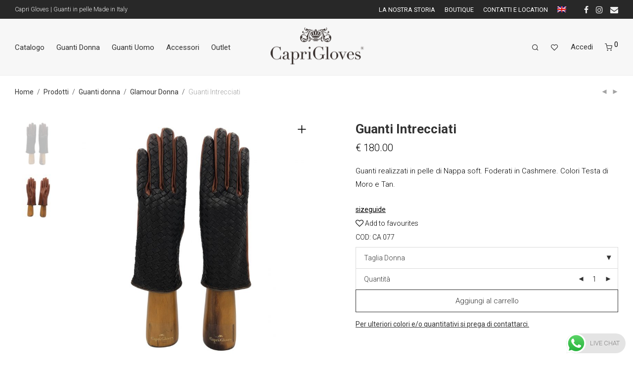

--- FILE ---
content_type: text/html; charset=UTF-8
request_url: https://www.caprigloves.it/prodotti/guanti-da-donna/glamour-woman/guanti-intrecciati/
body_size: 31944
content:
<!DOCTYPE html>

<html lang="it-IT" class="footer-sticky-1">
    <head>
        <meta charset="UTF-8">
        <meta name="viewport" content="width=device-width, initial-scale=1.0, maximum-scale=1.0, user-scalable=no">
        
        <link rel="profile" href="http://gmpg.org/xfn/11">
		<link rel="pingback" href="https://www.caprigloves.it/xmlrpc.php">
		<link rel="preconnect" href="https://fonts.gstatic.com">
		<link href="https://fonts.googleapis.com/css2?family=Playfair+Display:wght@400;500;600;700&display=swap" rel="stylesheet">

		<title>Guanti Intrecciati &#8211; Capri Gloves | Guanti in pelle Made in Italy</title>
<meta name='robots' content='max-image-preview:large' />
<link rel="alternate" hreflang="it" href="https://www.caprigloves.it/prodotti/guanti-da-donna/glamour-woman/guanti-intrecciati/" />
<link rel="alternate" hreflang="en" href="https://www.caprigloves.it/en/prodotti/womens-gloves/glamour-woman-en/braided-gloves-2/" />
<link rel="alternate" hreflang="x-default" href="https://www.caprigloves.it/prodotti/guanti-da-donna/glamour-woman/guanti-intrecciati/" />
<link rel='dns-prefetch' href='//cdnjs.cloudflare.com' />
<link rel='dns-prefetch' href='//fonts.googleapis.com' />
<link rel="alternate" type="application/rss+xml" title="Capri Gloves | Guanti in pelle Made in Italy &raquo; Feed" href="https://www.caprigloves.it/feed/" />
<link rel="alternate" type="application/rss+xml" title="Capri Gloves | Guanti in pelle Made in Italy &raquo; Feed dei commenti" href="https://www.caprigloves.it/comments/feed/" />
<link rel="alternate" title="oEmbed (JSON)" type="application/json+oembed" href="https://www.caprigloves.it/wp-json/oembed/1.0/embed?url=https%3A%2F%2Fwww.caprigloves.it%2Fprodotti%2Fguanti-da-donna%2Fglamour-woman%2Fguanti-intrecciati%2F" />
<link rel="alternate" title="oEmbed (XML)" type="text/xml+oembed" href="https://www.caprigloves.it/wp-json/oembed/1.0/embed?url=https%3A%2F%2Fwww.caprigloves.it%2Fprodotti%2Fguanti-da-donna%2Fglamour-woman%2Fguanti-intrecciati%2F&#038;format=xml" />
<style id='wp-img-auto-sizes-contain-inline-css' type='text/css'>
img:is([sizes=auto i],[sizes^="auto," i]){contain-intrinsic-size:3000px 1500px}
/*# sourceURL=wp-img-auto-sizes-contain-inline-css */
</style>
<link rel='stylesheet' id='js_composer_front-css' href='https://www.caprigloves.it/wp-content/themes/savoy/assets/css/visual-composer/nm-js_composer.css?ver=2.4.12' type='text/css' media='all' />
<link rel='stylesheet' id='ht_ctc_main_css-css' href='https://www.caprigloves.it/wp-content/plugins/click-to-chat-for-whatsapp/new/inc/assets/css/main.css?ver=4.28' type='text/css' media='all' />
<link rel='stylesheet' id='sbi_styles-css' href='https://www.caprigloves.it/wp-content/plugins/instagram-feed/css/sbi-styles.min.css?ver=6.9.1' type='text/css' media='all' />
<style id='wp-emoji-styles-inline-css' type='text/css'>

	img.wp-smiley, img.emoji {
		display: inline !important;
		border: none !important;
		box-shadow: none !important;
		height: 1em !important;
		width: 1em !important;
		margin: 0 0.07em !important;
		vertical-align: -0.1em !important;
		background: none !important;
		padding: 0 !important;
	}
/*# sourceURL=wp-emoji-styles-inline-css */
</style>
<link rel='stylesheet' id='wp-block-library-css' href='https://www.caprigloves.it/wp-includes/css/dist/block-library/style.min.css?ver=6.9' type='text/css' media='all' />
<link rel='stylesheet' id='wc-blocks-style-css' href='https://www.caprigloves.it/wp-content/plugins/woocommerce/assets/client/blocks/wc-blocks.css?ver=wc-9.5.3' type='text/css' media='all' />
<style id='global-styles-inline-css' type='text/css'>
:root{--wp--preset--aspect-ratio--square: 1;--wp--preset--aspect-ratio--4-3: 4/3;--wp--preset--aspect-ratio--3-4: 3/4;--wp--preset--aspect-ratio--3-2: 3/2;--wp--preset--aspect-ratio--2-3: 2/3;--wp--preset--aspect-ratio--16-9: 16/9;--wp--preset--aspect-ratio--9-16: 9/16;--wp--preset--color--black: #000000;--wp--preset--color--cyan-bluish-gray: #abb8c3;--wp--preset--color--white: #ffffff;--wp--preset--color--pale-pink: #f78da7;--wp--preset--color--vivid-red: #cf2e2e;--wp--preset--color--luminous-vivid-orange: #ff6900;--wp--preset--color--luminous-vivid-amber: #fcb900;--wp--preset--color--light-green-cyan: #7bdcb5;--wp--preset--color--vivid-green-cyan: #00d084;--wp--preset--color--pale-cyan-blue: #8ed1fc;--wp--preset--color--vivid-cyan-blue: #0693e3;--wp--preset--color--vivid-purple: #9b51e0;--wp--preset--gradient--vivid-cyan-blue-to-vivid-purple: linear-gradient(135deg,rgb(6,147,227) 0%,rgb(155,81,224) 100%);--wp--preset--gradient--light-green-cyan-to-vivid-green-cyan: linear-gradient(135deg,rgb(122,220,180) 0%,rgb(0,208,130) 100%);--wp--preset--gradient--luminous-vivid-amber-to-luminous-vivid-orange: linear-gradient(135deg,rgb(252,185,0) 0%,rgb(255,105,0) 100%);--wp--preset--gradient--luminous-vivid-orange-to-vivid-red: linear-gradient(135deg,rgb(255,105,0) 0%,rgb(207,46,46) 100%);--wp--preset--gradient--very-light-gray-to-cyan-bluish-gray: linear-gradient(135deg,rgb(238,238,238) 0%,rgb(169,184,195) 100%);--wp--preset--gradient--cool-to-warm-spectrum: linear-gradient(135deg,rgb(74,234,220) 0%,rgb(151,120,209) 20%,rgb(207,42,186) 40%,rgb(238,44,130) 60%,rgb(251,105,98) 80%,rgb(254,248,76) 100%);--wp--preset--gradient--blush-light-purple: linear-gradient(135deg,rgb(255,206,236) 0%,rgb(152,150,240) 100%);--wp--preset--gradient--blush-bordeaux: linear-gradient(135deg,rgb(254,205,165) 0%,rgb(254,45,45) 50%,rgb(107,0,62) 100%);--wp--preset--gradient--luminous-dusk: linear-gradient(135deg,rgb(255,203,112) 0%,rgb(199,81,192) 50%,rgb(65,88,208) 100%);--wp--preset--gradient--pale-ocean: linear-gradient(135deg,rgb(255,245,203) 0%,rgb(182,227,212) 50%,rgb(51,167,181) 100%);--wp--preset--gradient--electric-grass: linear-gradient(135deg,rgb(202,248,128) 0%,rgb(113,206,126) 100%);--wp--preset--gradient--midnight: linear-gradient(135deg,rgb(2,3,129) 0%,rgb(40,116,252) 100%);--wp--preset--font-size--small: 13px;--wp--preset--font-size--medium: 20px;--wp--preset--font-size--large: 36px;--wp--preset--font-size--x-large: 42px;--wp--preset--font-family--inter: "Inter", sans-serif;--wp--preset--font-family--cardo: Cardo;--wp--preset--spacing--20: 0.44rem;--wp--preset--spacing--30: 0.67rem;--wp--preset--spacing--40: 1rem;--wp--preset--spacing--50: 1.5rem;--wp--preset--spacing--60: 2.25rem;--wp--preset--spacing--70: 3.38rem;--wp--preset--spacing--80: 5.06rem;--wp--preset--shadow--natural: 6px 6px 9px rgba(0, 0, 0, 0.2);--wp--preset--shadow--deep: 12px 12px 50px rgba(0, 0, 0, 0.4);--wp--preset--shadow--sharp: 6px 6px 0px rgba(0, 0, 0, 0.2);--wp--preset--shadow--outlined: 6px 6px 0px -3px rgb(255, 255, 255), 6px 6px rgb(0, 0, 0);--wp--preset--shadow--crisp: 6px 6px 0px rgb(0, 0, 0);}:where(.is-layout-flex){gap: 0.5em;}:where(.is-layout-grid){gap: 0.5em;}body .is-layout-flex{display: flex;}.is-layout-flex{flex-wrap: wrap;align-items: center;}.is-layout-flex > :is(*, div){margin: 0;}body .is-layout-grid{display: grid;}.is-layout-grid > :is(*, div){margin: 0;}:where(.wp-block-columns.is-layout-flex){gap: 2em;}:where(.wp-block-columns.is-layout-grid){gap: 2em;}:where(.wp-block-post-template.is-layout-flex){gap: 1.25em;}:where(.wp-block-post-template.is-layout-grid){gap: 1.25em;}.has-black-color{color: var(--wp--preset--color--black) !important;}.has-cyan-bluish-gray-color{color: var(--wp--preset--color--cyan-bluish-gray) !important;}.has-white-color{color: var(--wp--preset--color--white) !important;}.has-pale-pink-color{color: var(--wp--preset--color--pale-pink) !important;}.has-vivid-red-color{color: var(--wp--preset--color--vivid-red) !important;}.has-luminous-vivid-orange-color{color: var(--wp--preset--color--luminous-vivid-orange) !important;}.has-luminous-vivid-amber-color{color: var(--wp--preset--color--luminous-vivid-amber) !important;}.has-light-green-cyan-color{color: var(--wp--preset--color--light-green-cyan) !important;}.has-vivid-green-cyan-color{color: var(--wp--preset--color--vivid-green-cyan) !important;}.has-pale-cyan-blue-color{color: var(--wp--preset--color--pale-cyan-blue) !important;}.has-vivid-cyan-blue-color{color: var(--wp--preset--color--vivid-cyan-blue) !important;}.has-vivid-purple-color{color: var(--wp--preset--color--vivid-purple) !important;}.has-black-background-color{background-color: var(--wp--preset--color--black) !important;}.has-cyan-bluish-gray-background-color{background-color: var(--wp--preset--color--cyan-bluish-gray) !important;}.has-white-background-color{background-color: var(--wp--preset--color--white) !important;}.has-pale-pink-background-color{background-color: var(--wp--preset--color--pale-pink) !important;}.has-vivid-red-background-color{background-color: var(--wp--preset--color--vivid-red) !important;}.has-luminous-vivid-orange-background-color{background-color: var(--wp--preset--color--luminous-vivid-orange) !important;}.has-luminous-vivid-amber-background-color{background-color: var(--wp--preset--color--luminous-vivid-amber) !important;}.has-light-green-cyan-background-color{background-color: var(--wp--preset--color--light-green-cyan) !important;}.has-vivid-green-cyan-background-color{background-color: var(--wp--preset--color--vivid-green-cyan) !important;}.has-pale-cyan-blue-background-color{background-color: var(--wp--preset--color--pale-cyan-blue) !important;}.has-vivid-cyan-blue-background-color{background-color: var(--wp--preset--color--vivid-cyan-blue) !important;}.has-vivid-purple-background-color{background-color: var(--wp--preset--color--vivid-purple) !important;}.has-black-border-color{border-color: var(--wp--preset--color--black) !important;}.has-cyan-bluish-gray-border-color{border-color: var(--wp--preset--color--cyan-bluish-gray) !important;}.has-white-border-color{border-color: var(--wp--preset--color--white) !important;}.has-pale-pink-border-color{border-color: var(--wp--preset--color--pale-pink) !important;}.has-vivid-red-border-color{border-color: var(--wp--preset--color--vivid-red) !important;}.has-luminous-vivid-orange-border-color{border-color: var(--wp--preset--color--luminous-vivid-orange) !important;}.has-luminous-vivid-amber-border-color{border-color: var(--wp--preset--color--luminous-vivid-amber) !important;}.has-light-green-cyan-border-color{border-color: var(--wp--preset--color--light-green-cyan) !important;}.has-vivid-green-cyan-border-color{border-color: var(--wp--preset--color--vivid-green-cyan) !important;}.has-pale-cyan-blue-border-color{border-color: var(--wp--preset--color--pale-cyan-blue) !important;}.has-vivid-cyan-blue-border-color{border-color: var(--wp--preset--color--vivid-cyan-blue) !important;}.has-vivid-purple-border-color{border-color: var(--wp--preset--color--vivid-purple) !important;}.has-vivid-cyan-blue-to-vivid-purple-gradient-background{background: var(--wp--preset--gradient--vivid-cyan-blue-to-vivid-purple) !important;}.has-light-green-cyan-to-vivid-green-cyan-gradient-background{background: var(--wp--preset--gradient--light-green-cyan-to-vivid-green-cyan) !important;}.has-luminous-vivid-amber-to-luminous-vivid-orange-gradient-background{background: var(--wp--preset--gradient--luminous-vivid-amber-to-luminous-vivid-orange) !important;}.has-luminous-vivid-orange-to-vivid-red-gradient-background{background: var(--wp--preset--gradient--luminous-vivid-orange-to-vivid-red) !important;}.has-very-light-gray-to-cyan-bluish-gray-gradient-background{background: var(--wp--preset--gradient--very-light-gray-to-cyan-bluish-gray) !important;}.has-cool-to-warm-spectrum-gradient-background{background: var(--wp--preset--gradient--cool-to-warm-spectrum) !important;}.has-blush-light-purple-gradient-background{background: var(--wp--preset--gradient--blush-light-purple) !important;}.has-blush-bordeaux-gradient-background{background: var(--wp--preset--gradient--blush-bordeaux) !important;}.has-luminous-dusk-gradient-background{background: var(--wp--preset--gradient--luminous-dusk) !important;}.has-pale-ocean-gradient-background{background: var(--wp--preset--gradient--pale-ocean) !important;}.has-electric-grass-gradient-background{background: var(--wp--preset--gradient--electric-grass) !important;}.has-midnight-gradient-background{background: var(--wp--preset--gradient--midnight) !important;}.has-small-font-size{font-size: var(--wp--preset--font-size--small) !important;}.has-medium-font-size{font-size: var(--wp--preset--font-size--medium) !important;}.has-large-font-size{font-size: var(--wp--preset--font-size--large) !important;}.has-x-large-font-size{font-size: var(--wp--preset--font-size--x-large) !important;}
/*# sourceURL=global-styles-inline-css */
</style>

<style id='classic-theme-styles-inline-css' type='text/css'>
/*! This file is auto-generated */
.wp-block-button__link{color:#fff;background-color:#32373c;border-radius:9999px;box-shadow:none;text-decoration:none;padding:calc(.667em + 2px) calc(1.333em + 2px);font-size:1.125em}.wp-block-file__button{background:#32373c;color:#fff;text-decoration:none}
/*# sourceURL=/wp-includes/css/classic-themes.min.css */
</style>
<link rel='stylesheet' id='photoswipe-css' href='https://www.caprigloves.it/wp-content/plugins/woocommerce/assets/css/photoswipe/photoswipe.min.css?ver=9.5.3' type='text/css' media='all' />
<link rel='stylesheet' id='photoswipe-default-skin-css' href='https://www.caprigloves.it/wp-content/plugins/woocommerce/assets/css/photoswipe/default-skin/default-skin.min.css?ver=9.5.3' type='text/css' media='all' />
<style id='woocommerce-inline-inline-css' type='text/css'>
.woocommerce form .form-row .required { visibility: visible; }
/*# sourceURL=woocommerce-inline-inline-css */
</style>
<link rel='stylesheet' id='wpml-menu-item-0-css' href='https://www.caprigloves.it/wp-content/plugins/sitepress-multilingual-cms/templates/language-switchers/menu-item/style.min.css?ver=1' type='text/css' media='all' />
<link rel='stylesheet' id='awb-css' href='https://www.caprigloves.it/wp-content/plugins/advanced-backgrounds/assets/awb/awb.min.css?ver=1.12.7' type='text/css' media='all' />
<link rel='stylesheet' id='photoswipe-css-css' href='https://cdnjs.cloudflare.com/ajax/libs/photoswipe/5.3.6/photoswipe.min.css?ver=5.3.6' type='text/css' media='all' />
<link rel='stylesheet' id='normalize-css' href='https://www.caprigloves.it/wp-content/themes/savoy/assets/css/third-party/normalize.min.css?ver=3.0.2' type='text/css' media='all' />
<link rel='stylesheet' id='slick-slider-css' href='https://www.caprigloves.it/wp-content/themes/savoy/assets/css/third-party/slick.css?ver=1.5.5' type='text/css' media='all' />
<link rel='stylesheet' id='slick-slider-theme-css' href='https://www.caprigloves.it/wp-content/themes/savoy/assets/css/third-party/slick-theme.css?ver=1.5.5' type='text/css' media='all' />
<link rel='stylesheet' id='magnific-popup-css' href='https://www.caprigloves.it/wp-content/themes/savoy/assets/css/third-party/magnific-popup.css?ver=0.9.7' type='text/css' media='all' />
<link rel='stylesheet' id='nm-grid-css' href='https://www.caprigloves.it/wp-content/themes/savoy/assets/css/grid.css?ver=2.4.12' type='text/css' media='all' />
<link rel='stylesheet' id='selectod-css' href='https://www.caprigloves.it/wp-content/themes/savoy/assets/css/third-party/selectod.css?ver=3.8.1' type='text/css' media='all' />
<link rel='stylesheet' id='nm-shop-css' href='https://www.caprigloves.it/wp-content/themes/savoy/assets/css/shop.css?ver=2.4.12' type='text/css' media='all' />
<link rel='stylesheet' id='nm-icons-css' href='https://www.caprigloves.it/wp-content/themes/savoy/assets/css/font-icons/theme-icons/theme-icons.css?ver=2.4.12' type='text/css' media='all' />
<link rel='stylesheet' id='nm-core-css' href='https://www.caprigloves.it/wp-content/themes/savoy/style.css?ver=2.4.12' type='text/css' media='all' />
<link rel='stylesheet' id='nm-elements-css' href='https://www.caprigloves.it/wp-content/themes/savoy/assets/css/elements.css?ver=2.4.12' type='text/css' media='all' />
<link rel='stylesheet' id='redux-google-fonts-nm_theme_options-css' href='https://fonts.googleapis.com/css?family=Roboto%3A%2C300%2C300%2C300%2C400%2C700&#038;ver=1687858590' type='text/css' media='all' />
<link rel='stylesheet' id='nm-child-theme-css' href='https://www.caprigloves.it/wp-content/themes/savoy-child/style.css?ver=6.9' type='text/css' media='all' />
<script type="text/javascript" src="https://www.caprigloves.it/wp-includes/js/jquery/jquery.min.js?ver=3.7.1" id="jquery-core-js"></script>
<script type="text/javascript" src="https://www.caprigloves.it/wp-includes/js/jquery/jquery-migrate.min.js?ver=3.4.1" id="jquery-migrate-js"></script>
<script type="text/javascript" src="https://www.caprigloves.it/wp-content/plugins/woocommerce/assets/js/jquery-blockui/jquery.blockUI.min.js?ver=2.7.0-wc.9.5.3" id="jquery-blockui-js" defer="defer" data-wp-strategy="defer"></script>
<script type="text/javascript" id="wc-add-to-cart-js-extra">
/* <![CDATA[ */
var wc_add_to_cart_params = {"ajax_url":"/wp-admin/admin-ajax.php","wc_ajax_url":"/?wc-ajax=%%endpoint%%","i18n_view_cart":"Visualizza carrello","cart_url":"https://www.caprigloves.it/cart/","is_cart":"","cart_redirect_after_add":"no"};
//# sourceURL=wc-add-to-cart-js-extra
/* ]]> */
</script>
<script type="text/javascript" src="https://www.caprigloves.it/wp-content/plugins/woocommerce/assets/js/frontend/add-to-cart.min.js?ver=9.5.3" id="wc-add-to-cart-js" defer="defer" data-wp-strategy="defer"></script>
<script type="text/javascript" src="https://www.caprigloves.it/wp-content/plugins/woocommerce/assets/js/photoswipe/photoswipe.min.js?ver=4.1.1-wc.9.5.3" id="photoswipe-js" data-wp-strategy="defer"></script>
<script type="text/javascript" src="https://www.caprigloves.it/wp-content/plugins/woocommerce/assets/js/photoswipe/photoswipe-ui-default.min.js?ver=4.1.1-wc.9.5.3" id="photoswipe-ui-default-js" defer="defer" data-wp-strategy="defer"></script>
<script type="text/javascript" id="wc-single-product-js-extra">
/* <![CDATA[ */
var wc_single_product_params = {"i18n_required_rating_text":"Seleziona una valutazione","i18n_product_gallery_trigger_text":"Visualizza la galleria di immagini a schermo intero","review_rating_required":"yes","flexslider":{"rtl":false,"animation":"fade","smoothHeight":false,"directionNav":true,"controlNav":"thumbnails","slideshow":false,"animationSpeed":300,"animationLoop":false,"allowOneSlide":false},"zoom_enabled":"","zoom_options":[],"photoswipe_enabled":"1","photoswipe_options":{"shareEl":true,"closeOnScroll":false,"history":false,"hideAnimationDuration":0,"showAnimationDuration":0,"showHideOpacity":true,"bgOpacity":1,"loop":false,"closeOnVerticalDrag":false,"barsSize":{"top":0,"bottom":0},"tapToClose":true,"tapToToggleControls":false,"shareButtons":[{"id":"facebook","label":"Share on Facebook","url":"https://www.facebook.com/sharer/sharer.php?u={{url}}"},{"id":"twitter","label":"Tweet","url":"https://twitter.com/intent/tweet?text={{text}}&url={{url}}"},{"id":"pinterest","label":"Pin it","url":"http://www.pinterest.com/pin/create/button/?url={{url}}&media={{image_url}}&description={{text}}"},{"id":"download","label":"Download image","url":"{{raw_image_url}}","download":true}]},"flexslider_enabled":"1"};
//# sourceURL=wc-single-product-js-extra
/* ]]> */
</script>
<script type="text/javascript" src="https://www.caprigloves.it/wp-content/plugins/woocommerce/assets/js/frontend/single-product.min.js?ver=9.5.3" id="wc-single-product-js" defer="defer" data-wp-strategy="defer"></script>
<script type="text/javascript" src="https://www.caprigloves.it/wp-content/plugins/woocommerce/assets/js/js-cookie/js.cookie.min.js?ver=2.1.4-wc.9.5.3" id="js-cookie-js" defer="defer" data-wp-strategy="defer"></script>
<script type="text/javascript" id="woocommerce-js-extra">
/* <![CDATA[ */
var woocommerce_params = {"ajax_url":"/wp-admin/admin-ajax.php","wc_ajax_url":"/?wc-ajax=%%endpoint%%"};
//# sourceURL=woocommerce-js-extra
/* ]]> */
</script>
<script type="text/javascript" src="https://www.caprigloves.it/wp-content/plugins/woocommerce/assets/js/frontend/woocommerce.min.js?ver=9.5.3" id="woocommerce-js" defer="defer" data-wp-strategy="defer"></script>
<link rel="https://api.w.org/" href="https://www.caprigloves.it/wp-json/" /><link rel="alternate" title="JSON" type="application/json" href="https://www.caprigloves.it/wp-json/wp/v2/product/4492" /><link rel="EditURI" type="application/rsd+xml" title="RSD" href="https://www.caprigloves.it/xmlrpc.php?rsd" />
<meta name="generator" content="WordPress 6.9" />
<meta name="generator" content="WooCommerce 9.5.3" />
<link rel="canonical" href="https://www.caprigloves.it/prodotti/guanti-da-donna/glamour-woman/guanti-intrecciati/" />
<link rel='shortlink' href='https://www.caprigloves.it/?p=4492' />
<meta name="generator" content="WPML ver:4.6.14 stt:1,27;" />
	<noscript><style>.woocommerce-product-gallery{ opacity: 1 !important; }</style></noscript>
	<style type="text/css">.recentcomments a{display:inline !important;padding:0 !important;margin:0 !important;}</style><meta name="generator" content="Powered by WPBakery Page Builder - drag and drop page builder for WordPress."/>
<style class='wp-fonts-local' type='text/css'>
@font-face{font-family:Inter;font-style:normal;font-weight:300 900;font-display:fallback;src:url('https://www.caprigloves.it/wp-content/plugins/woocommerce/assets/fonts/Inter-VariableFont_slnt,wght.woff2') format('woff2');font-stretch:normal;}
@font-face{font-family:Cardo;font-style:normal;font-weight:400;font-display:fallback;src:url('https://www.caprigloves.it/wp-content/plugins/woocommerce/assets/fonts/cardo_normal_400.woff2') format('woff2');}
</style>
<link rel="icon" href="https://www.caprigloves.it/wp-content/uploads/2021/06/cropped-favicon-32x32.png" sizes="32x32" />
<link rel="icon" href="https://www.caprigloves.it/wp-content/uploads/2021/06/cropped-favicon-192x192.png" sizes="192x192" />
<link rel="apple-touch-icon" href="https://www.caprigloves.it/wp-content/uploads/2021/06/cropped-favicon-180x180.png" />
<meta name="msapplication-TileImage" content="https://www.caprigloves.it/wp-content/uploads/2021/06/cropped-favicon-270x270.png" />
<style type="text/css" class="nm-custom-styles">body{font-family:Roboto,sans-serif;}.nm-menu li a{font-size:15px;font-weight:normal;letter-spacing:0px;}#nm-mobile-menu .menu > li > a{font-weight:normal;}#nm-mobile-menu-main-ul.menu > li > a{font-size:15px;}#nm-mobile-menu-secondary-ul.menu li a{font-size:13px;}.vc_tta.vc_tta-accordion .vc_tta-panel-title > a,.vc_tta.vc_general .vc_tta-tab > a,.nm-team-member-content h2,.nm-post-slider-content h3,.vc_pie_chart .wpb_pie_chart_heading,.wpb_content_element .wpb_tour_tabs_wrapper .wpb_tabs_nav a,.wpb_content_element .wpb_accordion_header a,.woocommerce-order-details .order_details tfoot tr:last-child th,.woocommerce-order-details .order_details tfoot tr:last-child td,#order_review .shop_table tfoot .order-total,#order_review .shop_table tfoot .order-total,.cart-collaterals .shop_table tr.order-total,.shop_table.cart .nm-product-details a,#nm-shop-sidebar-popup #nm-shop-search input,.nm-shop-categories li a,.nm-shop-filter-menu li a,.woocommerce-message,.woocommerce-info,.woocommerce-error,blockquote,.commentlist .comment .comment-text .meta strong,.nm-related-posts-content h3,.nm-blog-no-results h1,.nm-term-description,.nm-blog-categories-list li a,.nm-blog-categories-toggle li a,.nm-blog-heading h1,#nm-mobile-menu-top-ul .nm-mobile-menu-item-search input{font-size:18px;}@media all and (max-width:768px){.vc_toggle_title h3{font-size:18px;}}@media all and (max-width:400px){#nm-shop-search input{font-size:18px;}}.add_to_cart_inline .add_to_cart_button,.add_to_cart_inline .amount,.nm-product-category-text > a,.nm-testimonial-description,.nm-feature h3,.nm_btn,.vc_toggle_content,.nm-message-box,.wpb_text_column,#nm-wishlist-table ul li.title .woocommerce-loop-product__title,.nm-order-track-top p,.customer_details h3,.woocommerce-order-details .order_details tbody,.woocommerce-MyAccount-content .shop_table tr th,.woocommerce-MyAccount-navigation ul li a,.nm-MyAccount-user-info .nm-username,.nm-MyAccount-dashboard,.nm-myaccount-lost-reset-password h2,.nm-login-form-divider span,.woocommerce-thankyou-order-details li strong,.woocommerce-order-received h3,#order_review .shop_table tbody .product-name,.woocommerce-checkout .nm-coupon-popup-wrap .nm-shop-notice,.nm-checkout-login-coupon .nm-shop-notice,.shop_table.cart .nm-product-quantity-pricing .product-subtotal,.shop_table.cart .product-quantity,.shop_attributes tr th,.shop_attributes tr td,#tab-description,.woocommerce-tabs .tabs li a,.woocommerce-product-details__short-description,.nm-shop-no-products h3,.nm-infload-controls a,#nm-shop-browse-wrap .term-description,.list_nosep .nm-shop-categories .nm-shop-sub-categories li a,.nm-shop-taxonomy-text .term-description,.nm-shop-loop-details h3,.woocommerce-loop-category__title,div.wpcf7-response-output,.wpcf7 .wpcf7-form-control,.widget_search button,.widget_product_search #searchsubmit,#wp-calendar caption,.widget .nm-widget-title,.post .entry-content,.comment-form p label,.no-comments,.commentlist .pingback p,.commentlist .trackback p,.commentlist .comment .comment-text .description,.nm-search-results .nm-post-content,.post-password-form > p:first-child,.nm-post-pagination a .long-title,.nm-blog-list .nm-post-content,.nm-blog-grid .nm-post-content,.nm-blog-classic .nm-post-content,.nm-blog-pagination a,.nm-blog-categories-list.columns li a,.page-numbers li a,.page-numbers li span,#nm-widget-panel .total,#nm-widget-panel .nm-cart-panel-item-price .amount,#nm-widget-panel .quantity .qty,#nm-widget-panel .nm-cart-panel-quantity-pricing > span.quantity,#nm-widget-panel .product-quantity,.nm-cart-panel-product-title,#nm-widget-panel .product_list_widget .empty,#nm-cart-panel-loader h5,.nm-widget-panel-header,.button,input[type=submit]{font-size:15px;}@media all and (max-width:991px){#nm-shop-sidebar .widget .nm-widget-title,.nm-shop-categories li a{font-size:15px;}}@media all and (max-width:768px){.vc_tta.vc_tta-accordion .vc_tta-panel-title > a,.vc_tta.vc_tta-tabs.vc_tta-tabs-position-left .vc_tta-tab > a,.vc_tta.vc_tta-tabs.vc_tta-tabs-position-top .vc_tta-tab > a,.wpb_content_element .wpb_tour_tabs_wrapper .wpb_tabs_nav a,.wpb_content_element .wpb_accordion_header a,.nm-term-description{font-size:15px;}}@media all and (max-width:550px){.shop_table.cart .nm-product-details a,.nm-shop-notice,.nm-related-posts-content h3{font-size:15px;}}@media all and (max-width:400px){.nm-product-category-text .nm-product-category-heading,.nm-team-member-content h2,#nm-wishlist-empty h1,.cart-empty,.nm-shop-filter-menu li a,.nm-blog-categories-list li a{font-size:15px;}}.vc_progress_bar .vc_single_bar .vc_label,.woocommerce-tabs .tabs li a span,.product .summary .price del .amount,#nm-shop-sidebar-popup-reset-button,#nm-shop-sidebar-popup .nm-shop-sidebar .widget:last-child .nm-widget-title,#nm-shop-sidebar-popup .nm-shop-sidebar .widget .nm-widget-title,.nm-shop-filter-menu li a i,.woocommerce-loop-category__title .count,span.wpcf7-not-valid-tip,.widget_rss ul li .rss-date,.wp-caption-text,.comment-respond h3 #cancel-comment-reply-link,.nm-blog-categories-toggle li .count,.nm-menu-wishlist-count,.nm-menu li.nm-menu-offscreen .nm-menu-cart-count,.nm-menu-cart .count,.nm-menu .sub-menu li a,body{font-size:14px;}@media all and (max-width:768px){.wpcf7 .wpcf7-form-control{font-size:14px;}}@media all and (max-width:400px){.nm-blog-grid .nm-post-content,.header-mobile-default .nm-menu-cart.no-icon .count{font-size:14px;}}#nm-wishlist-table .nm-variations-list,.nm-MyAccount-user-info .nm-logout-button.border,#order_review .place-order noscript,#payment .payment_methods li .payment_box,#order_review .shop_table tfoot .woocommerce-remove-coupon,.cart-collaterals .shop_table tr.cart-discount td a,#nm-shop-sidebar-popup #nm-shop-search-notice,.wc-item-meta,.variation,.woocommerce-password-hint,.woocommerce-password-strength,.nm-validation-inline-notices .form-row.woocommerce-invalid-required-field:after{font-size:12px;}body{font-weight:300;}h1, .h1-size{font-weight:bold;}h2, .h2-size{font-weight:300;letter-spacing:0px;}h3, .h3-size{font-weight:300;letter-spacing:0px;}h4, .h4-size,h5, .h5-size,h6, .h6-size{font-weight:normal;}body{color:#0a0a0a;}.nm-portfolio-single-back a span {background:#0a0a0a;}.mfp-close,.wpb_content_element .wpb_tour_tabs_wrapper .wpb_tabs_nav li.ui-tabs-active a,.vc_pie_chart .vc_pie_chart_value,.vc_progress_bar .vc_single_bar .vc_label .vc_label_units,.nm-testimonial-description,.form-row label,.woocommerce-form__label,#nm-shop-search-close:hover,.products .price .amount,.nm-shop-loop-actions > a,.nm-shop-loop-actions > a:active,.nm-shop-loop-actions > a:focus,.nm-infload-controls a,.woocommerce-breadcrumb a, .woocommerce-breadcrumb span,.variations,.woocommerce-grouped-product-list-item__label a,.woocommerce-grouped-product-list-item__price ins .amount,.woocommerce-grouped-product-list-item__price > .amount,.nm-quantity-wrap .quantity .nm-qty-minus,.nm-quantity-wrap .quantity .nm-qty-plus,.product .summary .single_variation_wrap .nm-quantity-wrap label:not(.nm-qty-label-abbrev),.woocommerce-tabs .tabs li.active a,.shop_attributes th,.product_meta,.shop_table.cart .nm-product-details a,.shop_table.cart .product-quantity,.shop_table.cart .nm-product-quantity-pricing .product-subtotal,.shop_table.cart .product-remove a,.cart-collaterals,.nm-cart-empty,#order_review .shop_table,#payment .payment_methods li label,.woocommerce-thankyou-order-details li strong,.wc-bacs-bank-details li strong,.nm-MyAccount-user-info .nm-username strong,.woocommerce-MyAccount-navigation ul li a:hover,.woocommerce-MyAccount-navigation ul li.is-active a,.woocommerce-table--order-details,#nm-wishlist-empty .note i,a.dark,a:hover,.nm-blog-heading h1 strong,.nm-post-header .nm-post-meta a,.nm-post-pagination a,.commentlist > li .comment-text .meta strong,.commentlist > li .comment-text .meta strong a,.comment-form p label,.entry-content strong,blockquote,blockquote p,.widget_search button,.widget_product_search #searchsubmit,.widget_recent_comments ul li .comment-author-link,.widget_recent_comments ul li:before{color:#333333;}@media all and (max-width: 991px){.nm-shop-menu .nm-shop-filter-menu li a:hover,.nm-shop-menu .nm-shop-filter-menu li.active a,#nm-shop-sidebar .widget.show .nm-widget-title,#nm-shop-sidebar .widget .nm-widget-title:hover{color:#333333;}}.nm-portfolio-single-back a:hover span{background:#333333;}.wpb_content_element .wpb_tour_tabs_wrapper .wpb_tabs_nav a,.wpb_content_element .wpb_accordion_header a,#nm-shop-search-close,.woocommerce-breadcrumb,.nm-single-product-menu a,.star-rating:before,.woocommerce-tabs .tabs li a,.product_meta span.sku,.product_meta a,.nm-product-wishlist-button-wrap a,.nm-product-share a,.nm-wishlist-share ul li a:not(:hover),.nm-post-meta,.nm-post-share a,.nm-post-pagination a .short-title,.nm-comments .commentlist > li .comment-text .meta time{color:#a3a3a3;}.vc_toggle_title i,#nm-wishlist-empty p.icon i,h1{color:#333333;}h2{color:#333333;}h3{color:#333333;}h4, h5, h6{color:#282828;}a,a.dark:hover,a.gray:hover,a.invert-color:hover,.nm-highlight-text,.nm-highlight-text h1,.nm-highlight-text h2,.nm-highlight-text h3,.nm-highlight-text h4,.nm-highlight-text h5,.nm-highlight-text h6,.nm-highlight-text p,.nm-menu-wishlist-count,.nm-menu-cart a .count,.nm-menu li.nm-menu-offscreen .nm-menu-cart-count,.page-numbers li span.current,.page-numbers li a:hover,.nm-blog .sticky .nm-post-thumbnail:before,.nm-blog .category-sticky .nm-post-thumbnail:before,.nm-blog-categories-list li a:hover,.nm-blog-categories ul li.current-cat a,.commentlist .comment .comment-text .meta time,.widget ul li.active,.widget ul li a:hover,.widget ul li a:focus,.widget ul li a.active,#wp-calendar tbody td a,.nm-banner-link.type-txt:hover,.nm-banner.text-color-light .nm-banner-link.type-txt:hover,.nm-portfolio-categories li.current a,.add_to_cart_inline ins,.nm-product-categories.layout-separated .product-category:hover .nm-product-category-text > a,.woocommerce-breadcrumb a:hover,.products .price ins .amount,.products .price ins,.no-touch .nm-shop-loop-actions > a:hover,.nm-shop-menu ul li a:hover,.nm-shop-menu ul li.current-cat > a,.nm-shop-menu ul li.active a,.nm-shop-heading span,.nm-single-product-menu a:hover,.woocommerce-product-gallery__trigger:hover,.woocommerce-product-gallery .flex-direction-nav a:hover,.product-summary .price .amount,.product-summary .price ins,.product .summary .price .amount,.nm-product-wishlist-button-wrap a.added:active,.nm-product-wishlist-button-wrap a.added:focus,.nm-product-wishlist-button-wrap a.added:hover,.nm-product-wishlist-button-wrap a.added,.woocommerce-tabs .tabs li a span,#review_form .comment-form-rating .stars:hover a,#review_form .comment-form-rating .stars.has-active a,.product_meta a:hover,.star-rating span:before,.nm-order-view .commentlist li .comment-text .meta,.nm_widget_price_filter ul li.current,.widget_product_categories ul li.current-cat > a,.widget_layered_nav ul li.chosen a,.widget_layered_nav_filters ul li.chosen a,.product_list_widget li ins .amount,.woocommerce.widget_rating_filter .wc-layered-nav-rating.chosen > a,.nm-wishlist-button.added:active,.nm-wishlist-button.added:focus,.nm-wishlist-button.added:hover,.nm-wishlist-button.added,.slick-prev:not(.slick-disabled):hover,.slick-next:not(.slick-disabled):hover,.flickity-button:hover,.pswp__button:hover,.nm-portfolio-categories li a:hover{color:#000000;}.nm-blog-categories ul li.current-cat a,.nm-portfolio-categories li.current a,.woocommerce-product-gallery.pagination-enabled .flex-control-thumbs li img.flex-active,.widget_layered_nav ul li.chosen a,.widget_layered_nav_filters ul li.chosen a,.slick-dots li.slick-active button,.flickity-page-dots .dot.is-selected{border-color:#000000;}.blockUI.blockOverlay:after,.nm-loader:after,.nm-image-overlay:before,.nm-image-overlay:after,.gallery-icon:before,.gallery-icon:after,.widget_tag_cloud a:hover,.widget_product_tag_cloud a:hover{background:#000000;}@media all and (max-width:400px){.woocommerce-product-gallery.pagination-enabled .flex-control-thumbs li img.flex-active,.slick-dots li.slick-active button,.flickity-page-dots .dot.is-selected{background:#000000;}}.header-border-1 .nm-header,.nm-blog-list .nm-post-divider,#nm-blog-pagination.infinite-load,.nm-post-pagination,.no-post-comments .nm-related-posts,.nm-footer-widgets.has-border,#nm-shop-browse-wrap.nm-shop-description-borders .term-description,.nm-shop-sidebar-default #nm-shop-sidebar .widget,.nm-infload-controls a,.woocommerce-tabs,.upsells,.related,.shop_table.cart tr td,#order_review .shop_table tbody tr th,#order_review .shop_table tbody tr td,#payment .payment_methods,#payment .payment_methods li,.woocommerce-MyAccount-orders tr td,.woocommerce-MyAccount-orders tr:last-child td,.woocommerce-table--order-details tbody tr td,.woocommerce-table--order-details tbody tr:first-child td,.woocommerce-table--order-details tfoot tr:last-child td,.woocommerce-table--order-details tfoot tr:last-child th,#nm-wishlist-table > ul > li,#nm-wishlist-table > ul:first-child > li,.wpb_accordion .wpb_accordion_section,.nm-portfolio-single-footer{border-color:#eeeeee;}.nm-blog-classic .nm-post-divider,.nm-search-results .nm-post-divider{background:#eeeeee;}.nm-blog-categories-list li span,.nm-shop-menu ul li > span,.nm-portfolio-categories li span{color: #cccccc;}.nm-post-meta:before,.nm-testimonial-author span:before{background:#cccccc;}.button,input[type=submit],.widget_tag_cloud a, .widget_product_tag_cloud a,.add_to_cart_inline .add_to_cart_button,#nm-shop-sidebar-popup-button,#order_review .shop_table tbody .product-name .product-quantity{color:#0a0a0a;background-color:#ffffff;}.button:hover,input[type=submit]:hover{color:#0a0a0a;}#nm-blog-pagination a,.button.border{border-color:#aaaaaa;}#nm-blog-pagination a,#nm-blog-pagination a:hover,.button.border,.button.border:hover{color:#282828;}#nm-blog-pagination a:not([disabled]):hover,.button.border:not([disabled]):hover{color:#282828;border-color:#282828;}.product-summary .quantity .nm-qty-minus,.product-summary .quantity .nm-qty-plus{color:#ffffff;}.nm-page-wrap{background-color:#ffffff;}.nm-header-search{background:#ffffff;}.woocommerce-cart .blockOverlay,.woocommerce-checkout .blockOverlay {background-color:#ffffff !important;}.nm-top-bar{background:#282828;}.nm-top-bar .nm-top-bar-text,.nm-top-bar .nm-top-bar-text a,.nm-top-bar .nm-menu > li > a,.nm-top-bar .nm-menu > li > a:hover,.nm-top-bar-social li i{color:#eeeeee;}.nm-header-placeholder{height:114px;}.nm-header{line-height:80px;padding-top:17px;padding-bottom:17px;background:#f7f7f7;}.home .nm-header{background:#ffffff;}.mobile-menu-open .nm-header{background:#ffffff !important;}.header-on-scroll .nm-header,.home.header-transparency.header-on-scroll .nm-header{background:#f7f7f7;}.header-on-scroll .nm-header:not(.static-on-scroll){padding-top:5px;padding-bottom:0px;}.nm-header.stacked .nm-header-logo,.nm-header.stacked-centered .nm-header-logo{padding-bottom:5px;}.nm-header-logo img{height:80px;}@media all and (max-width:991px){.nm-header-placeholder{height:55px;}.nm-header{line-height:50px;padding-top:5px;padding-bottom:0px;}.nm-header.stacked .nm-header-logo,.nm-header.stacked-centered .nm-header-logo{padding-bottom:0px;}.nm-header-logo img{height:50px;}}@media all and (max-width:400px){.nm-header-placeholder{height:55px;}.nm-header{line-height:50px;}.nm-header-logo img{height:40px;}}.nm-menu li a{color:#333333;}.nm-menu li a:hover{color:#000000;}.header-transparency-light:not(.header-on-scroll):not(.mobile-menu-open) #nm-main-menu-ul > li > a,.header-transparency-light:not(.header-on-scroll):not(.mobile-menu-open) #nm-right-menu-ul > li > a{color:#ffffff;}.header-transparency-dark:not(.header-on-scroll):not(.mobile-menu-open) #nm-main-menu-ul > li > a,.header-transparency-dark:not(.header-on-scroll):not(.mobile-menu-open) #nm-right-menu-ul > li > a{color:#282828;}.header-transparency-light:not(.header-on-scroll):not(.mobile-menu-open) #nm-main-menu-ul > li > a:hover,.header-transparency-light:not(.header-on-scroll):not(.mobile-menu-open) #nm-right-menu-ul > li > a:hover{color:#dcdcdc;}.header-transparency-dark:not(.header-on-scroll):not(.mobile-menu-open) #nm-main-menu-ul > li > a:hover,.header-transparency-dark:not(.header-on-scroll):not(.mobile-menu-open) #nm-right-menu-ul > li > a:hover{color:#dcdcdc;}.no-touch .header-transparency-light:not(.header-on-scroll):not(.mobile-menu-open) .nm-header:hover{background-color:transparent;}.no-touch .header-transparency-dark:not(.header-on-scroll):not(.mobile-menu-open) .nm-header:hover{background-color:transparent;}.nm-menu .sub-menu{background:#ffffff;}.nm-menu .sub-menu li a{color:#000000;}.nm-menu .megamenu > .sub-menu > ul > li:not(.nm-menu-item-has-image) > a,.nm-menu .sub-menu li a .label,.nm-menu .sub-menu li a:hover{color:#dcdcdc;}.nm-menu .megamenu.full > .sub-menu{padding-top:28px;padding-bottom:15px;background:#ffffff;}.nm-menu .megamenu.full > .sub-menu > ul{max-width:1080px;}.nm-menu .megamenu.full .sub-menu li a{color:#000000;}.nm-menu .megamenu.full > .sub-menu > ul > li:not(.nm-menu-item-has-image) > a,.nm-menu .megamenu.full .sub-menu li a:hover{color:#cccccc;}.nm-menu .megamenu > .sub-menu > ul > li.nm-menu-item-has-image{border-right-color:#eeeeee;}.nm-menu-icon span{background:#333333;}.header-transparency-light:not(.header-on-scroll):not(.mobile-menu-open) .nm-menu-icon span{background:#ffffff;}.header-transparency-dark:not(.header-on-scroll):not(.mobile-menu-open) .nm-menu-icon span{background:#282828;}#nm-mobile-menu{ background:#ffffff;}#nm-mobile-menu .menu li{border-bottom-color:#eeeeee;}#nm-mobile-menu .menu a,#nm-mobile-menu .menu li .nm-menu-toggle,#nm-mobile-menu-top-ul .nm-mobile-menu-item-search input,#nm-mobile-menu-top-ul .nm-mobile-menu-item-search span,.nm-mobile-menu-social-ul li a{color:#555555;}.no-touch #nm-mobile-menu .menu a:hover,#nm-mobile-menu .menu li.active > a,#nm-mobile-menu .menu > li.active > .nm-menu-toggle:before,#nm-mobile-menu .menu a .label,.nm-mobile-menu-social-ul li a:hover{color:#282828;}#nm-mobile-menu .sub-menu{border-top-color:#eeeeee;}.nm-footer-widgets{padding-top:55px;padding-bottom:15px;background-color:#ffffff;}.nm-footer-widgets,.nm-footer-widgets .widget ul li a,.nm-footer-widgets a{color:#777777;}.nm-footer-widgets .widget .nm-widget-title{color:#282828;}.nm-footer-widgets .widget ul li a:hover,.nm-footer-widgets a:hover{color:#000000;}.nm-footer-widgets .widget_tag_cloud a:hover,.nm-footer-widgets .widget_product_tag_cloud a:hover{background:#000000;}@media all and (max-width:991px){.nm-footer-widgets{padding-top:55px;padding-bottom:15px;}}.nm-footer-bar{color:#aaaaaa;}.nm-footer-bar-inner{padding-top:50px;padding-bottom:50px;background-color:#282828;}.nm-footer-bar a{color:#aaaaaa;}.nm-footer-bar a:hover,.nm-footer-bar-social li i{color:#eeeeee;}.nm-footer-bar .menu > li{border-bottom-color:#3a3a3a;}@media all and (max-width:991px){.nm-footer-bar-inner{padding-top:40px;padding-bottom:40px;}}.nm-comments{background:#f7f7f7;}.nm-comments .commentlist > li,.nm-comments .commentlist .pingback,.nm-comments .commentlist .trackback{border-color:#e7e7e7;}#nm-shop-products-overlay,#nm-shop{background-color:#ffffff;}#nm-shop-taxonomy-header.has-image{height:850px;}.nm-shop-taxonomy-text-col{max-width:550px;}.nm-shop-taxonomy-text h1{color:#ffffff;}.nm-shop-taxonomy-text .term-description{color:#000000;}@media all and (max-width:991px){#nm-shop-taxonomy-header.has-image{height:370px;}}@media all and (max-width:768px){#nm-shop-taxonomy-header.has-image{height:210px;}} .nm-shop-widget-scroll{height:145px;}.onsale{color:#ffffff;background:#81d742;}.products li.outofstock .nm-shop-loop-thumbnail > a:after{color:#ffffff;background:#dd3333;}.nm-shop-loop-thumbnail{background:#eeeeee;}.has-bg-color .nm-single-product-bg{background:#ffffff;}.nm-featured-video-icon{color:#282828;background:#ffffff;}@media all and (max-width:1080px){.woocommerce-product-gallery__wrapper{max-width:500px;}.has-bg-color .woocommerce-product-gallery {background:#ffffff;}}@media all and (max-width:1080px){.woocommerce-product-gallery.pagination-enabled .flex-control-thumbs{background-color:#ffffff;}}.nm-variation-control.nm-variation-control-color li i{width:19px;height:19px;}.nm-variation-control.nm-variation-control-image li .nm-pa-image-thumbnail-wrap{width:19px;height:19px;}</style>
<style type="text/css" class="nm-translation-styles">.products li.outofstock .nm-shop-loop-thumbnail > a:after{content:"Esaurito";}.nm-validation-inline-notices .form-row.woocommerce-invalid-required-field:after{content:"Required field.";}</style>
		<style type="text/css" id="wp-custom-css">
			/*@import url('https://fonts.googleapis.com/css2?family=Playfair+Display&display=swap')
	*/

.woocommerce a.wqoecf_enquiry_button
{font-weight:400;
text-align:center;
margin:25px 0;
width:100%}

.popup-button
{display:none}


#sb_instagram .sb_instagram_header.sbi_medium .sbi_header_img, .sb_instagram_header.sbi_medium .sbi_header_img {
    width: 55px;
    height: 55px
}
#sb_instagram .sb_instagram_header.sbi_medium .sbi_header_text.sbi_no_bio h3, .sb_instagram_header.sbi_medium .sbi_header_text.sbi_no_bio h3
{padding-top:10px !Important}


  #sb_instagram .sb_instagram_header .sbi_header_img, .sb_instagram_header .sbi_header_img {
    margin: 0 0 0 -80%!important;}

.grecaptcha-badge {
    visibility: collapse !important;  
}

.nm-footer-bar-copyright
{font-size:13px}

li.nolink
{font-size:11px;
margin-left:0 !important;
}

li.nolink a
{	
color:#999;
	line-height:130%
}

li.nolink a:hover
{
cursor: default;
text-decoration: none;
color:#999;
}

.nm-wishlist-button i
{text-decoration: none !Important}

form.cart .button.disabled
{    background: #fff!important;
    color: #000 !important;
    border: 1px solid #000!important;}

form.cart .button
{    background: #000;
    color: #fff !important;
    border: 1px solid #fff;}

.woocommerce-checkout .button,
.checkout-button
{border: 1px solid #000 !important;}

	
.nm-menu-wishlist 
{height: 35px;
width:40px}

.nm-font-heart-outline:after{
    padding: 5px 0;
    display:none;
    position: relative;
    top: 5px;
    right: -15px;
    width: 78px;
    text-align: center;
    background-color: #FFF !important;
    border: 1px solid #333;
    font-size:0.80em;
	font-family: 'Segoe UI', Arial, sans-serif, Roboto, Helvetica;
	letter-spacing:0.2px;
	z-index:99999;
	color:#333

}
.nm-font-heart-outline:hover:after{
    display: block;
}
.nm-menu-wishlist .nm-font-heart-outline:after{
    content: "My Wishlist";
}


/*generali*/
.wpsf-product-title a:hover,
#wps-slider-section #sp-woo-product-slider-2573 .wpsf-product-price
{color:#000 !important}


/*CF7*/
.wpcf7-submit
{border:1px solid #333 !important}

/*modulo richiesta prodotto CF7*/
input.wpcf7-dynamictext
{ border:none;
	font-size:16px !important; 
	padding:0px 0 25px 0;}
span.wpcf7-form-control-wrap.product-name {float:left;}

span.wpcf7-form-control-wrap.privacy {
display:inline !Important
}


/* SELECT DELLE TAGLIE IN SK PRODOTTO */
.sod_option:first-child{
 display:none !important;
}

	
/*slider 3 foto home*/
.nm-banner-content .h_left .nm-banner-text-inner.animated
{padding:0 0 0 5%}



/*testo banner home:*/
.nm-banner-content .h_left .nm-banner-text
{padding-left:5%}

div.nm-banner-slider .nm-banner-title
{font-weight:400;}

/*testo banner sez. outlet*/
.page-id-2601 .nm-banner-content .h_left .nm-banner-text,
.page-id-3025 .nm-banner-content .h_left .nm-banner-text
{padding-left:2%}


/*slider guanti home*/

#wps-slider-section .slick-prev,
#wps-slider-section .slick-next
{
  top: 75px !important;
	margin-top:0 !important;
	opacity:1 !important
}
#wps-slider-section .slick-slider > div
{display:block !important}
	
/*#wps-slider-section .wps-product-section .slick-next
{top:140px !important;
display:block}


#wps-slider-section .wps-product-section .slick-prev
{top:140px !important}

.slick-next, .slick-prev,
.slick-prev i, .slick-next i
{opacity:1}


#wps-slider-section #sp-woo-product-slider-2573 .wpsf-product-title a
{font-weight:500}*/
/*fine slider home*/


/*basic*/
body
{color:#000}

a
{color:#000;
font-weight:500}
a:hover
{color:#333}

/*menu top*/
.nm-top-bar .nm-menu > li > a
{   color: #fff;
    padding-right: 10px;
    /*border-right: 2px solid #0099cc !important;*/
}

.nm-sub-menu-ul li a
{text-transform:capitalize}

.nm-font-facebook:before,
.nm-font-instagram:before,
.nm-font-envelope:before {
font-size:16px
}

.nm-top-bar .nm-menu > li:last-child > a { border-right: 0 !important
}

div.nm-instagram-gallery-link 
{display:none}

h4.collezione
{padding-left:35px;

}

h4.collezione a
{color:#333 !important;
	font-weight:600 !important}

h4.collezione a:hover
{color:#000 !important}




/*woocommerce sk prodotto*/

/*
.woocommerce a.wqoecf_enquiry_button {
background-color: #fff;
    color: #000!important;
    font-weight: 400;
    border-radius: 0px;
    font-size: 14px;
	padding-left:1px;
	text-decoration:underline
}

a.wqoecf_enquiry_button:before
{content: '';
width: 0px;
 height: 0px;
background:none
}


p.wqoecf_form_title
{display:none}

.wqoecf-pop-up-box div.wpcf7 
{
	padding: 50px 0px;}


.wqoecf-pop-up-box div.wpcf7>form>p input[type="submit"] {
    padding: 0;
    background-color: #fff !important;
    font-weight: 400;
    font-size: 17px;
    width: auto;
	color: #000 !important}

.wqoecf-pop-up-box {
    width: 50%;
    margin: 0 auto;
    border-radius: 0px;
    box-shadow: 0 0 5px 0 #000 !important;
}


*/
.button.pum-trigger

{font-size:14px !important;
text-decoration:underline;
text-align:left;
font-weight:300;
padding:5px 2px !important}


 .related h2
{text-align:center;
display:none}

.related
{display:none}

.woocommerce-tabs,
#nm-product-meta
{display:none !important}

.nm-product-share-wrap
{padding-top:0}

.thumbnails-vertical .woocommerce-product-gallery .flex-control-thumbs,
.thumbnails-vertical .flex-control-thumbs
{    width: 90px !important;}

.thumbnails-vertical .woocommerce-product-gallery__wrapper {
    width: calc(100% - 90px);
    padding-left: 30px;
}

.product .summary .price .amount
{color:#000}

.nm-single-product-showcase {
padding-bottom:0 }

 .product_meta span.sku
{
	font-weight:500;
	color:#000
}
.nm-wishlist-button
{overflow: visible;
font-size: 15px;
top:2px
}



/*Elenco prodotti*/
.nm-shop-sidebar-col .product_list_widget > li a img
{height:60px}

.nm-shop-widget-col  input[type=submit]
{border: 1px solid #ccc;
margin-top: 1px;
}

/*.nm-shop-sidebar-col 
.product-title
{color:#0099cc;}*/

/*titolo h1 delle categorie outlet senza testata*/
body.term-outlet-uomo .nm-shop-taxonomy-text h1,
body.term-outlet-donna .nm-shop-taxonomy-text h1,
body.term-woman-outlet .nm-shop-taxonomy-text h1,
body.term-man-outlet .nm-shop-taxonomy-text h1


{color:#000;
text-shadow:none}

.nm-banner-text
{padding-left:0}


.nm-banner-link.type-txt
{
border:0 !important;margin:0 !important;
font-size:17px;
}

.nm-banner.text-color-light .nm-banner-link.type-txt
{color:#fff}

.nm-banner.text-color-light .nm-banner-link.type-txt:hover
{color:#fff;
}

.nm-banner-link.type-txt,
.nm-banner-title
{
    text-transform: uppercase;
    font-weight: 600;
	font-size: 17px !important;
    color: #0a0a0a;
    text-align: left;
	    font-style: normal;
    line-height: 1.4;
}

.nm-banner.text-color-dark .nm-banner-link.type-txt
{color:#333}
.nm-banner.text-color-dark .nm-banner-link.type-txt:hover
{color:#000}



/* sk. prodotto*/
/*.pswp__container
{background-color: rgba(0, 0, 0, 0.2);
}  */
.pswp--visible .pswp__item {
    opacity: 1;
}
.pswp__item {
    transition: opacity .5s;
    opacity: 0;
}
.nm-product-pswp .pswp__bg, .nm-product-pswp .pswp__img--placeholder--blank
{background-color: rgba(0, 0, 0, 0.5);}

.woocommerce img.pswp__img, .woocommerce-page img.pswp__img
{padding:2%}

/*
form.cart .button
{background:#fff;
color:#000 !important;
border:1px solid #000}
*/

/*carrello - tabella spedizioni*/

/*ul#shipping_method label
{color:#fafafa;
cursor: default}

#shipping_method .amount
{color:#333}
*/
.sod_select .sod_option
{color:#000 !important;
text-align:left;
	background:#fff
}

.sod_select .sod_option.selected
{ color:#000 !important;
	background:#fff;
}

.sod_select .sod_option.active
{ color:#000 !important;
	background:#fff;
font-weight:500}

.sod_select
{background:#fff !important
}

.sod_select .sod_label
{text-align:left}


.ui-widget-content
{background:#fff !important;
color:#000}

.wdm-pef-form-row:nth-child(3) 
{display:none !important}

button#send-btn
{color:#000;
font-size:13px}

.ui-dialog-titlebar
{background:#000 !important;
font-size:12px}

.ui-dialog-titlebar-close
{width:50px !important;
font-weight:400}

.ui-widget-header .ui-icon
{display:none}


div#enquiry
{margin-top:10px;
padding-bottom:10px}

#enquiry a.contact
{color:#333;
text-decoration:underline}

#enquiry a.contact:hover
{color:#000}

.contact-bottom,
.contact-bottom span,
.contact-bottom a
{display:none !important}




.post-type-archive-product .widget_product_categories ul li:first-child > a
{color:#000 !important}


#nm-shop-taxonomy-header.has-image .nm-shop-taxonomy-text
{top:50px}


.nm-shop-taxonomy-text .term-description
{color:#fff;
font-weight:300;
font-size:20px;
}

.nm-shop-taxonomy-text h1
{
font-family: 'Playfair Display', serif !important;
text-transform:uppercase;
font-size:30px;
font-weight:400;
text-shadow: 2px 2px 5px #111;}

/*.related.products {
display: none;
}
*/
/*tipografia*/

h1.testi
{
font-size: 45px !important;
font-weight:200 !important;
font-family: "Times New Roman", Times, serif;
}

h2.testi
{
font-size: 25px;
font-weight:200 !important;
}

h3.testi
{
font-size: 25px;
font-weight:200 !important;
}

h5.testi
{
font-size: 25px;
font-weight:200 !important;
}

p.testi
{font-size: 17px;
}

.ombra
{ text-shadow: 1px 1px 4px #111;}

.pl-40
{padding-left:40px}

.bianco, .bianco a
{color:#fff}


.bianco a:hover
{color:#DCDDDD}

/*CARRELLO*/

.woocommerce-info
{border:1px solid #ccc; padding:15px !important}



/*slider home*/
h5.nm-banner-title
{font-family: 'Playfair Display', serif;!important;
text-shadow: 1px 1px 1px #fff;
font-size:58px !important}

p.nm-banner-subtitle 
{font-size:23px !important;
margin-top: 10px !important;
/*color:#fff*/}

.nm-banner-slide p.nm-banner-subtitle
{color:#000 !important}

.nm-banner-slide:nth-child(3) p.nm-banner-subtitle
{color:#000 !important }

.nm_btn_title
{color:#fff;
}


.storia .nm_btn_title
{font-weight:bold}


/*blog*/
.nm-blog-wrap
{margin:60px 0}

/*mobile*/

@media (max-width: 400px)
		{
			
.header-mobile-default .nm-menu li a 
{ 
	font-size: 10px;
  padding-right: 5px;
}
			
.nm-top-bar-social {
	display:none
}

.nm-single-product-showcase {
    padding-top: 30px !important;
}
			
.nm-banner-content {
	padding:5px 0 !important
}			
			
.nm-banner.alt-mobile-layout .nm-banner-title {
	font-size:16px !important;

}
			
.nm-banner.alt-mobile-layout .nm-banner-content {
	top:-90px !important;
	background:none !important;
	padding:0 2% !important
			
}
			.nm-banner.alt-mobile-layout .nm-banner-content-inner
			{display: -webkit-box }
			
} /*fine mobile*/



		</style>
		<noscript><style> .wpb_animate_when_almost_visible { opacity: 1; }</style></noscript>		
	<!-- Google tag (gtag.js) -->
<script async src="https://www.googletagmanager.com/gtag/js?id=G-689DMZR6TH"></script>
<script>
  window.dataLayer = window.dataLayer || [];
  function gtag(){dataLayer.push(arguments);}
  gtag('js', new Date());

  gtag('config', 'G-689DMZR6TH');
</script>

    <link rel='stylesheet' id='wdm-juery-css-css' href='https://www.caprigloves.it/wp-content/plugins/product-enquiry-for-woocommerce/assets/public/css/wdm-jquery-ui.css?ver=3.1.9' type='text/css' media='all' />
</head>
    
	<body class="wp-singular product-template-default single single-product postid-4492 wp-theme-savoy wp-child-theme-savoy-child theme-savoy woocommerce woocommerce-page woocommerce-no-js nm-page-load-transition-0 nm-preload has-top-bar top-bar-mobile-rc header-fixed header-mobile-default header-border-1 widget-panel-dark wpb-js-composer js-comp-ver-6.4.2 vc_responsive">
                
        <div class="nm-page-overflow">
            <div class="nm-page-wrap">
                <div id="nm-top-bar" class="nm-top-bar">
    <div class="nm-row">
        <div class="nm-top-bar-left col-xs-5">
            
            <div class="nm-top-bar-text">
                Capri Gloves | Guanti in pelle Made in Italy            </div>
        </div>

        <div class="nm-top-bar-right col-xs-7">
            <ul class="nm-top-bar-social"><li><a href="https://www.facebook.com/caprigloves" target="_blank" title="Facebook" rel="nofollow"><i class="nm-font nm-font-facebook"></i></a></li><li><a href="https://www.instagram.com/caprigloves" target="_blank" title="Instagram" rel="nofollow"><i class="nm-font nm-font-instagram"></i></a></li><li><a href="mailto:info@caprigloves.it" target="_blank" title="Email" rel="nofollow"><i class="nm-font nm-font-envelope"></i></a></li></ul>
            <ul id="nm-top-menu" class="nm-menu"><li id="menu-item-1904" class="menu-item menu-item-type-post_type menu-item-object-page menu-item-1904"><a href="https://www.caprigloves.it/storia/">LA NOSTRA STORIA</a></li>
<li id="menu-item-1171" class="menu-item menu-item-type-post_type menu-item-object-page menu-item-1171"><a href="https://www.caprigloves.it/boutique/">BOUTIQUE</a></li>
<li id="menu-item-1844" class="menu-item menu-item-type-post_type menu-item-object-page menu-item-1844"><a href="https://www.caprigloves.it/contatti-e-location/">CONTATTI E LOCATION</a></li>
<li id="menu-item-wpml-ls-54-en" class="menu-item wpml-ls-slot-54 wpml-ls-item wpml-ls-item-en wpml-ls-menu-item wpml-ls-first-item wpml-ls-last-item menu-item-type-wpml_ls_menu_item menu-item-object-wpml_ls_menu_item menu-item-wpml-ls-54-en"><a href="https://www.caprigloves.it/en/prodotti/womens-gloves/glamour-woman-en/braided-gloves-2/"><img
            class="wpml-ls-flag"
            src="https://www.caprigloves.it/wp-content/plugins/sitepress-multilingual-cms/res/flags/en.png"
            alt="Inglese"
            
            
    /></a></li>
</ul>        </div>
    </div>                
</div>                            
                <div class="nm-page-wrap-inner">
                    <div id="nm-header-placeholder" class="nm-header-placeholder"></div>

<header id="nm-header" class="nm-header centered resize-on-scroll clear">
        <div class="nm-header-inner">
        <div class="nm-row">
        
    <div class="nm-header-logo">
    <a href="https://www.caprigloves.it/">
        <img src="https://www.caprigloves.it/wp-content/uploads/2020/12/Guanti-in-pelle-Made-in-Italy-2.png" class="nm-logo" alt="Capri Gloves | Guanti in pelle Made in Italy">
            </a>
</div>
    <div class="nm-main-menu-wrap col-xs-6">
        <nav class="nm-main-menu">
            <ul id="nm-main-menu-ul" class="nm-menu">
                <li class="nm-menu-offscreen menu-item-default">
                    <span class="nm-menu-cart-count count nm-count-zero">0</span>                    <a href="#" id="nm-mobile-menu-button" class="clicked"><div class="nm-menu-icon"><span class="line-1"></span><span class="line-2"></span><span class="line-3"></span></div></a>
                </li>
                <li id="menu-item-1950" class="megamenu full col-5 mobile-thumbnail-menu menu-item menu-item-type-custom menu-item-object-custom menu-item-has-children menu-item-type-post_type menu-item-object-page current_page_parent menu-item-1950"><a href="https://www.caprigloves.it/prodotti/">Catalogo</a>
<div class='sub-menu'><div class='nm-sub-menu-bridge'></div><ul class='nm-sub-menu-ul'>
	<li id="menu-item-1154" class="shop-ajax-link shop-redirect-link menu-item menu-item-type-taxonomy menu-item-object-product_cat current-product-ancestor current-menu-parent current-product-parent nm-menu-item-has-image menu-item-1154"><a href="https://www.caprigloves.it/categoria-prodotto/guanti-da-donna/"><img src="https://www.caprigloves.it/wp-content/uploads/2021/03/ico-donna.jpg" alt="" width="160" height="200" class="nm-menu-item-image" /><span class="nm-menu-item-image-title">Guanti donna</span></a></li>
	<li id="menu-item-1155" class="shop-ajax-link shop-redirect-link menu-item menu-item-type-taxonomy menu-item-object-product_cat nm-menu-item-has-image menu-item-1155"><a href="https://www.caprigloves.it/categoria-prodotto/guanti-da-uomo/"><img src="https://www.caprigloves.it/wp-content/uploads/2021/03/ico-uomo-1.jpg" alt="" width="160" height="200" class="nm-menu-item-image" /><span class="nm-menu-item-image-title">Guanti uomo</span></a></li>
	<li id="menu-item-1153" class="shop-ajax-link shop-redirect-link menu-item menu-item-type-taxonomy menu-item-object-product_cat nm-menu-item-has-image menu-item-1153"><a href="https://www.caprigloves.it/categoria-prodotto/accessori/"><img src="https://www.caprigloves.it/wp-content/uploads/2021/03/ico-accessori.jpg" alt="" width="160" height="200" class="nm-menu-item-image" /><span class="nm-menu-item-image-title">Accessori</span></a></li>
	<li id="menu-item-2629" class="menu-item menu-item-type-post_type menu-item-object-page nm-menu-item-has-image menu-item-2629"><a href="https://www.caprigloves.it/outlet/"><img src="https://www.caprigloves.it/wp-content/uploads/2021/03/ico-outlet-2.jpg" alt="" width="160" height="200" class="nm-menu-item-image" /><span class="nm-menu-item-image-title">Outlet</span></a></li>
	<li id="menu-item-1940" class="shop-ajax-link shop-redirect-link menu-item menu-item-type-post_type menu-item-object-page current_page_parent nm-menu-item-has-image menu-item-1940"><a href="https://www.caprigloves.it/prodotti/"><img src="https://www.caprigloves.it/wp-content/uploads/2020/12/ico-tutti.jpg" alt="" width="160" height="200" class="nm-menu-item-image" /><span class="nm-menu-item-image-title">Tutti I Prodotti</span></a></li>
</ul></div>
</li>
<li id="menu-item-1382" class="menu-item menu-item-type-taxonomy menu-item-object-product_cat current-product-ancestor current-menu-parent current-product-parent menu-item-has-children menu-item-1382"><a href="https://www.caprigloves.it/categoria-prodotto/guanti-da-donna/">Guanti Donna</a>
<div class='sub-menu'><div class='nm-sub-menu-bridge'></div><ul class='nm-sub-menu-ul'>
	<li id="menu-item-2246" class="menu-item menu-item-type-taxonomy menu-item-object-product_cat current-product-ancestor current-menu-parent current-product-parent menu-item-2246"><a href="https://www.caprigloves.it/categoria-prodotto/guanti-da-donna/">Vedi tutti</a></li>
	<li id="menu-item-2133" class="menu-item menu-item-type-taxonomy menu-item-object-product_cat menu-item-2133"><a href="https://www.caprigloves.it/categoria-prodotto/guanti-da-donna/casual-woman/">Casual</a></li>
	<li id="menu-item-2134" class="menu-item menu-item-type-taxonomy menu-item-object-product_cat current-product-ancestor current-menu-parent current-product-parent menu-item-2134"><a href="https://www.caprigloves.it/categoria-prodotto/guanti-da-donna/glamour-woman/">Glamour</a></li>
	<li id="menu-item-2132" class="menu-item menu-item-type-taxonomy menu-item-object-product_cat menu-item-2132"><a href="https://www.caprigloves.it/categoria-prodotto/guanti-da-donna/free-time-woman/">Free time</a></li>
</ul></div>
</li>
<li id="menu-item-1383" class="menu-item menu-item-type-taxonomy menu-item-object-product_cat menu-item-has-children menu-item-1383"><a href="https://www.caprigloves.it/categoria-prodotto/guanti-da-uomo/">Guanti Uomo</a>
<div class='sub-menu'><div class='nm-sub-menu-bridge'></div><ul class='nm-sub-menu-ul'>
	<li id="menu-item-2247" class="menu-item menu-item-type-taxonomy menu-item-object-product_cat menu-item-2247"><a href="https://www.caprigloves.it/categoria-prodotto/guanti-da-uomo/">Vedi tutti</a></li>
	<li id="menu-item-2138" class="menu-item menu-item-type-taxonomy menu-item-object-product_cat menu-item-2138"><a href="https://www.caprigloves.it/categoria-prodotto/guanti-da-uomo/casual-man/">Casual</a></li>
	<li id="menu-item-2139" class="menu-item menu-item-type-taxonomy menu-item-object-product_cat menu-item-2139"><a href="https://www.caprigloves.it/categoria-prodotto/guanti-da-uomo/glamour-man/">Glamour</a></li>
	<li id="menu-item-2137" class="menu-item menu-item-type-taxonomy menu-item-object-product_cat menu-item-2137"><a href="https://www.caprigloves.it/categoria-prodotto/guanti-da-uomo/free-time-man/">Free time</a></li>
</ul></div>
</li>
<li id="menu-item-2141" class="menu-item menu-item-type-taxonomy menu-item-object-product_cat menu-item-2141"><a href="https://www.caprigloves.it/categoria-prodotto/accessori/">Accessori</a></li>
<li id="menu-item-2630" class="menu-item menu-item-type-post_type menu-item-object-page menu-item-2630"><a href="https://www.caprigloves.it/outlet/">Outlet</a></li>
            </ul>
        </nav>

            </div>

    <div class="nm-right-menu-wrap col-xs-6">
        <nav class="nm-right-menu">
            <ul id="nm-right-menu-ul" class="nm-menu">
                <li class="nm-menu-search menu-item-default"><a href="#" id="nm-menu-search-btn"><i class="nm-font nm-font-search"></i></a></li><li class="nm-menu-wishlist menu-item-default"><a href="https://www.caprigloves.it/wishlist/"><i class="nm-font nm-font-heart-outline"></i></a></li><li class="nm-menu-account menu-item-default"><a href="https://www.caprigloves.it/my-account/" id="nm-menu-account-btn">Accedi</a></li><li class="nm-menu-cart menu-item-default has-icon"><a href="#" id="nm-menu-cart-btn"><i class="nm-menu-cart-icon nm-font nm-font-cart"></i> <span class="nm-menu-cart-count count nm-count-zero">0</span></a></li>            </ul>
        </nav>
    </div>

    </div>    </div>
</header>

<div id="nm-header-search">
    <a href="#" id="nm-header-search-close" class="nm-font nm-font-close2"></a>
    
    <div class="nm-header-search-wrap">
        <div class="nm-row">
            <div class="col-xs-12">
                <form id="nm-header-search-form" role="search" method="get" action="https://www.caprigloves.it/">
                    <i class="nm-font nm-font-search"></i>
                    <input type="text" id="nm-header-search-input" autocomplete="off" value="" name="s" placeholder="Cerca prodotti" />
                    <input type="hidden" name="post_type" value="product" />
                </form>

                                <div id="nm-search-suggestions">
                    <div class="nm-search-suggestions-inner">
                        <div id="nm-search-suggestions-notice">
                            <span class="txt-press-enter">press <u>Enter</u> to search</span>
                            <span class="txt-has-results">Showing all results:</span>
                            <span class="txt-no-results">Nessun prodotto trovato.</span>
                        </div>
                        <ul id="nm-search-suggestions-product-list" class="block-grid-single-row xsmall-block-grid-1 small-block-grid-1 medium-block-grid-5 large-block-grid-6"></ul>
                    </div>
                </div>
                            </div>
        </div>
    </div>
</div>
	
		
			<div class="woocommerce-notices-wrapper"></div>
<div id="product-4492" class="nm-single-product layout-default gallery-col-6 summary-col-6 thumbnails-vertical has-bg-color product type-product post-4492 status-publish first instock product_cat-guanti-da-donna product_cat-glamour-woman has-post-thumbnail shipping-taxable purchasable product-type-variable">
    <div class="nm-single-product-bg clear">
        
<div class="nm-single-product-top">
    <div class="nm-row">
        <div class="col-xs-9">
            <nav id="nm-breadcrumb" class="woocommerce-breadcrumb" itemprop="breadcrumb"><a href="https://www.caprigloves.it">Home</a><span class="delimiter">/</span><a href="https://www.caprigloves.it/prodotti/">Prodotti</a><span class="delimiter">/</span><a href="https://www.caprigloves.it/categoria-prodotto/guanti-da-donna/">Guanti donna</a><span class="delimiter">/</span><a href="https://www.caprigloves.it/categoria-prodotto/guanti-da-donna/glamour-woman/">Glamour Donna</a><span class="delimiter">/</span>Guanti Intrecciati</nav>        </div>

        <div class="col-xs-3">
            <div class="nm-single-product-menu">
                <a href="https://www.caprigloves.it/prodotti/guanti-da-donna/glamour-woman/guanti-intrecciati-2/" rel="next"><i class="nm-font nm-font-media-play flip"></i></a><a href="https://www.caprigloves.it/prodotti/guanti-da-donna/glamour-woman/guanti-con-polso-in-pelliccia/" rel="prev"><i class="nm-font nm-font-media-play"></i></a>            </div>
        </div>
    </div>
</div>
        
        <div id="nm-shop-notices-wrap"></div>
        <div class="nm-single-product-showcase">
            <div class="nm-single-product-summary-row nm-row">
                <div class="nm-single-product-summary-col col-xs-12">
                    <div class="woocommerce-product-gallery woocommerce-product-gallery--with-images woocommerce-product-gallery--columns-4 images lightbox-enabled zoom-enabled" data-columns="4" style="opacity: 0; transition: opacity .25s ease-in-out;">
	    
    <figure class="woocommerce-product-gallery__wrapper">
		<div data-thumb="https://www.caprigloves.it/wp-content/uploads/2021/05/CA-077-bicolored--100x100.jpg" data-thumb-alt="Guanti Intrecciati" data-thumb-srcset="https://www.caprigloves.it/wp-content/uploads/2021/05/CA-077-bicolored--100x100.jpg 100w, https://www.caprigloves.it/wp-content/uploads/2021/05/CA-077-bicolored--300x300.jpg 300w, https://www.caprigloves.it/wp-content/uploads/2021/05/CA-077-bicolored--1024x1024.jpg 1024w, https://www.caprigloves.it/wp-content/uploads/2021/05/CA-077-bicolored--150x150.jpg 150w, https://www.caprigloves.it/wp-content/uploads/2021/05/CA-077-bicolored--768x768.jpg 768w, https://www.caprigloves.it/wp-content/uploads/2021/05/CA-077-bicolored--1536x1536.jpg 1536w, https://www.caprigloves.it/wp-content/uploads/2021/05/CA-077-bicolored--500x500.jpg 500w, https://www.caprigloves.it/wp-content/uploads/2021/05/CA-077-bicolored--800x800.jpg 800w, https://www.caprigloves.it/wp-content/uploads/2021/05/CA-077-bicolored--1280x1280.jpg 1280w, https://www.caprigloves.it/wp-content/uploads/2021/05/CA-077-bicolored--1920x1920.jpg 1920w, https://www.caprigloves.it/wp-content/uploads/2021/05/CA-077-bicolored--350x350.jpg 350w, https://www.caprigloves.it/wp-content/uploads/2021/05/CA-077-bicolored--680x680.jpg 680w, https://www.caprigloves.it/wp-content/uploads/2021/05/CA-077-bicolored-.jpg 2000w"  data-thumb-sizes="(max-width: 100px) 100vw, 100px" class="woocommerce-product-gallery__image"><a data-size="2000x2000" href="https://www.caprigloves.it/wp-content/uploads/2021/05/CA-077-bicolored-.jpg"><img width="680" height="680" src="https://www.caprigloves.it/wp-content/uploads/2021/05/CA-077-bicolored--680x680.jpg" class="wp-post-image" alt="Guanti Intrecciati" data-caption="" data-src="https://www.caprigloves.it/wp-content/uploads/2021/05/CA-077-bicolored-.jpg" data-large_image="https://www.caprigloves.it/wp-content/uploads/2021/05/CA-077-bicolored-.jpg" data-large_image_width="2000" data-large_image_height="2000" decoding="async" fetchpriority="high" srcset="https://www.caprigloves.it/wp-content/uploads/2021/05/CA-077-bicolored--680x680.jpg 680w, https://www.caprigloves.it/wp-content/uploads/2021/05/CA-077-bicolored--300x300.jpg 300w, https://www.caprigloves.it/wp-content/uploads/2021/05/CA-077-bicolored--1024x1024.jpg 1024w, https://www.caprigloves.it/wp-content/uploads/2021/05/CA-077-bicolored--150x150.jpg 150w, https://www.caprigloves.it/wp-content/uploads/2021/05/CA-077-bicolored--768x768.jpg 768w, https://www.caprigloves.it/wp-content/uploads/2021/05/CA-077-bicolored--1536x1536.jpg 1536w, https://www.caprigloves.it/wp-content/uploads/2021/05/CA-077-bicolored--500x500.jpg 500w, https://www.caprigloves.it/wp-content/uploads/2021/05/CA-077-bicolored--800x800.jpg 800w, https://www.caprigloves.it/wp-content/uploads/2021/05/CA-077-bicolored--1280x1280.jpg 1280w, https://www.caprigloves.it/wp-content/uploads/2021/05/CA-077-bicolored--1920x1920.jpg 1920w, https://www.caprigloves.it/wp-content/uploads/2021/05/CA-077-bicolored--350x350.jpg 350w, https://www.caprigloves.it/wp-content/uploads/2021/05/CA-077-bicolored--100x100.jpg 100w, https://www.caprigloves.it/wp-content/uploads/2021/05/CA-077-bicolored-.jpg 2000w" sizes="(max-width: 680px) 100vw, 680px" /></a></div><div data-thumb="https://www.caprigloves.it/wp-content/uploads/2021/05/CA-077-bicolored-palm-100x100.jpg" data-thumb-alt="Guanti Intrecciati" data-thumb-srcset="https://www.caprigloves.it/wp-content/uploads/2021/05/CA-077-bicolored-palm-100x100.jpg 100w, https://www.caprigloves.it/wp-content/uploads/2021/05/CA-077-bicolored-palm-300x300.jpg 300w, https://www.caprigloves.it/wp-content/uploads/2021/05/CA-077-bicolored-palm-1024x1024.jpg 1024w, https://www.caprigloves.it/wp-content/uploads/2021/05/CA-077-bicolored-palm-150x150.jpg 150w, https://www.caprigloves.it/wp-content/uploads/2021/05/CA-077-bicolored-palm-768x768.jpg 768w, https://www.caprigloves.it/wp-content/uploads/2021/05/CA-077-bicolored-palm-1536x1536.jpg 1536w, https://www.caprigloves.it/wp-content/uploads/2021/05/CA-077-bicolored-palm-500x500.jpg 500w, https://www.caprigloves.it/wp-content/uploads/2021/05/CA-077-bicolored-palm-800x800.jpg 800w, https://www.caprigloves.it/wp-content/uploads/2021/05/CA-077-bicolored-palm-1280x1280.jpg 1280w, https://www.caprigloves.it/wp-content/uploads/2021/05/CA-077-bicolored-palm-1920x1920.jpg 1920w, https://www.caprigloves.it/wp-content/uploads/2021/05/CA-077-bicolored-palm-350x350.jpg 350w, https://www.caprigloves.it/wp-content/uploads/2021/05/CA-077-bicolored-palm-680x680.jpg 680w, https://www.caprigloves.it/wp-content/uploads/2021/05/CA-077-bicolored-palm.jpg 2000w"  data-thumb-sizes="(max-width: 100px) 100vw, 100px" class="woocommerce-product-gallery__image"><a data-size="2000x2000" href="https://www.caprigloves.it/wp-content/uploads/2021/05/CA-077-bicolored-palm.jpg"><img width="680" height="680" src="https://www.caprigloves.it/wp-content/uploads/2021/05/CA-077-bicolored-palm-680x680.jpg" class="" alt="Guanti Intrecciati" data-caption="" data-src="https://www.caprigloves.it/wp-content/uploads/2021/05/CA-077-bicolored-palm.jpg" data-large_image="https://www.caprigloves.it/wp-content/uploads/2021/05/CA-077-bicolored-palm.jpg" data-large_image_width="2000" data-large_image_height="2000" decoding="async" srcset="https://www.caprigloves.it/wp-content/uploads/2021/05/CA-077-bicolored-palm-680x680.jpg 680w, https://www.caprigloves.it/wp-content/uploads/2021/05/CA-077-bicolored-palm-300x300.jpg 300w, https://www.caprigloves.it/wp-content/uploads/2021/05/CA-077-bicolored-palm-1024x1024.jpg 1024w, https://www.caprigloves.it/wp-content/uploads/2021/05/CA-077-bicolored-palm-150x150.jpg 150w, https://www.caprigloves.it/wp-content/uploads/2021/05/CA-077-bicolored-palm-768x768.jpg 768w, https://www.caprigloves.it/wp-content/uploads/2021/05/CA-077-bicolored-palm-1536x1536.jpg 1536w, https://www.caprigloves.it/wp-content/uploads/2021/05/CA-077-bicolored-palm-500x500.jpg 500w, https://www.caprigloves.it/wp-content/uploads/2021/05/CA-077-bicolored-palm-800x800.jpg 800w, https://www.caprigloves.it/wp-content/uploads/2021/05/CA-077-bicolored-palm-1280x1280.jpg 1280w, https://www.caprigloves.it/wp-content/uploads/2021/05/CA-077-bicolored-palm-1920x1920.jpg 1920w, https://www.caprigloves.it/wp-content/uploads/2021/05/CA-077-bicolored-palm-350x350.jpg 350w, https://www.caprigloves.it/wp-content/uploads/2021/05/CA-077-bicolored-palm-100x100.jpg 100w, https://www.caprigloves.it/wp-content/uploads/2021/05/CA-077-bicolored-palm.jpg 2000w" sizes="(max-width: 680px) 100vw, 680px" /></a></div>	</figure>
    
    </div>

                    <div class="summary entry-summary">

                                                <div class="nm-product-summary-inner-col nm-product-summary-inner-col-1"><h1 class="product_title entry-title">	
    Guanti Intrecciati</h1>
<p class="price">
    <span class="woocommerce-Price-amount amount"><bdi><span class="woocommerce-Price-currencySymbol">&euro;</span>&nbsp;180.00</bdi></span>    
    </p>
</div><div class="nm-product-summary-inner-col nm-product-summary-inner-col-2"><div class="woocommerce-product-details__short-description entry-content">
	<p>Guanti realizzati in pelle di Nappa soft. Foderati in Cashmere. Colori Testa di Moro e Tan.</p>
</div>


<!--AGGIUNGO I META SOTTO LA SHORT-DESCRIPTION-->
    
    <div class="nm-row">
    	<div class="col-xs-12">
    	

            
<!--OSCURO SKU, CATEGORIE, TAG:-->             
        <!--                    <span class="sku_wrapper" style="text-align:left">COD: <span class="sku">CA 077</span></span><br>
            	        -->    
        <!--   <span class="posted_in"  style="text-align:left">Categorie: <a href="https://www.caprigloves.it/categoria-prodotto/guanti-da-donna/" rel="tag">Guanti donna</a>, <a href="https://www.caprigloves.it/categoria-prodotto/guanti-da-donna/glamour-woman/" rel="tag">Glamour Donna</a></span><br>        -->



<!--OSCURO LE INFO ADDIZIONALI-->             
<//?php do_action( 'woocommerce_product_additional_information', $product ); ?>

   
        </div>
    
</div>
 
   
<!--AGGIUNGO LINK PER LA GUIDA ALLE TAGLIE:!-->
<span ><a style="text-decoration:underline" href="https://www.caprigloves.it/guida-alle-taglie" target="_blank"> sizeguide </a></span> 
<br>

<!--AGGIUNGI AI PREFERITI-->
<a href="#" id="nm-wishlist-item-4492-button" class="nm-wishlist-button nm-wishlist-item-4492-button" data-product-id="4492" title="Add to Wishlist"><i class="nm-font nm-font-heart-o"></i></a>Add to favourites<br>
 
<!--AGGIUNGO LO SKU/CODICE IN QUESTA POSIZIONE:!-->
   <span class="sku_wrapper">COD: <span class="sku">CA 077</span></span><br>

<form id="nm-variations-form" class="variations_form cart nm-select-hide-labels nm-no-select nm-variation-controls-tooltip tooltip-image" action="https://www.caprigloves.it/prodotti/guanti-da-donna/glamour-woman/guanti-intrecciati/" method="post" enctype='multipart/form-data' data-product_id="4492" data-product_variations="[{&quot;attributes&quot;:{&quot;attribute_pa_donna&quot;:&quot;8&quot;},&quot;availability_html&quot;:&quot;&lt;p class=\&quot;stock in-stock\&quot;&gt;1 disponibili&lt;\/p&gt;&quot;,&quot;backorders_allowed&quot;:false,&quot;dimensions&quot;:{&quot;length&quot;:&quot;&quot;,&quot;width&quot;:&quot;&quot;,&quot;height&quot;:&quot;&quot;},&quot;dimensions_html&quot;:&quot;N\/A&quot;,&quot;display_price&quot;:180,&quot;display_regular_price&quot;:180,&quot;image&quot;:{&quot;title&quot;:&quot;CA 077 bicolored&quot;,&quot;caption&quot;:&quot;&quot;,&quot;url&quot;:&quot;https:\/\/www.caprigloves.it\/wp-content\/uploads\/2021\/05\/CA-077-bicolored-.jpg&quot;,&quot;alt&quot;:&quot;CA 077 bicolored&quot;,&quot;src&quot;:&quot;https:\/\/www.caprigloves.it\/wp-content\/uploads\/2021\/05\/CA-077-bicolored--680x680.jpg&quot;,&quot;srcset&quot;:&quot;https:\/\/www.caprigloves.it\/wp-content\/uploads\/2021\/05\/CA-077-bicolored--680x680.jpg 680w, https:\/\/www.caprigloves.it\/wp-content\/uploads\/2021\/05\/CA-077-bicolored--300x300.jpg 300w, https:\/\/www.caprigloves.it\/wp-content\/uploads\/2021\/05\/CA-077-bicolored--1024x1024.jpg 1024w, https:\/\/www.caprigloves.it\/wp-content\/uploads\/2021\/05\/CA-077-bicolored--150x150.jpg 150w, https:\/\/www.caprigloves.it\/wp-content\/uploads\/2021\/05\/CA-077-bicolored--768x768.jpg 768w, https:\/\/www.caprigloves.it\/wp-content\/uploads\/2021\/05\/CA-077-bicolored--1536x1536.jpg 1536w, https:\/\/www.caprigloves.it\/wp-content\/uploads\/2021\/05\/CA-077-bicolored--500x500.jpg 500w, https:\/\/www.caprigloves.it\/wp-content\/uploads\/2021\/05\/CA-077-bicolored--800x800.jpg 800w, https:\/\/www.caprigloves.it\/wp-content\/uploads\/2021\/05\/CA-077-bicolored--1280x1280.jpg 1280w, https:\/\/www.caprigloves.it\/wp-content\/uploads\/2021\/05\/CA-077-bicolored--1920x1920.jpg 1920w, https:\/\/www.caprigloves.it\/wp-content\/uploads\/2021\/05\/CA-077-bicolored--350x350.jpg 350w, https:\/\/www.caprigloves.it\/wp-content\/uploads\/2021\/05\/CA-077-bicolored--100x100.jpg 100w, https:\/\/www.caprigloves.it\/wp-content\/uploads\/2021\/05\/CA-077-bicolored-.jpg 2000w&quot;,&quot;sizes&quot;:&quot;(max-width: 680px) 100vw, 680px&quot;,&quot;full_src&quot;:&quot;https:\/\/www.caprigloves.it\/wp-content\/uploads\/2021\/05\/CA-077-bicolored-.jpg&quot;,&quot;full_src_w&quot;:2000,&quot;full_src_h&quot;:2000,&quot;gallery_thumbnail_src&quot;:&quot;https:\/\/www.caprigloves.it\/wp-content\/uploads\/2021\/05\/CA-077-bicolored--100x100.jpg&quot;,&quot;gallery_thumbnail_src_w&quot;:100,&quot;gallery_thumbnail_src_h&quot;:100,&quot;thumb_src&quot;:&quot;https:\/\/www.caprigloves.it\/wp-content\/uploads\/2021\/05\/CA-077-bicolored--350x350.jpg&quot;,&quot;thumb_src_w&quot;:350,&quot;thumb_src_h&quot;:350,&quot;src_w&quot;:680,&quot;src_h&quot;:680},&quot;image_id&quot;:4493,&quot;is_downloadable&quot;:false,&quot;is_in_stock&quot;:true,&quot;is_purchasable&quot;:true,&quot;is_sold_individually&quot;:&quot;no&quot;,&quot;is_virtual&quot;:false,&quot;max_qty&quot;:1,&quot;min_qty&quot;:1,&quot;price_html&quot;:&quot;&quot;,&quot;sku&quot;:&quot;CA 077&quot;,&quot;variation_description&quot;:&quot;&quot;,&quot;variation_id&quot;:5361,&quot;variation_is_active&quot;:true,&quot;variation_is_visible&quot;:true,&quot;weight&quot;:&quot;&quot;,&quot;weight_html&quot;:&quot;N\/A&quot;,&quot;custom_field&quot;:&quot;&lt;div class=\&quot;woocommerce_custom_field\&quot;&gt;&lt;span&gt;Spedizione in 2 giorni&lt;\/span&gt;&lt;\/div&gt;&quot;},{&quot;attributes&quot;:{&quot;attribute_pa_donna&quot;:&quot;75&quot;},&quot;availability_html&quot;:&quot;&lt;p class=\&quot;stock in-stock\&quot;&gt;1 disponibili&lt;\/p&gt;&quot;,&quot;backorders_allowed&quot;:false,&quot;dimensions&quot;:{&quot;length&quot;:&quot;&quot;,&quot;width&quot;:&quot;&quot;,&quot;height&quot;:&quot;&quot;},&quot;dimensions_html&quot;:&quot;N\/A&quot;,&quot;display_price&quot;:180,&quot;display_regular_price&quot;:180,&quot;image&quot;:{&quot;title&quot;:&quot;CA 077 bicolored&quot;,&quot;caption&quot;:&quot;&quot;,&quot;url&quot;:&quot;https:\/\/www.caprigloves.it\/wp-content\/uploads\/2021\/05\/CA-077-bicolored-.jpg&quot;,&quot;alt&quot;:&quot;CA 077 bicolored&quot;,&quot;src&quot;:&quot;https:\/\/www.caprigloves.it\/wp-content\/uploads\/2021\/05\/CA-077-bicolored--680x680.jpg&quot;,&quot;srcset&quot;:&quot;https:\/\/www.caprigloves.it\/wp-content\/uploads\/2021\/05\/CA-077-bicolored--680x680.jpg 680w, https:\/\/www.caprigloves.it\/wp-content\/uploads\/2021\/05\/CA-077-bicolored--300x300.jpg 300w, https:\/\/www.caprigloves.it\/wp-content\/uploads\/2021\/05\/CA-077-bicolored--1024x1024.jpg 1024w, https:\/\/www.caprigloves.it\/wp-content\/uploads\/2021\/05\/CA-077-bicolored--150x150.jpg 150w, https:\/\/www.caprigloves.it\/wp-content\/uploads\/2021\/05\/CA-077-bicolored--768x768.jpg 768w, https:\/\/www.caprigloves.it\/wp-content\/uploads\/2021\/05\/CA-077-bicolored--1536x1536.jpg 1536w, https:\/\/www.caprigloves.it\/wp-content\/uploads\/2021\/05\/CA-077-bicolored--500x500.jpg 500w, https:\/\/www.caprigloves.it\/wp-content\/uploads\/2021\/05\/CA-077-bicolored--800x800.jpg 800w, https:\/\/www.caprigloves.it\/wp-content\/uploads\/2021\/05\/CA-077-bicolored--1280x1280.jpg 1280w, https:\/\/www.caprigloves.it\/wp-content\/uploads\/2021\/05\/CA-077-bicolored--1920x1920.jpg 1920w, https:\/\/www.caprigloves.it\/wp-content\/uploads\/2021\/05\/CA-077-bicolored--350x350.jpg 350w, https:\/\/www.caprigloves.it\/wp-content\/uploads\/2021\/05\/CA-077-bicolored--100x100.jpg 100w, https:\/\/www.caprigloves.it\/wp-content\/uploads\/2021\/05\/CA-077-bicolored-.jpg 2000w&quot;,&quot;sizes&quot;:&quot;(max-width: 680px) 100vw, 680px&quot;,&quot;full_src&quot;:&quot;https:\/\/www.caprigloves.it\/wp-content\/uploads\/2021\/05\/CA-077-bicolored-.jpg&quot;,&quot;full_src_w&quot;:2000,&quot;full_src_h&quot;:2000,&quot;gallery_thumbnail_src&quot;:&quot;https:\/\/www.caprigloves.it\/wp-content\/uploads\/2021\/05\/CA-077-bicolored--100x100.jpg&quot;,&quot;gallery_thumbnail_src_w&quot;:100,&quot;gallery_thumbnail_src_h&quot;:100,&quot;thumb_src&quot;:&quot;https:\/\/www.caprigloves.it\/wp-content\/uploads\/2021\/05\/CA-077-bicolored--350x350.jpg&quot;,&quot;thumb_src_w&quot;:350,&quot;thumb_src_h&quot;:350,&quot;src_w&quot;:680,&quot;src_h&quot;:680},&quot;image_id&quot;:4493,&quot;is_downloadable&quot;:false,&quot;is_in_stock&quot;:true,&quot;is_purchasable&quot;:true,&quot;is_sold_individually&quot;:&quot;no&quot;,&quot;is_virtual&quot;:false,&quot;max_qty&quot;:1,&quot;min_qty&quot;:1,&quot;price_html&quot;:&quot;&quot;,&quot;sku&quot;:&quot;CA 077&quot;,&quot;variation_description&quot;:&quot;&quot;,&quot;variation_id&quot;:5360,&quot;variation_is_active&quot;:true,&quot;variation_is_visible&quot;:true,&quot;weight&quot;:&quot;&quot;,&quot;weight_html&quot;:&quot;N\/A&quot;,&quot;custom_field&quot;:&quot;&lt;div class=\&quot;woocommerce_custom_field\&quot;&gt;&lt;span&gt;Spedizione in 2 giorni&lt;\/span&gt;&lt;\/div&gt;&quot;},{&quot;attributes&quot;:{&quot;attribute_pa_donna&quot;:&quot;7&quot;},&quot;availability_html&quot;:&quot;&lt;p class=\&quot;stock in-stock\&quot;&gt;1 disponibili&lt;\/p&gt;&quot;,&quot;backorders_allowed&quot;:false,&quot;dimensions&quot;:{&quot;length&quot;:&quot;&quot;,&quot;width&quot;:&quot;&quot;,&quot;height&quot;:&quot;&quot;},&quot;dimensions_html&quot;:&quot;N\/A&quot;,&quot;display_price&quot;:180,&quot;display_regular_price&quot;:180,&quot;image&quot;:{&quot;title&quot;:&quot;CA 077 bicolored&quot;,&quot;caption&quot;:&quot;&quot;,&quot;url&quot;:&quot;https:\/\/www.caprigloves.it\/wp-content\/uploads\/2021\/05\/CA-077-bicolored-.jpg&quot;,&quot;alt&quot;:&quot;CA 077 bicolored&quot;,&quot;src&quot;:&quot;https:\/\/www.caprigloves.it\/wp-content\/uploads\/2021\/05\/CA-077-bicolored--680x680.jpg&quot;,&quot;srcset&quot;:&quot;https:\/\/www.caprigloves.it\/wp-content\/uploads\/2021\/05\/CA-077-bicolored--680x680.jpg 680w, https:\/\/www.caprigloves.it\/wp-content\/uploads\/2021\/05\/CA-077-bicolored--300x300.jpg 300w, https:\/\/www.caprigloves.it\/wp-content\/uploads\/2021\/05\/CA-077-bicolored--1024x1024.jpg 1024w, https:\/\/www.caprigloves.it\/wp-content\/uploads\/2021\/05\/CA-077-bicolored--150x150.jpg 150w, https:\/\/www.caprigloves.it\/wp-content\/uploads\/2021\/05\/CA-077-bicolored--768x768.jpg 768w, https:\/\/www.caprigloves.it\/wp-content\/uploads\/2021\/05\/CA-077-bicolored--1536x1536.jpg 1536w, https:\/\/www.caprigloves.it\/wp-content\/uploads\/2021\/05\/CA-077-bicolored--500x500.jpg 500w, https:\/\/www.caprigloves.it\/wp-content\/uploads\/2021\/05\/CA-077-bicolored--800x800.jpg 800w, https:\/\/www.caprigloves.it\/wp-content\/uploads\/2021\/05\/CA-077-bicolored--1280x1280.jpg 1280w, https:\/\/www.caprigloves.it\/wp-content\/uploads\/2021\/05\/CA-077-bicolored--1920x1920.jpg 1920w, https:\/\/www.caprigloves.it\/wp-content\/uploads\/2021\/05\/CA-077-bicolored--350x350.jpg 350w, https:\/\/www.caprigloves.it\/wp-content\/uploads\/2021\/05\/CA-077-bicolored--100x100.jpg 100w, https:\/\/www.caprigloves.it\/wp-content\/uploads\/2021\/05\/CA-077-bicolored-.jpg 2000w&quot;,&quot;sizes&quot;:&quot;(max-width: 680px) 100vw, 680px&quot;,&quot;full_src&quot;:&quot;https:\/\/www.caprigloves.it\/wp-content\/uploads\/2021\/05\/CA-077-bicolored-.jpg&quot;,&quot;full_src_w&quot;:2000,&quot;full_src_h&quot;:2000,&quot;gallery_thumbnail_src&quot;:&quot;https:\/\/www.caprigloves.it\/wp-content\/uploads\/2021\/05\/CA-077-bicolored--100x100.jpg&quot;,&quot;gallery_thumbnail_src_w&quot;:100,&quot;gallery_thumbnail_src_h&quot;:100,&quot;thumb_src&quot;:&quot;https:\/\/www.caprigloves.it\/wp-content\/uploads\/2021\/05\/CA-077-bicolored--350x350.jpg&quot;,&quot;thumb_src_w&quot;:350,&quot;thumb_src_h&quot;:350,&quot;src_w&quot;:680,&quot;src_h&quot;:680},&quot;image_id&quot;:4493,&quot;is_downloadable&quot;:false,&quot;is_in_stock&quot;:true,&quot;is_purchasable&quot;:true,&quot;is_sold_individually&quot;:&quot;no&quot;,&quot;is_virtual&quot;:false,&quot;max_qty&quot;:1,&quot;min_qty&quot;:1,&quot;price_html&quot;:&quot;&quot;,&quot;sku&quot;:&quot;CA 077&quot;,&quot;variation_description&quot;:&quot;&quot;,&quot;variation_id&quot;:4497,&quot;variation_is_active&quot;:true,&quot;variation_is_visible&quot;:true,&quot;weight&quot;:&quot;&quot;,&quot;weight_html&quot;:&quot;N\/A&quot;,&quot;custom_field&quot;:&quot;&lt;div class=\&quot;woocommerce_custom_field\&quot;&gt;&lt;span&gt;Spedizione in 2 giorni&lt;\/span&gt;&lt;\/div&gt;&quot;}]">
	
			<table class="variations" cellspacing="0">
			<tbody>
									<tr>
						<td class="label"><label for="pa_donna">Taglia Donna</label></td>
						<td class="value">
							<select id="pa_donna" class="" name="attribute_pa_donna" data-attribute_name="attribute_pa_donna" data-show_option_none="yes"><option value="">Taglia Donna</option><option value="7" >7</option><option value="75" >7,5</option><option value="8" >8</option></select><a class="reset_variations" href="#">Svuota</a>						</td>
					</tr>
							</tbody>
		</table>

		<div class="single_variation_wrap">
			<div class="woocommerce-variation single_variation"></div><div class="woocommerce-variation-add-to-cart variations_button">
        
        <div class="nm-quantity-wrap  qty-show">
                <label>Quantità</label>
        <label class="nm-qty-label-abbrev">Qta</label>

        <div class="quantity">
            <div class="nm-qty-minus nm-font nm-font-media-play flip"></div>&nbsp;<input
                type="number"
                id="quantity_697450aec53af"
                class="input-text qty text"
                step="1"
                min="1"
                max=""
                name="quantity"
                value="1"
                size="4"
                placeholder=""
                pattern="[0-9]*" />&nbsp;<div class="nm-qty-plus nm-font nm-font-media-play"></div>
        </div>
            </div>
    
	<button type="submit" class="nm-variable-add-to-cart-button single_add_to_cart_button button alt">Aggiungi al carrello</button>
	
        
    <input type="hidden" name="add-to-cart" value="4492" />
	<input type="hidden" name="product_id" value="4492" />
	<input type="hidden" name="variation_id" class="variation_id" value="0" />
</div>
		</div>
	
	</form>


<div class="popup-button" style="margin-top:10px; margin-bottom:10px;">
<a href="#popmake-3898" class="button">For further colors and/or quantities contact us please.</a>
</div>



			<div id="enquiry" class="pe-enq-wrapper">
							<a href="#" class="contact pe-show-enq-modal pe-enq-btn-link">Per ulteriori colori e/o quantitativi si prega di contattarci.</a>
						</div>
		
<div class="nm-product-share-wrap">
	    <div class="nm-product-wishlist-button-wrap" style="margin-bottom:20px">
    
<!--sposto aggiungi ai preferiti nella short description
<a href="#" id="nm-wishlist-item-4492-button" class="nm-wishlist-button nm-wishlist-item-4492-button" data-product-id="4492" title="Add to Wishlist"><i class="nm-font nm-font-heart-o"></i></a>Add to favourites-->
				
    </div>
        
    </div>


</div>
                                         </div>
                </div>
            </div>
        </div>
    
    </div>
        
	
	<div class="woocommerce-tabs wc-tabs-wrapper">
		
        <div class="nm-product-tabs-col">
        	<div class="nm-row">
                <div class="col-xs-12">
                    
                    <ul class="tabs wc-tabs" role="tablist">
                                                    <li class="additional_information_tab" id="tab-title-additional_information" role="tab" aria-controls="tab-additional_information">
                                <a href="#tab-additional_information">
                                    Informazioni aggiuntive                                </a>
                            </li>
                                            </ul>
                    
                </div>
            </div>
            
                            <div class="woocommerce-Tabs-panel woocommerce-Tabs-panel--additional_information panel wc-tab" id="tab-additional_information" role="tabpanel" aria-labelledby="tab-title-additional_information">
                                        <div class="nm-row">
                        <div class="col-xs-12">
                            <div class="nm-tabs-panel-inner">
                                
<div class="nm-additional-information-inner">
    <!--<table class="woocommerce-product-attributes shop_attributes">-->
<table class="">
			<tr class="woocommerce-product-attributes-item woocommerce-product-attributes-item--attribute_pa_donna">
			<th class="woocommerce-product-attributes-item__label">Taglia Donna:&nbsp;</th>
			<td class="woocommerce-product-attributes-item__value"><p>7, 7,5, 8</p>
</td>
		</tr>
	</table>
</div>
                            </div>
                        </div>
                    </div>
                                    </div>
                        
        </div>
            
	</div>

<div id="nm-product-meta" class="product_meta">
    
    <div class="nm-row">
    	<div class="col-xs-12">

            
                        
                <span class="sku_wrapper">COD: <span class="sku">CA 077</span></span>

            
            <span class="posted_in">Categorie: <a href="https://www.caprigloves.it/categoria-prodotto/guanti-da-donna/" rel="tag">Guanti donna</a>, <a href="https://www.caprigloves.it/categoria-prodotto/guanti-da-donna/glamour-woman/" rel="tag">Glamour Donna</a></span>
            
                        
        </div>
    </div>

</div>

	<section id="nm-related" class="related products">
        
        <div class="nm-row">
        	<div class="col-xs-12">
                
                                    <h2>Prodotti correlati</h2>
                
                <ul class="nm-products products xsmall-block-grid-2 small-block-grid-2 medium-block-grid-4 large-block-grid-4 grid-default layout-default">

                    
                        <li class="product type-product post-4461 status-publish first instock product_cat-guanti-da-donna product_cat-free-time-woman has-post-thumbnail shipping-taxable purchasable product-type-variable" data-product-id="4461">
	<div class="nm-shop-loop-product-wrap">
        
        
        <div class="nm-shop-loop-thumbnail">
            <a href="https://www.caprigloves.it/prodotti/guanti-da-donna/free-time-woman/guanti-mandarino-con-bottoncino/" class="nm-shop-loop-thumbnail-link woocommerce-LoopProduct-link">
            <img src="https://www.caprigloves.it/wp-content/themes/savoy/assets/img/placeholder.png" data-src="https://www.caprigloves.it/wp-content/uploads/2021/04/CA-106-Mandarin-350x350.jpg" data-srcset="https://www.caprigloves.it/wp-content/uploads/2021/04/CA-106-Mandarin-350x350.jpg 350w, https://www.caprigloves.it/wp-content/uploads/2021/04/CA-106-Mandarin-300x300.jpg 300w, https://www.caprigloves.it/wp-content/uploads/2021/04/CA-106-Mandarin-1024x1024.jpg 1024w, https://www.caprigloves.it/wp-content/uploads/2021/04/CA-106-Mandarin-150x150.jpg 150w, https://www.caprigloves.it/wp-content/uploads/2021/04/CA-106-Mandarin-768x768.jpg 768w, https://www.caprigloves.it/wp-content/uploads/2021/04/CA-106-Mandarin-1536x1536.jpg 1536w, https://www.caprigloves.it/wp-content/uploads/2021/04/CA-106-Mandarin-500x500.jpg 500w, https://www.caprigloves.it/wp-content/uploads/2021/04/CA-106-Mandarin-800x800.jpg 800w, https://www.caprigloves.it/wp-content/uploads/2021/04/CA-106-Mandarin-1280x1280.jpg 1280w, https://www.caprigloves.it/wp-content/uploads/2021/04/CA-106-Mandarin-1920x1920.jpg 1920w, https://www.caprigloves.it/wp-content/uploads/2021/04/CA-106-Mandarin-680x680.jpg 680w, https://www.caprigloves.it/wp-content/uploads/2021/04/CA-106-Mandarin-100x100.jpg 100w, https://www.caprigloves.it/wp-content/uploads/2021/04/CA-106-Mandarin.jpg 2000w" alt="" sizes="(max-width: 350px) 100vw, 350px" width="350" height="350" class="attachment-woocommerce_thumbnail size-woocommerce_thumbnail wp-post-image  lazyload" /><img src="https://www.caprigloves.it/wp-content/themes/savoy/assets/img/transparent.gif" data-src="https://www.caprigloves.it/wp-content/uploads/2021/04/CA-106-Mandarin-palm-350x350.jpg" data-srcset="https://www.caprigloves.it/wp-content/uploads/2021/04/CA-106-Mandarin-palm-350x350.jpg 350w, https://www.caprigloves.it/wp-content/uploads/2021/04/CA-106-Mandarin-palm-300x300.jpg 300w, https://www.caprigloves.it/wp-content/uploads/2021/04/CA-106-Mandarin-palm-1024x1024.jpg 1024w, https://www.caprigloves.it/wp-content/uploads/2021/04/CA-106-Mandarin-palm-150x150.jpg 150w, https://www.caprigloves.it/wp-content/uploads/2021/04/CA-106-Mandarin-palm-768x768.jpg 768w, https://www.caprigloves.it/wp-content/uploads/2021/04/CA-106-Mandarin-palm-1536x1536.jpg 1536w, https://www.caprigloves.it/wp-content/uploads/2021/04/CA-106-Mandarin-palm-500x500.jpg 500w, https://www.caprigloves.it/wp-content/uploads/2021/04/CA-106-Mandarin-palm-800x800.jpg 800w, https://www.caprigloves.it/wp-content/uploads/2021/04/CA-106-Mandarin-palm-1280x1280.jpg 1280w, https://www.caprigloves.it/wp-content/uploads/2021/04/CA-106-Mandarin-palm-1920x1920.jpg 1920w, https://www.caprigloves.it/wp-content/uploads/2021/04/CA-106-Mandarin-palm-680x680.jpg 680w, https://www.caprigloves.it/wp-content/uploads/2021/04/CA-106-Mandarin-palm-100x100.jpg 100w, https://www.caprigloves.it/wp-content/uploads/2021/04/CA-106-Mandarin-palm.jpg 2000w" alt="" sizes="(max-width: 350px) 100vw, 350px" width="350" height="350" class="attachment-woocommerce_thumbnail size-woocommerce_thumbnail wp-post-image nm-shop-hover-image lazyload" />            </a>
        </div>
        
                
        <div class="nm-shop-loop-details">
            <a href="#" id="nm-wishlist-item-4461-button" class="nm-wishlist-button nm-wishlist-item-4461-button" data-product-id="4461" title="Add to Wishlist"><i class="nm-font nm-font-heart-o"></i></a>
            <div class="nm-shop-loop-title-price">
            <h3 class="woocommerce-loop-product__title"><a href="https://www.caprigloves.it/prodotti/guanti-da-donna/free-time-woman/guanti-mandarino-con-bottoncino/" class="nm-shop-loop-title-link woocommerce-LoopProduct-link">Guanti con Bottoncino</a></h3>
	<span class="price"><span class="woocommerce-Price-amount amount"><bdi><span class="woocommerce-Price-currencySymbol">&euro;</span>&nbsp;120.00</bdi></span></span>
            </div>

            <div class="nm-shop-loop-actions">
            <a href="https://www.caprigloves.it/prodotti/guanti-da-donna/free-time-woman/guanti-mandarino-con-bottoncino/" class="nm-quickview-btn">Show more</a>            </div>
        </div>
    </div>
</li>

                    
                        <li class="product type-product post-4323 status-publish instock product_cat-guanti-da-donna product_cat-glamour-woman has-post-thumbnail shipping-taxable purchasable product-type-variable" data-product-id="4323">
	<div class="nm-shop-loop-product-wrap">
        
        
        <div class="nm-shop-loop-thumbnail">
            <a href="https://www.caprigloves.it/prodotti/guanti-da-donna/glamour-woman/guanti-smeraldo-in-struzzo/" class="nm-shop-loop-thumbnail-link woocommerce-LoopProduct-link">
            <img src="https://www.caprigloves.it/wp-content/themes/savoy/assets/img/placeholder.png" data-src="https://www.caprigloves.it/wp-content/uploads/2021/04/78-Ostrich-Emerald-1-1-350x350.jpg" data-srcset="https://www.caprigloves.it/wp-content/uploads/2021/04/78-Ostrich-Emerald-1-1-350x350.jpg 350w, https://www.caprigloves.it/wp-content/uploads/2021/04/78-Ostrich-Emerald-1-1-300x300.jpg 300w, https://www.caprigloves.it/wp-content/uploads/2021/04/78-Ostrich-Emerald-1-1-1024x1024.jpg 1024w, https://www.caprigloves.it/wp-content/uploads/2021/04/78-Ostrich-Emerald-1-1-150x150.jpg 150w, https://www.caprigloves.it/wp-content/uploads/2021/04/78-Ostrich-Emerald-1-1-768x768.jpg 768w, https://www.caprigloves.it/wp-content/uploads/2021/04/78-Ostrich-Emerald-1-1-1536x1536.jpg 1536w, https://www.caprigloves.it/wp-content/uploads/2021/04/78-Ostrich-Emerald-1-1-500x500.jpg 500w, https://www.caprigloves.it/wp-content/uploads/2021/04/78-Ostrich-Emerald-1-1-800x800.jpg 800w, https://www.caprigloves.it/wp-content/uploads/2021/04/78-Ostrich-Emerald-1-1-1280x1280.jpg 1280w, https://www.caprigloves.it/wp-content/uploads/2021/04/78-Ostrich-Emerald-1-1-1920x1920.jpg 1920w, https://www.caprigloves.it/wp-content/uploads/2021/04/78-Ostrich-Emerald-1-1-680x680.jpg 680w, https://www.caprigloves.it/wp-content/uploads/2021/04/78-Ostrich-Emerald-1-1-100x100.jpg 100w, https://www.caprigloves.it/wp-content/uploads/2021/04/78-Ostrich-Emerald-1-1.jpg 2000w" alt="" sizes="(max-width: 350px) 100vw, 350px" width="350" height="350" class="attachment-woocommerce_thumbnail size-woocommerce_thumbnail wp-post-image  lazyload" /><img src="https://www.caprigloves.it/wp-content/themes/savoy/assets/img/transparent.gif" data-src="https://www.caprigloves.it/wp-content/uploads/2021/04/78-Ostrich-Emerald-palm-350x350.jpg" data-srcset="https://www.caprigloves.it/wp-content/uploads/2021/04/78-Ostrich-Emerald-palm-350x350.jpg 350w, https://www.caprigloves.it/wp-content/uploads/2021/04/78-Ostrich-Emerald-palm-300x300.jpg 300w, https://www.caprigloves.it/wp-content/uploads/2021/04/78-Ostrich-Emerald-palm-1024x1024.jpg 1024w, https://www.caprigloves.it/wp-content/uploads/2021/04/78-Ostrich-Emerald-palm-150x150.jpg 150w, https://www.caprigloves.it/wp-content/uploads/2021/04/78-Ostrich-Emerald-palm-768x768.jpg 768w, https://www.caprigloves.it/wp-content/uploads/2021/04/78-Ostrich-Emerald-palm-1536x1536.jpg 1536w, https://www.caprigloves.it/wp-content/uploads/2021/04/78-Ostrich-Emerald-palm-500x500.jpg 500w, https://www.caprigloves.it/wp-content/uploads/2021/04/78-Ostrich-Emerald-palm-800x800.jpg 800w, https://www.caprigloves.it/wp-content/uploads/2021/04/78-Ostrich-Emerald-palm-1280x1280.jpg 1280w, https://www.caprigloves.it/wp-content/uploads/2021/04/78-Ostrich-Emerald-palm-1920x1920.jpg 1920w, https://www.caprigloves.it/wp-content/uploads/2021/04/78-Ostrich-Emerald-palm-680x680.jpg 680w, https://www.caprigloves.it/wp-content/uploads/2021/04/78-Ostrich-Emerald-palm-100x100.jpg 100w, https://www.caprigloves.it/wp-content/uploads/2021/04/78-Ostrich-Emerald-palm.jpg 2000w" alt="" sizes="(max-width: 350px) 100vw, 350px" width="350" height="350" class="attachment-woocommerce_thumbnail size-woocommerce_thumbnail wp-post-image nm-shop-hover-image lazyload" />            </a>
        </div>
        
                
        <div class="nm-shop-loop-details">
            <a href="#" id="nm-wishlist-item-4323-button" class="nm-wishlist-button nm-wishlist-item-4323-button" data-product-id="4323" title="Add to Wishlist"><i class="nm-font nm-font-heart-o"></i></a>
            <div class="nm-shop-loop-title-price">
            <h3 class="woocommerce-loop-product__title"><a href="https://www.caprigloves.it/prodotti/guanti-da-donna/glamour-woman/guanti-smeraldo-in-struzzo/" class="nm-shop-loop-title-link woocommerce-LoopProduct-link">Guanti in Struzzo</a></h3>
	<span class="price"><span class="woocommerce-Price-amount amount"><bdi><span class="woocommerce-Price-currencySymbol">&euro;</span>&nbsp;290.00</bdi></span></span>
            </div>

            <div class="nm-shop-loop-actions">
            <a href="https://www.caprigloves.it/prodotti/guanti-da-donna/glamour-woman/guanti-smeraldo-in-struzzo/" class="nm-quickview-btn">Show more</a>            </div>
        </div>
    </div>
</li>

                    
                        <li class="product type-product post-4279 status-publish instock product_cat-guanti-da-donna product_cat-glamour-woman has-post-thumbnail featured shipping-taxable purchasable product-type-variable" data-product-id="4279">
	<div class="nm-shop-loop-product-wrap">
        
        
        <div class="nm-shop-loop-thumbnail">
            <a href="https://www.caprigloves.it/prodotti/guanti-da-donna/glamour-woman/guanti-rossi-in-struzzo/" class="nm-shop-loop-thumbnail-link woocommerce-LoopProduct-link">
            <img src="https://www.caprigloves.it/wp-content/themes/savoy/assets/img/placeholder.png" data-src="https://www.caprigloves.it/wp-content/uploads/2021/04/78-Ostrich-Red-350x350.jpg" data-srcset="https://www.caprigloves.it/wp-content/uploads/2021/04/78-Ostrich-Red-350x350.jpg 350w, https://www.caprigloves.it/wp-content/uploads/2021/04/78-Ostrich-Red-300x300.jpg 300w, https://www.caprigloves.it/wp-content/uploads/2021/04/78-Ostrich-Red-1024x1024.jpg 1024w, https://www.caprigloves.it/wp-content/uploads/2021/04/78-Ostrich-Red-150x150.jpg 150w, https://www.caprigloves.it/wp-content/uploads/2021/04/78-Ostrich-Red-768x768.jpg 768w, https://www.caprigloves.it/wp-content/uploads/2021/04/78-Ostrich-Red-1536x1536.jpg 1536w, https://www.caprigloves.it/wp-content/uploads/2021/04/78-Ostrich-Red-500x500.jpg 500w, https://www.caprigloves.it/wp-content/uploads/2021/04/78-Ostrich-Red-800x800.jpg 800w, https://www.caprigloves.it/wp-content/uploads/2021/04/78-Ostrich-Red-1280x1280.jpg 1280w, https://www.caprigloves.it/wp-content/uploads/2021/04/78-Ostrich-Red-1920x1920.jpg 1920w, https://www.caprigloves.it/wp-content/uploads/2021/04/78-Ostrich-Red-680x680.jpg 680w, https://www.caprigloves.it/wp-content/uploads/2021/04/78-Ostrich-Red-100x100.jpg 100w, https://www.caprigloves.it/wp-content/uploads/2021/04/78-Ostrich-Red.jpg 2000w" alt="" sizes="(max-width: 350px) 100vw, 350px" width="350" height="350" class="attachment-woocommerce_thumbnail size-woocommerce_thumbnail wp-post-image  lazyload" /><img src="https://www.caprigloves.it/wp-content/themes/savoy/assets/img/transparent.gif" data-src="https://www.caprigloves.it/wp-content/uploads/2021/04/78-Ostrich-Red-palm-350x350.jpg" data-srcset="https://www.caprigloves.it/wp-content/uploads/2021/04/78-Ostrich-Red-palm-350x350.jpg 350w, https://www.caprigloves.it/wp-content/uploads/2021/04/78-Ostrich-Red-palm-300x300.jpg 300w, https://www.caprigloves.it/wp-content/uploads/2021/04/78-Ostrich-Red-palm-1024x1024.jpg 1024w, https://www.caprigloves.it/wp-content/uploads/2021/04/78-Ostrich-Red-palm-150x150.jpg 150w, https://www.caprigloves.it/wp-content/uploads/2021/04/78-Ostrich-Red-palm-768x768.jpg 768w, https://www.caprigloves.it/wp-content/uploads/2021/04/78-Ostrich-Red-palm-1536x1536.jpg 1536w, https://www.caprigloves.it/wp-content/uploads/2021/04/78-Ostrich-Red-palm-500x500.jpg 500w, https://www.caprigloves.it/wp-content/uploads/2021/04/78-Ostrich-Red-palm-800x800.jpg 800w, https://www.caprigloves.it/wp-content/uploads/2021/04/78-Ostrich-Red-palm-1280x1280.jpg 1280w, https://www.caprigloves.it/wp-content/uploads/2021/04/78-Ostrich-Red-palm-1920x1920.jpg 1920w, https://www.caprigloves.it/wp-content/uploads/2021/04/78-Ostrich-Red-palm-680x680.jpg 680w, https://www.caprigloves.it/wp-content/uploads/2021/04/78-Ostrich-Red-palm-100x100.jpg 100w, https://www.caprigloves.it/wp-content/uploads/2021/04/78-Ostrich-Red-palm.jpg 2000w" alt="" sizes="(max-width: 350px) 100vw, 350px" width="350" height="350" class="attachment-woocommerce_thumbnail size-woocommerce_thumbnail wp-post-image nm-shop-hover-image lazyload" />            </a>
        </div>
        
                
        <div class="nm-shop-loop-details">
            <a href="#" id="nm-wishlist-item-4279-button" class="nm-wishlist-button nm-wishlist-item-4279-button" data-product-id="4279" title="Add to Wishlist"><i class="nm-font nm-font-heart-o"></i></a>
            <div class="nm-shop-loop-title-price">
            <h3 class="woocommerce-loop-product__title"><a href="https://www.caprigloves.it/prodotti/guanti-da-donna/glamour-woman/guanti-rossi-in-struzzo/" class="nm-shop-loop-title-link woocommerce-LoopProduct-link">Guanti in Struzzo</a></h3>
	<span class="price"><span class="woocommerce-Price-amount amount"><bdi><span class="woocommerce-Price-currencySymbol">&euro;</span>&nbsp;290.00</bdi></span></span>
            </div>

            <div class="nm-shop-loop-actions">
            <a href="https://www.caprigloves.it/prodotti/guanti-da-donna/glamour-woman/guanti-rossi-in-struzzo/" class="nm-quickview-btn">Show more</a>            </div>
        </div>
    </div>
</li>

                    
                        <li class="product type-product post-4419 status-publish last instock product_cat-guanti-da-donna product_cat-glamour-woman has-post-thumbnail shipping-taxable purchasable product-type-variable" data-product-id="4419">
	<div class="nm-shop-loop-product-wrap">
        
        
        <div class="nm-shop-loop-thumbnail">
            <a href="https://www.caprigloves.it/prodotti/guanti-da-donna/glamour-woman/guanti-neri-con-polso-in-pelliccia-multicolor/" class="nm-shop-loop-thumbnail-link woocommerce-LoopProduct-link">
            <img src="https://www.caprigloves.it/wp-content/themes/savoy/assets/img/placeholder.png" data-src="https://www.caprigloves.it/wp-content/uploads/2021/04/IMG_5472-1-1-350x350.jpg" data-srcset="https://www.caprigloves.it/wp-content/uploads/2021/04/IMG_5472-1-1-350x350.jpg 350w, https://www.caprigloves.it/wp-content/uploads/2021/04/IMG_5472-1-1-300x300.jpg 300w, https://www.caprigloves.it/wp-content/uploads/2021/04/IMG_5472-1-1-1024x1024.jpg 1024w, https://www.caprigloves.it/wp-content/uploads/2021/04/IMG_5472-1-1-150x150.jpg 150w, https://www.caprigloves.it/wp-content/uploads/2021/04/IMG_5472-1-1-768x768.jpg 768w, https://www.caprigloves.it/wp-content/uploads/2021/04/IMG_5472-1-1-1536x1536.jpg 1536w, https://www.caprigloves.it/wp-content/uploads/2021/04/IMG_5472-1-1-500x500.jpg 500w, https://www.caprigloves.it/wp-content/uploads/2021/04/IMG_5472-1-1-800x800.jpg 800w, https://www.caprigloves.it/wp-content/uploads/2021/04/IMG_5472-1-1-1280x1280.jpg 1280w, https://www.caprigloves.it/wp-content/uploads/2021/04/IMG_5472-1-1-1920x1920.jpg 1920w, https://www.caprigloves.it/wp-content/uploads/2021/04/IMG_5472-1-1-680x680.jpg 680w, https://www.caprigloves.it/wp-content/uploads/2021/04/IMG_5472-1-1-100x100.jpg 100w, https://www.caprigloves.it/wp-content/uploads/2021/04/IMG_5472-1-1.jpg 2000w" alt="" sizes="(max-width: 350px) 100vw, 350px" width="350" height="350" class="attachment-woocommerce_thumbnail size-woocommerce_thumbnail wp-post-image  lazyload" /><img src="https://www.caprigloves.it/wp-content/themes/savoy/assets/img/transparent.gif" data-src="https://www.caprigloves.it/wp-content/uploads/2021/04/AL-12-palm-1-350x350.jpg" data-srcset="https://www.caprigloves.it/wp-content/uploads/2021/04/AL-12-palm-1-350x350.jpg 350w, https://www.caprigloves.it/wp-content/uploads/2021/04/AL-12-palm-1-300x300.jpg 300w, https://www.caprigloves.it/wp-content/uploads/2021/04/AL-12-palm-1-1024x1024.jpg 1024w, https://www.caprigloves.it/wp-content/uploads/2021/04/AL-12-palm-1-150x150.jpg 150w, https://www.caprigloves.it/wp-content/uploads/2021/04/AL-12-palm-1-768x768.jpg 768w, https://www.caprigloves.it/wp-content/uploads/2021/04/AL-12-palm-1-1536x1536.jpg 1536w, https://www.caprigloves.it/wp-content/uploads/2021/04/AL-12-palm-1-500x500.jpg 500w, https://www.caprigloves.it/wp-content/uploads/2021/04/AL-12-palm-1-800x800.jpg 800w, https://www.caprigloves.it/wp-content/uploads/2021/04/AL-12-palm-1-1280x1280.jpg 1280w, https://www.caprigloves.it/wp-content/uploads/2021/04/AL-12-palm-1-1920x1920.jpg 1920w, https://www.caprigloves.it/wp-content/uploads/2021/04/AL-12-palm-1-680x680.jpg 680w, https://www.caprigloves.it/wp-content/uploads/2021/04/AL-12-palm-1-100x100.jpg 100w, https://www.caprigloves.it/wp-content/uploads/2021/04/AL-12-palm-1.jpg 2000w" alt="" sizes="(max-width: 350px) 100vw, 350px" width="350" height="350" class="attachment-woocommerce_thumbnail size-woocommerce_thumbnail wp-post-image nm-shop-hover-image lazyload" />            </a>
        </div>
        
                
        <div class="nm-shop-loop-details">
            <a href="#" id="nm-wishlist-item-4419-button" class="nm-wishlist-button nm-wishlist-item-4419-button" data-product-id="4419" title="Add to Wishlist"><i class="nm-font nm-font-heart-o"></i></a>
            <div class="nm-shop-loop-title-price">
            <h3 class="woocommerce-loop-product__title"><a href="https://www.caprigloves.it/prodotti/guanti-da-donna/glamour-woman/guanti-neri-con-polso-in-pelliccia-multicolor/" class="nm-shop-loop-title-link woocommerce-LoopProduct-link">Guanti con Polso in Pelliccia</a></h3>
	<span class="price"><span class="woocommerce-Price-amount amount"><bdi><span class="woocommerce-Price-currencySymbol">&euro;</span>&nbsp;190.00</bdi></span></span>
            </div>

            <div class="nm-shop-loop-actions">
            <a href="https://www.caprigloves.it/prodotti/guanti-da-donna/glamour-woman/guanti-neri-con-polso-in-pelliccia-multicolor/" class="nm-quickview-btn">Show more</a>            </div>
        </div>
    </div>
</li>

                    
                </ul>
                
            </div>
        </div>

	</section>
    </div>


		
	
	
<!--INSERISCO IL WIDGET DI INSTAGRAM NEL FOOTER DELLA PAGINA PRODOTTO-->

<div style="height:20px; display:block"></div>

<div id="sb_instagram"  class="sbi sbi_mob_col_1 sbi_tab_col_2 sbi_col_5 sbi_width_resp" style="padding-bottom: 10px;"	 data-feedid="*1"  data-res="auto" data-cols="5" data-colsmobile="1" data-colstablet="2" data-num="5" data-nummobile="5" data-item-padding="5"	 data-shortcode-atts="{&quot;feed&quot;:&quot;1&quot;}"  data-postid="4492" data-locatornonce="618e740267" data-imageaspectratio="1:1" data-sbi-flags="favorLocal">
	<div class="sb_instagram_header  sbi_medium"   >
	<a class="sbi_header_link" target="_blank"
	   rel="nofollow noopener" href="https://www.instagram.com/caprigloves/" title="@caprigloves">
		<div class="sbi_header_text">
			<div class="sbi_header_img"  data-avatar-url="https://scontent-ams2-1.cdninstagram.com/v/t51.2885-19/129481455_858569338230730_5975866985987023299_n.jpg?stp=dst-jpg_s206x206_tt6&amp;_nc_cat=106&amp;ccb=1-7&amp;_nc_sid=bf7eb4&amp;efg=eyJ2ZW5jb2RlX3RhZyI6InByb2ZpbGVfcGljLnd3dy40MTQuQzMifQ%3D%3D&amp;_nc_ohc=Te32XelGOswQ7kNvwGSIa9S&amp;_nc_oc=Admj6NwvsCbqnb4ltOhAs7tZYYH9iC_fquT_c1uzmHm1vyqsdab7W1MH3sX_U0Ih6S0&amp;_nc_zt=24&amp;_nc_ht=scontent-ams2-1.cdninstagram.com&amp;edm=AP4hL3IEAAAA&amp;oh=00_AfRIKQdR8vC8oRm7JO3lLtmoqrDEcCFLkAxuKo6kYB3zIw&amp;oe=688F1C1D">
									<div class="sbi_header_img_hover"  ><svg class="sbi_new_logo fa-instagram fa-w-14" aria-hidden="true" data-fa-processed="" aria-label="Instagram" data-prefix="fab" data-icon="instagram" role="img" viewBox="0 0 448 512">
                    <path fill="currentColor" d="M224.1 141c-63.6 0-114.9 51.3-114.9 114.9s51.3 114.9 114.9 114.9S339 319.5 339 255.9 287.7 141 224.1 141zm0 189.6c-41.1 0-74.7-33.5-74.7-74.7s33.5-74.7 74.7-74.7 74.7 33.5 74.7 74.7-33.6 74.7-74.7 74.7zm146.4-194.3c0 14.9-12 26.8-26.8 26.8-14.9 0-26.8-12-26.8-26.8s12-26.8 26.8-26.8 26.8 12 26.8 26.8zm76.1 27.2c-1.7-35.9-9.9-67.7-36.2-93.9-26.2-26.2-58-34.4-93.9-36.2-37-2.1-147.9-2.1-184.9 0-35.8 1.7-67.6 9.9-93.9 36.1s-34.4 58-36.2 93.9c-2.1 37-2.1 147.9 0 184.9 1.7 35.9 9.9 67.7 36.2 93.9s58 34.4 93.9 36.2c37 2.1 147.9 2.1 184.9 0 35.9-1.7 67.7-9.9 93.9-36.2 26.2-26.2 34.4-58 36.2-93.9 2.1-37 2.1-147.8 0-184.8zM398.8 388c-7.8 19.6-22.9 34.7-42.6 42.6-29.5 11.7-99.5 9-132.1 9s-102.7 2.6-132.1-9c-19.6-7.8-34.7-22.9-42.6-42.6-11.7-29.5-9-99.5-9-132.1s-2.6-102.7 9-132.1c7.8-19.6 22.9-34.7 42.6-42.6 29.5-11.7 99.5-9 132.1-9s102.7-2.6 132.1 9c19.6 7.8 34.7 22.9 42.6 42.6 11.7 29.5 9 99.5 9 132.1s2.7 102.7-9 132.1z"></path>
                </svg></div>
					<img  src="https://www.caprigloves.it/wp-content/uploads/sb-instagram-feed-images/caprigloves.webp" alt="" width="50" height="50">
				
							</div>

			<div class="sbi_feedtheme_header_text">
				<h3>caprigloves</h3>
									<p class="sbi_bio">Special Handmade Creations<br>
Come to discover us in our Unique Boutique</p>
							</div>
		</div>
	</a>
</div>

	<div id="sbi_images"  style="gap: 10px;">
		<div class="sbi_item sbi_type_carousel sbi_new sbi_transition"
	id="sbi_18050334223694703" data-date="1724347976">
	<div class="sbi_photo_wrap">
		<a class="sbi_photo" href="https://www.instagram.com/p/C--w_mXii-9/" target="_blank" rel="noopener nofollow"
			data-full-res="https://scontent-ams4-1.cdninstagram.com/v/t51.29350-15/456462049_1486682152014218_7056213762114684410_n.jpg?stp=dst-jpg_e35_tt6&#038;_nc_cat=109&#038;ccb=1-7&#038;_nc_sid=18de74&#038;_nc_ohc=3xSSU4hLzD0Q7kNvwHI1Jrt&#038;_nc_oc=AdlcbVvbUdhqSD1F1fbacb5baEynn58Cmr7gy4EfrE05Wmdy6H3HTUHEVDeM8jVriLk&#038;_nc_zt=23&#038;_nc_ht=scontent-ams4-1.cdninstagram.com&#038;edm=ANo9K5cEAAAA&#038;_nc_gid=Gdgj47vAv9nbhuC_qppVQA&#038;oh=00_AfRu4cJEivnGo1huGIVe8PbZNfNHjxoInScDmpeiGHpq6A&#038;oe=688F1D80"
			data-img-src-set="{&quot;d&quot;:&quot;https:\/\/scontent-ams4-1.cdninstagram.com\/v\/t51.29350-15\/456462049_1486682152014218_7056213762114684410_n.jpg?stp=dst-jpg_e35_tt6&amp;_nc_cat=109&amp;ccb=1-7&amp;_nc_sid=18de74&amp;_nc_ohc=3xSSU4hLzD0Q7kNvwHI1Jrt&amp;_nc_oc=AdlcbVvbUdhqSD1F1fbacb5baEynn58Cmr7gy4EfrE05Wmdy6H3HTUHEVDeM8jVriLk&amp;_nc_zt=23&amp;_nc_ht=scontent-ams4-1.cdninstagram.com&amp;edm=ANo9K5cEAAAA&amp;_nc_gid=Gdgj47vAv9nbhuC_qppVQA&amp;oh=00_AfRu4cJEivnGo1huGIVe8PbZNfNHjxoInScDmpeiGHpq6A&amp;oe=688F1D80&quot;,&quot;150&quot;:&quot;https:\/\/scontent-ams4-1.cdninstagram.com\/v\/t51.29350-15\/456462049_1486682152014218_7056213762114684410_n.jpg?stp=dst-jpg_e35_tt6&amp;_nc_cat=109&amp;ccb=1-7&amp;_nc_sid=18de74&amp;_nc_ohc=3xSSU4hLzD0Q7kNvwHI1Jrt&amp;_nc_oc=AdlcbVvbUdhqSD1F1fbacb5baEynn58Cmr7gy4EfrE05Wmdy6H3HTUHEVDeM8jVriLk&amp;_nc_zt=23&amp;_nc_ht=scontent-ams4-1.cdninstagram.com&amp;edm=ANo9K5cEAAAA&amp;_nc_gid=Gdgj47vAv9nbhuC_qppVQA&amp;oh=00_AfRu4cJEivnGo1huGIVe8PbZNfNHjxoInScDmpeiGHpq6A&amp;oe=688F1D80&quot;,&quot;320&quot;:&quot;https:\/\/scontent-ams4-1.cdninstagram.com\/v\/t51.29350-15\/456462049_1486682152014218_7056213762114684410_n.jpg?stp=dst-jpg_e35_tt6&amp;_nc_cat=109&amp;ccb=1-7&amp;_nc_sid=18de74&amp;_nc_ohc=3xSSU4hLzD0Q7kNvwHI1Jrt&amp;_nc_oc=AdlcbVvbUdhqSD1F1fbacb5baEynn58Cmr7gy4EfrE05Wmdy6H3HTUHEVDeM8jVriLk&amp;_nc_zt=23&amp;_nc_ht=scontent-ams4-1.cdninstagram.com&amp;edm=ANo9K5cEAAAA&amp;_nc_gid=Gdgj47vAv9nbhuC_qppVQA&amp;oh=00_AfRu4cJEivnGo1huGIVe8PbZNfNHjxoInScDmpeiGHpq6A&amp;oe=688F1D80&quot;,&quot;640&quot;:&quot;https:\/\/scontent-ams4-1.cdninstagram.com\/v\/t51.29350-15\/456462049_1486682152014218_7056213762114684410_n.jpg?stp=dst-jpg_e35_tt6&amp;_nc_cat=109&amp;ccb=1-7&amp;_nc_sid=18de74&amp;_nc_ohc=3xSSU4hLzD0Q7kNvwHI1Jrt&amp;_nc_oc=AdlcbVvbUdhqSD1F1fbacb5baEynn58Cmr7gy4EfrE05Wmdy6H3HTUHEVDeM8jVriLk&amp;_nc_zt=23&amp;_nc_ht=scontent-ams4-1.cdninstagram.com&amp;edm=ANo9K5cEAAAA&amp;_nc_gid=Gdgj47vAv9nbhuC_qppVQA&amp;oh=00_AfRu4cJEivnGo1huGIVe8PbZNfNHjxoInScDmpeiGHpq6A&amp;oe=688F1D80&quot;}">
			<span class="sbi-screenreader">@giorgiopanarielloreal ❤️ @marcomasini_officia</span>
			<svg class="svg-inline--fa fa-clone fa-w-16 sbi_lightbox_carousel_icon" aria-hidden="true" aria-label="Clone" data-fa-proƒcessed="" data-prefix="far" data-icon="clone" role="img" xmlns="http://www.w3.org/2000/svg" viewBox="0 0 512 512">
                    <path fill="currentColor" d="M464 0H144c-26.51 0-48 21.49-48 48v48H48c-26.51 0-48 21.49-48 48v320c0 26.51 21.49 48 48 48h320c26.51 0 48-21.49 48-48v-48h48c26.51 0 48-21.49 48-48V48c0-26.51-21.49-48-48-48zM362 464H54a6 6 0 0 1-6-6V150a6 6 0 0 1 6-6h42v224c0 26.51 21.49 48 48 48h224v42a6 6 0 0 1-6 6zm96-96H150a6 6 0 0 1-6-6V54a6 6 0 0 1 6-6h308a6 6 0 0 1 6 6v308a6 6 0 0 1-6 6z"></path>
                </svg>						<img src="https://www.caprigloves.it/wp-content/plugins/instagram-feed/img/placeholder.png" alt="@giorgiopanarielloreal ❤️ @marcomasini_official ❤️" aria-hidden="true">
		</a>
	</div>
</div><div class="sbi_item sbi_type_image sbi_new sbi_transition"
	id="sbi_17930961680650344" data-date="1679746713">
	<div class="sbi_photo_wrap">
		<a class="sbi_photo" href="https://www.instagram.com/p/CqNi1bmsBFQ/" target="_blank" rel="noopener nofollow"
			data-full-res="https://scontent-ams4-1.cdninstagram.com/v/t51.29350-15/337768149_1812140055824267_3243615778124819254_n.jpg?stp=dst-jpg_e35_tt6&#038;_nc_cat=107&#038;ccb=1-7&#038;_nc_sid=18de74&#038;_nc_ohc=ayv0x7NMwEgQ7kNvwEwcp6E&#038;_nc_oc=AdkzC3kF3-ZvfCcvs6xua_c9YdTEou5E5DljT92vTBc6F3SY66pklpMfd_cdEH15dkI&#038;_nc_zt=23&#038;_nc_ht=scontent-ams4-1.cdninstagram.com&#038;edm=ANo9K5cEAAAA&#038;_nc_gid=Gdgj47vAv9nbhuC_qppVQA&#038;oh=00_AfSniSNpDUnBzUiB-qPBKLUqaJ2kvJYHsgwL1oXJ6SkQ5g&#038;oe=688F2B4F"
			data-img-src-set="{&quot;d&quot;:&quot;https:\/\/scontent-ams4-1.cdninstagram.com\/v\/t51.29350-15\/337768149_1812140055824267_3243615778124819254_n.jpg?stp=dst-jpg_e35_tt6&amp;_nc_cat=107&amp;ccb=1-7&amp;_nc_sid=18de74&amp;_nc_ohc=ayv0x7NMwEgQ7kNvwEwcp6E&amp;_nc_oc=AdkzC3kF3-ZvfCcvs6xua_c9YdTEou5E5DljT92vTBc6F3SY66pklpMfd_cdEH15dkI&amp;_nc_zt=23&amp;_nc_ht=scontent-ams4-1.cdninstagram.com&amp;edm=ANo9K5cEAAAA&amp;_nc_gid=Gdgj47vAv9nbhuC_qppVQA&amp;oh=00_AfSniSNpDUnBzUiB-qPBKLUqaJ2kvJYHsgwL1oXJ6SkQ5g&amp;oe=688F2B4F&quot;,&quot;150&quot;:&quot;https:\/\/scontent-ams4-1.cdninstagram.com\/v\/t51.29350-15\/337768149_1812140055824267_3243615778124819254_n.jpg?stp=dst-jpg_e35_tt6&amp;_nc_cat=107&amp;ccb=1-7&amp;_nc_sid=18de74&amp;_nc_ohc=ayv0x7NMwEgQ7kNvwEwcp6E&amp;_nc_oc=AdkzC3kF3-ZvfCcvs6xua_c9YdTEou5E5DljT92vTBc6F3SY66pklpMfd_cdEH15dkI&amp;_nc_zt=23&amp;_nc_ht=scontent-ams4-1.cdninstagram.com&amp;edm=ANo9K5cEAAAA&amp;_nc_gid=Gdgj47vAv9nbhuC_qppVQA&amp;oh=00_AfSniSNpDUnBzUiB-qPBKLUqaJ2kvJYHsgwL1oXJ6SkQ5g&amp;oe=688F2B4F&quot;,&quot;320&quot;:&quot;https:\/\/scontent-ams4-1.cdninstagram.com\/v\/t51.29350-15\/337768149_1812140055824267_3243615778124819254_n.jpg?stp=dst-jpg_e35_tt6&amp;_nc_cat=107&amp;ccb=1-7&amp;_nc_sid=18de74&amp;_nc_ohc=ayv0x7NMwEgQ7kNvwEwcp6E&amp;_nc_oc=AdkzC3kF3-ZvfCcvs6xua_c9YdTEou5E5DljT92vTBc6F3SY66pklpMfd_cdEH15dkI&amp;_nc_zt=23&amp;_nc_ht=scontent-ams4-1.cdninstagram.com&amp;edm=ANo9K5cEAAAA&amp;_nc_gid=Gdgj47vAv9nbhuC_qppVQA&amp;oh=00_AfSniSNpDUnBzUiB-qPBKLUqaJ2kvJYHsgwL1oXJ6SkQ5g&amp;oe=688F2B4F&quot;,&quot;640&quot;:&quot;https:\/\/scontent-ams4-1.cdninstagram.com\/v\/t51.29350-15\/337768149_1812140055824267_3243615778124819254_n.jpg?stp=dst-jpg_e35_tt6&amp;_nc_cat=107&amp;ccb=1-7&amp;_nc_sid=18de74&amp;_nc_ohc=ayv0x7NMwEgQ7kNvwEwcp6E&amp;_nc_oc=AdkzC3kF3-ZvfCcvs6xua_c9YdTEou5E5DljT92vTBc6F3SY66pklpMfd_cdEH15dkI&amp;_nc_zt=23&amp;_nc_ht=scontent-ams4-1.cdninstagram.com&amp;edm=ANo9K5cEAAAA&amp;_nc_gid=Gdgj47vAv9nbhuC_qppVQA&amp;oh=00_AfSniSNpDUnBzUiB-qPBKLUqaJ2kvJYHsgwL1oXJ6SkQ5g&amp;oe=688F2B4F&quot;}">
			<span class="sbi-screenreader">@cucinoperamore ❤️</span>
									<img src="https://www.caprigloves.it/wp-content/plugins/instagram-feed/img/placeholder.png" alt="@cucinoperamore ❤️" aria-hidden="true">
		</a>
	</div>
</div><div class="sbi_item sbi_type_carousel sbi_new sbi_transition"
	id="sbi_17905895897555533" data-date="1662453049">
	<div class="sbi_photo_wrap">
		<a class="sbi_photo" href="https://www.instagram.com/p/CiKJyjZrGfW/" target="_blank" rel="noopener nofollow"
			data-full-res="https://scontent-ams2-1.cdninstagram.com/v/t51.29350-15/305056954_1438973166617148_1520849862679327441_n.jpg?stp=dst-jpg_e35_tt6&#038;_nc_cat=111&#038;ccb=1-7&#038;_nc_sid=18de74&#038;_nc_ohc=AS9lXvWoPLgQ7kNvwEXo0ki&#038;_nc_oc=AdkjVu3XGP7G3Y08GTnYuxJRX01ASlK9lQrJzYbQhKTjY0QalwmXbyhI80fF-o4L0Ws&#038;_nc_zt=23&#038;_nc_ht=scontent-ams2-1.cdninstagram.com&#038;edm=ANo9K5cEAAAA&#038;_nc_gid=Gdgj47vAv9nbhuC_qppVQA&#038;oh=00_AfQKTNgAABh-j0WtrSSx6oPS7LOlFZO4Uf5l-kBcdStAiQ&#038;oe=688F410F"
			data-img-src-set="{&quot;d&quot;:&quot;https:\/\/scontent-ams2-1.cdninstagram.com\/v\/t51.29350-15\/305056954_1438973166617148_1520849862679327441_n.jpg?stp=dst-jpg_e35_tt6&amp;_nc_cat=111&amp;ccb=1-7&amp;_nc_sid=18de74&amp;_nc_ohc=AS9lXvWoPLgQ7kNvwEXo0ki&amp;_nc_oc=AdkjVu3XGP7G3Y08GTnYuxJRX01ASlK9lQrJzYbQhKTjY0QalwmXbyhI80fF-o4L0Ws&amp;_nc_zt=23&amp;_nc_ht=scontent-ams2-1.cdninstagram.com&amp;edm=ANo9K5cEAAAA&amp;_nc_gid=Gdgj47vAv9nbhuC_qppVQA&amp;oh=00_AfQKTNgAABh-j0WtrSSx6oPS7LOlFZO4Uf5l-kBcdStAiQ&amp;oe=688F410F&quot;,&quot;150&quot;:&quot;https:\/\/scontent-ams2-1.cdninstagram.com\/v\/t51.29350-15\/305056954_1438973166617148_1520849862679327441_n.jpg?stp=dst-jpg_e35_tt6&amp;_nc_cat=111&amp;ccb=1-7&amp;_nc_sid=18de74&amp;_nc_ohc=AS9lXvWoPLgQ7kNvwEXo0ki&amp;_nc_oc=AdkjVu3XGP7G3Y08GTnYuxJRX01ASlK9lQrJzYbQhKTjY0QalwmXbyhI80fF-o4L0Ws&amp;_nc_zt=23&amp;_nc_ht=scontent-ams2-1.cdninstagram.com&amp;edm=ANo9K5cEAAAA&amp;_nc_gid=Gdgj47vAv9nbhuC_qppVQA&amp;oh=00_AfQKTNgAABh-j0WtrSSx6oPS7LOlFZO4Uf5l-kBcdStAiQ&amp;oe=688F410F&quot;,&quot;320&quot;:&quot;https:\/\/scontent-ams2-1.cdninstagram.com\/v\/t51.29350-15\/305056954_1438973166617148_1520849862679327441_n.jpg?stp=dst-jpg_e35_tt6&amp;_nc_cat=111&amp;ccb=1-7&amp;_nc_sid=18de74&amp;_nc_ohc=AS9lXvWoPLgQ7kNvwEXo0ki&amp;_nc_oc=AdkjVu3XGP7G3Y08GTnYuxJRX01ASlK9lQrJzYbQhKTjY0QalwmXbyhI80fF-o4L0Ws&amp;_nc_zt=23&amp;_nc_ht=scontent-ams2-1.cdninstagram.com&amp;edm=ANo9K5cEAAAA&amp;_nc_gid=Gdgj47vAv9nbhuC_qppVQA&amp;oh=00_AfQKTNgAABh-j0WtrSSx6oPS7LOlFZO4Uf5l-kBcdStAiQ&amp;oe=688F410F&quot;,&quot;640&quot;:&quot;https:\/\/scontent-ams2-1.cdninstagram.com\/v\/t51.29350-15\/305056954_1438973166617148_1520849862679327441_n.jpg?stp=dst-jpg_e35_tt6&amp;_nc_cat=111&amp;ccb=1-7&amp;_nc_sid=18de74&amp;_nc_ohc=AS9lXvWoPLgQ7kNvwEXo0ki&amp;_nc_oc=AdkjVu3XGP7G3Y08GTnYuxJRX01ASlK9lQrJzYbQhKTjY0QalwmXbyhI80fF-o4L0Ws&amp;_nc_zt=23&amp;_nc_ht=scontent-ams2-1.cdninstagram.com&amp;edm=ANo9K5cEAAAA&amp;_nc_gid=Gdgj47vAv9nbhuC_qppVQA&amp;oh=00_AfQKTNgAABh-j0WtrSSx6oPS7LOlFZO4Uf5l-kBcdStAiQ&amp;oe=688F410F&quot;}">
			<span class="sbi-screenreader">@drpimplepopper ❤️</span>
			<svg class="svg-inline--fa fa-clone fa-w-16 sbi_lightbox_carousel_icon" aria-hidden="true" aria-label="Clone" data-fa-proƒcessed="" data-prefix="far" data-icon="clone" role="img" xmlns="http://www.w3.org/2000/svg" viewBox="0 0 512 512">
                    <path fill="currentColor" d="M464 0H144c-26.51 0-48 21.49-48 48v48H48c-26.51 0-48 21.49-48 48v320c0 26.51 21.49 48 48 48h320c26.51 0 48-21.49 48-48v-48h48c26.51 0 48-21.49 48-48V48c0-26.51-21.49-48-48-48zM362 464H54a6 6 0 0 1-6-6V150a6 6 0 0 1 6-6h42v224c0 26.51 21.49 48 48 48h224v42a6 6 0 0 1-6 6zm96-96H150a6 6 0 0 1-6-6V54a6 6 0 0 1 6-6h308a6 6 0 0 1 6 6v308a6 6 0 0 1-6 6z"></path>
                </svg>						<img src="https://www.caprigloves.it/wp-content/plugins/instagram-feed/img/placeholder.png" alt="@drpimplepopper ❤️" aria-hidden="true">
		</a>
	</div>
</div><div class="sbi_item sbi_type_carousel sbi_new sbi_transition"
	id="sbi_17957423719839609" data-date="1659971202">
	<div class="sbi_photo_wrap">
		<a class="sbi_photo" href="https://www.instagram.com/p/ChAMCo3s2K6/" target="_blank" rel="noopener nofollow"
			data-full-res="https://scontent-ams4-1.cdninstagram.com/v/t51.29350-15/298065556_2683997125066430_361917818571285717_n.jpg?stp=dst-jpg_e35_tt6&#038;_nc_cat=102&#038;ccb=1-7&#038;_nc_sid=18de74&#038;_nc_ohc=X4XvyxKZyrsQ7kNvwEU4mMe&#038;_nc_oc=Adk5zBhUT3DDuMgKmpE-y46jngIgLRFjD3qC6rOOtElqkRu0kSNyCC_Ed9_fBT3TCgc&#038;_nc_zt=23&#038;_nc_ht=scontent-ams4-1.cdninstagram.com&#038;edm=ANo9K5cEAAAA&#038;_nc_gid=Gdgj47vAv9nbhuC_qppVQA&#038;oh=00_AfQrZ2g192Q0GSH9l_3Xr1b08uXc_PcBml11BbsN9zJCnQ&#038;oe=688F227B"
			data-img-src-set="{&quot;d&quot;:&quot;https:\/\/scontent-ams4-1.cdninstagram.com\/v\/t51.29350-15\/298065556_2683997125066430_361917818571285717_n.jpg?stp=dst-jpg_e35_tt6&amp;_nc_cat=102&amp;ccb=1-7&amp;_nc_sid=18de74&amp;_nc_ohc=X4XvyxKZyrsQ7kNvwEU4mMe&amp;_nc_oc=Adk5zBhUT3DDuMgKmpE-y46jngIgLRFjD3qC6rOOtElqkRu0kSNyCC_Ed9_fBT3TCgc&amp;_nc_zt=23&amp;_nc_ht=scontent-ams4-1.cdninstagram.com&amp;edm=ANo9K5cEAAAA&amp;_nc_gid=Gdgj47vAv9nbhuC_qppVQA&amp;oh=00_AfQrZ2g192Q0GSH9l_3Xr1b08uXc_PcBml11BbsN9zJCnQ&amp;oe=688F227B&quot;,&quot;150&quot;:&quot;https:\/\/scontent-ams4-1.cdninstagram.com\/v\/t51.29350-15\/298065556_2683997125066430_361917818571285717_n.jpg?stp=dst-jpg_e35_tt6&amp;_nc_cat=102&amp;ccb=1-7&amp;_nc_sid=18de74&amp;_nc_ohc=X4XvyxKZyrsQ7kNvwEU4mMe&amp;_nc_oc=Adk5zBhUT3DDuMgKmpE-y46jngIgLRFjD3qC6rOOtElqkRu0kSNyCC_Ed9_fBT3TCgc&amp;_nc_zt=23&amp;_nc_ht=scontent-ams4-1.cdninstagram.com&amp;edm=ANo9K5cEAAAA&amp;_nc_gid=Gdgj47vAv9nbhuC_qppVQA&amp;oh=00_AfQrZ2g192Q0GSH9l_3Xr1b08uXc_PcBml11BbsN9zJCnQ&amp;oe=688F227B&quot;,&quot;320&quot;:&quot;https:\/\/scontent-ams4-1.cdninstagram.com\/v\/t51.29350-15\/298065556_2683997125066430_361917818571285717_n.jpg?stp=dst-jpg_e35_tt6&amp;_nc_cat=102&amp;ccb=1-7&amp;_nc_sid=18de74&amp;_nc_ohc=X4XvyxKZyrsQ7kNvwEU4mMe&amp;_nc_oc=Adk5zBhUT3DDuMgKmpE-y46jngIgLRFjD3qC6rOOtElqkRu0kSNyCC_Ed9_fBT3TCgc&amp;_nc_zt=23&amp;_nc_ht=scontent-ams4-1.cdninstagram.com&amp;edm=ANo9K5cEAAAA&amp;_nc_gid=Gdgj47vAv9nbhuC_qppVQA&amp;oh=00_AfQrZ2g192Q0GSH9l_3Xr1b08uXc_PcBml11BbsN9zJCnQ&amp;oe=688F227B&quot;,&quot;640&quot;:&quot;https:\/\/scontent-ams4-1.cdninstagram.com\/v\/t51.29350-15\/298065556_2683997125066430_361917818571285717_n.jpg?stp=dst-jpg_e35_tt6&amp;_nc_cat=102&amp;ccb=1-7&amp;_nc_sid=18de74&amp;_nc_ohc=X4XvyxKZyrsQ7kNvwEU4mMe&amp;_nc_oc=Adk5zBhUT3DDuMgKmpE-y46jngIgLRFjD3qC6rOOtElqkRu0kSNyCC_Ed9_fBT3TCgc&amp;_nc_zt=23&amp;_nc_ht=scontent-ams4-1.cdninstagram.com&amp;edm=ANo9K5cEAAAA&amp;_nc_gid=Gdgj47vAv9nbhuC_qppVQA&amp;oh=00_AfQrZ2g192Q0GSH9l_3Xr1b08uXc_PcBml11BbsN9zJCnQ&amp;oe=688F227B&quot;}">
			<span class="sbi-screenreader">@sirrodstewart ❤️</span>
			<svg class="svg-inline--fa fa-clone fa-w-16 sbi_lightbox_carousel_icon" aria-hidden="true" aria-label="Clone" data-fa-proƒcessed="" data-prefix="far" data-icon="clone" role="img" xmlns="http://www.w3.org/2000/svg" viewBox="0 0 512 512">
                    <path fill="currentColor" d="M464 0H144c-26.51 0-48 21.49-48 48v48H48c-26.51 0-48 21.49-48 48v320c0 26.51 21.49 48 48 48h320c26.51 0 48-21.49 48-48v-48h48c26.51 0 48-21.49 48-48V48c0-26.51-21.49-48-48-48zM362 464H54a6 6 0 0 1-6-6V150a6 6 0 0 1 6-6h42v224c0 26.51 21.49 48 48 48h224v42a6 6 0 0 1-6 6zm96-96H150a6 6 0 0 1-6-6V54a6 6 0 0 1 6-6h308a6 6 0 0 1 6 6v308a6 6 0 0 1-6 6z"></path>
                </svg>						<img src="https://www.caprigloves.it/wp-content/plugins/instagram-feed/img/placeholder.png" alt="@sirrodstewart ❤️" aria-hidden="true">
		</a>
	</div>
</div><div class="sbi_item sbi_type_image sbi_new sbi_transition"
	id="sbi_17958361669375821" data-date="1611669103">
	<div class="sbi_photo_wrap">
		<a class="sbi_photo" href="https://www.instagram.com/p/CKgrGYHlzW_/" target="_blank" rel="noopener nofollow"
			data-full-res="https://scontent-ams4-1.cdninstagram.com/v/t51.29350-15/141741775_339411697143976_4826786610454479922_n.jpg?stp=dst-jpg_e35_tt6&#038;_nc_cat=101&#038;ccb=1-7&#038;_nc_sid=18de74&#038;_nc_ohc=gg94EUiLloMQ7kNvwH0xM0W&#038;_nc_oc=Adnq5zy43PN1ekEBbW1TPDz46swUJj5jh5ItTKJl4oEPnLfjhQiDboZYH63AbjiwFAM&#038;_nc_zt=23&#038;_nc_ht=scontent-ams4-1.cdninstagram.com&#038;edm=ANo9K5cEAAAA&#038;_nc_gid=Gdgj47vAv9nbhuC_qppVQA&#038;oh=00_AfTl7L8mwMXKyX8AZp9r22ENrvVSAy5sfs8SI115clO_3w&#038;oe=688F2757"
			data-img-src-set="{&quot;d&quot;:&quot;https:\/\/scontent-ams4-1.cdninstagram.com\/v\/t51.29350-15\/141741775_339411697143976_4826786610454479922_n.jpg?stp=dst-jpg_e35_tt6&amp;_nc_cat=101&amp;ccb=1-7&amp;_nc_sid=18de74&amp;_nc_ohc=gg94EUiLloMQ7kNvwH0xM0W&amp;_nc_oc=Adnq5zy43PN1ekEBbW1TPDz46swUJj5jh5ItTKJl4oEPnLfjhQiDboZYH63AbjiwFAM&amp;_nc_zt=23&amp;_nc_ht=scontent-ams4-1.cdninstagram.com&amp;edm=ANo9K5cEAAAA&amp;_nc_gid=Gdgj47vAv9nbhuC_qppVQA&amp;oh=00_AfTl7L8mwMXKyX8AZp9r22ENrvVSAy5sfs8SI115clO_3w&amp;oe=688F2757&quot;,&quot;150&quot;:&quot;https:\/\/scontent-ams4-1.cdninstagram.com\/v\/t51.29350-15\/141741775_339411697143976_4826786610454479922_n.jpg?stp=dst-jpg_e35_tt6&amp;_nc_cat=101&amp;ccb=1-7&amp;_nc_sid=18de74&amp;_nc_ohc=gg94EUiLloMQ7kNvwH0xM0W&amp;_nc_oc=Adnq5zy43PN1ekEBbW1TPDz46swUJj5jh5ItTKJl4oEPnLfjhQiDboZYH63AbjiwFAM&amp;_nc_zt=23&amp;_nc_ht=scontent-ams4-1.cdninstagram.com&amp;edm=ANo9K5cEAAAA&amp;_nc_gid=Gdgj47vAv9nbhuC_qppVQA&amp;oh=00_AfTl7L8mwMXKyX8AZp9r22ENrvVSAy5sfs8SI115clO_3w&amp;oe=688F2757&quot;,&quot;320&quot;:&quot;https:\/\/scontent-ams4-1.cdninstagram.com\/v\/t51.29350-15\/141741775_339411697143976_4826786610454479922_n.jpg?stp=dst-jpg_e35_tt6&amp;_nc_cat=101&amp;ccb=1-7&amp;_nc_sid=18de74&amp;_nc_ohc=gg94EUiLloMQ7kNvwH0xM0W&amp;_nc_oc=Adnq5zy43PN1ekEBbW1TPDz46swUJj5jh5ItTKJl4oEPnLfjhQiDboZYH63AbjiwFAM&amp;_nc_zt=23&amp;_nc_ht=scontent-ams4-1.cdninstagram.com&amp;edm=ANo9K5cEAAAA&amp;_nc_gid=Gdgj47vAv9nbhuC_qppVQA&amp;oh=00_AfTl7L8mwMXKyX8AZp9r22ENrvVSAy5sfs8SI115clO_3w&amp;oe=688F2757&quot;,&quot;640&quot;:&quot;https:\/\/scontent-ams4-1.cdninstagram.com\/v\/t51.29350-15\/141741775_339411697143976_4826786610454479922_n.jpg?stp=dst-jpg_e35_tt6&amp;_nc_cat=101&amp;ccb=1-7&amp;_nc_sid=18de74&amp;_nc_ohc=gg94EUiLloMQ7kNvwH0xM0W&amp;_nc_oc=Adnq5zy43PN1ekEBbW1TPDz46swUJj5jh5ItTKJl4oEPnLfjhQiDboZYH63AbjiwFAM&amp;_nc_zt=23&amp;_nc_ht=scontent-ams4-1.cdninstagram.com&amp;edm=ANo9K5cEAAAA&amp;_nc_gid=Gdgj47vAv9nbhuC_qppVQA&amp;oh=00_AfTl7L8mwMXKyX8AZp9r22ENrvVSAy5sfs8SI115clO_3w&amp;oe=688F2757&quot;}">
			<span class="sbi-screenreader">@manuelaarcuri_official ❤️</span>
									<img src="https://www.caprigloves.it/wp-content/plugins/instagram-feed/img/placeholder.png" alt="@manuelaarcuri_official ❤️" aria-hidden="true">
		</a>
	</div>
</div>	</div>

	<div id="sbi_load" >

			<button class="sbi_load_btn"
			type="button" >
			<span class="sbi_btn_text" >Carica altro</span>
			<span class="sbi_loader sbi_hidden" style="background-color: rgb(255, 255, 255);" aria-hidden="true"></span>
		</button>
	
			<span class="sbi_follow_btn sbi_custom" >
			<a target="_blank"
				rel="nofollow noopener"  href="https://www.instagram.com/caprigloves/" style="background: rgb(64,139,209);">
				<svg class="svg-inline--fa fa-instagram fa-w-14" aria-hidden="true" data-fa-processed="" aria-label="Instagram" data-prefix="fab" data-icon="instagram" role="img" viewBox="0 0 448 512">
                    <path fill="currentColor" d="M224.1 141c-63.6 0-114.9 51.3-114.9 114.9s51.3 114.9 114.9 114.9S339 319.5 339 255.9 287.7 141 224.1 141zm0 189.6c-41.1 0-74.7-33.5-74.7-74.7s33.5-74.7 74.7-74.7 74.7 33.5 74.7 74.7-33.6 74.7-74.7 74.7zm146.4-194.3c0 14.9-12 26.8-26.8 26.8-14.9 0-26.8-12-26.8-26.8s12-26.8 26.8-26.8 26.8 12 26.8 26.8zm76.1 27.2c-1.7-35.9-9.9-67.7-36.2-93.9-26.2-26.2-58-34.4-93.9-36.2-37-2.1-147.9-2.1-184.9 0-35.8 1.7-67.6 9.9-93.9 36.1s-34.4 58-36.2 93.9c-2.1 37-2.1 147.9 0 184.9 1.7 35.9 9.9 67.7 36.2 93.9s58 34.4 93.9 36.2c37 2.1 147.9 2.1 184.9 0 35.9-1.7 67.7-9.9 93.9-36.2 26.2-26.2 34.4-58 36.2-93.9 2.1-37 2.1-147.8 0-184.8zM398.8 388c-7.8 19.6-22.9 34.7-42.6 42.6-29.5 11.7-99.5 9-132.1 9s-102.7 2.6-132.1-9c-19.6-7.8-34.7-22.9-42.6-42.6-11.7-29.5-9-99.5-9-132.1s-2.6-102.7 9-132.1c7.8-19.6 22.9-34.7 42.6-42.6 29.5-11.7 99.5-9 132.1-9s102.7-2.6 132.1 9c19.6 7.8 34.7 22.9 42.6 42.6 11.7 29.5 9 99.5 9 132.1s2.7 102.7-9 132.1z"></path>
                </svg>				<span>Segui su Instagram</span>
			</a>
		</span>
	
</div>
		<span class="sbi_resized_image_data" data-feed-id="*1"
		  data-resized="{&quot;17958361669375821&quot;:{&quot;id&quot;:&quot;141741775_339411697143976_4826786610454479922_n&quot;,&quot;ratio&quot;:&quot;0.80&quot;,&quot;sizes&quot;:{&quot;full&quot;:640,&quot;low&quot;:320,&quot;thumb&quot;:150},&quot;extension&quot;:&quot;.jpg&quot;},&quot;17957423719839609&quot;:{&quot;id&quot;:&quot;298065556_2683997125066430_361917818571285717_n&quot;,&quot;ratio&quot;:&quot;1.00&quot;,&quot;sizes&quot;:{&quot;full&quot;:640,&quot;low&quot;:320,&quot;thumb&quot;:150},&quot;extension&quot;:&quot;.jpg&quot;},&quot;17905895897555533&quot;:{&quot;id&quot;:&quot;305056954_1438973166617148_1520849862679327441_n&quot;,&quot;ratio&quot;:&quot;1.00&quot;,&quot;sizes&quot;:{&quot;full&quot;:640,&quot;low&quot;:320,&quot;thumb&quot;:150},&quot;extension&quot;:&quot;.jpg&quot;},&quot;17930961680650344&quot;:{&quot;id&quot;:&quot;337768149_1812140055824267_3243615778124819254_n&quot;,&quot;ratio&quot;:&quot;0.80&quot;,&quot;sizes&quot;:{&quot;full&quot;:640,&quot;low&quot;:320,&quot;thumb&quot;:150},&quot;extension&quot;:&quot;.jpg&quot;},&quot;18050334223694703&quot;:{&quot;id&quot;:&quot;456462049_1486682152014218_7056213762114684410_n&quot;,&quot;ratio&quot;:&quot;1.00&quot;,&quot;sizes&quot;:{&quot;full&quot;:640,&quot;low&quot;:320,&quot;thumb&quot;:150},&quot;extension&quot;:&quot;.webp&quot;}}">
	</span>
	</div>


                </div> <!-- .nm-page-wrap-inner -->
            </div> <!-- .nm-page-wrap -->
            
            <footer id="nm-footer" class="nm-footer">
                                
                <div class="nm-footer-bar layout-default">
    <div class="nm-footer-bar-inner">
        <div class="nm-row">
            <div class="nm-footer-bar-left col-md-8 col-xs-12">
                
                <ul id="nm-footer-bar-menu" class="menu">
                    <li id="menu-item-2639" class="menu-item menu-item-type-post_type menu-item-object-page menu-item-2639"><a href="https://www.caprigloves.it/guida-alle-taglie/">Guida Alle Taglie</a></li>
<li id="menu-item-2326" class="menu-item menu-item-type-post_type menu-item-object-page menu-item-2326"><a href="https://www.caprigloves.it/termini-e-condizioni/">Termini e Condizioni</a></li>
<li id="menu-item-2329" class="menu-item menu-item-type-post_type menu-item-object-page menu-item-2329"><a href="https://www.caprigloves.it/garanzia-e-diritto-di-recesso/">Garanzia e Diritto di Recesso</a></li>
<li id="menu-item-3284" class="menu-item menu-item-type-post_type menu-item-object-page menu-item-3284"><a href="https://www.caprigloves.it/pagamenti-spedizioni/">Pagamenti e Spedizioni</a></li>
<li id="menu-item-5847" class="menu-item menu-item-type-post_type menu-item-object-page menu-item-5847"><a href="https://www.caprigloves.it/privacy-policy/">Privacy</a></li>
<li id="menu-item-5846" class="menu-item menu-item-type-post_type menu-item-object-page menu-item-5846"><a href="https://www.caprigloves.it/cookie-policy/">Cookie</a></li>
<li id="menu-item-5754" class="nolink menu-item menu-item-type-custom menu-item-object-custom menu-item-5754"><a>IMPRESA BENEFICIARIA DELLE RISORSE DI CUI ALL’ART. 4 DEL D.M. 267-2004 PROGRAMMA 2017</a></li>
                                    </ul>
            </div>

            <div class="nm-footer-bar-right col-md-4 col-xs-12">
                                    <ul class="nm-footer-bar-social"><li><a href="https://www.facebook.com/caprigloves" target="_blank" title="Facebook" rel="nofollow"><i class="nm-font nm-font-facebook"></i></a></li><li><a href="https://www.instagram.com/caprigloves" target="_blank" title="Instagram" rel="nofollow"><i class="nm-font nm-font-instagram"></i></a></li><li><a href="mailto:info@caprigloves.it" target="_blank" title="Email" rel="nofollow"><i class="nm-font nm-font-envelope"></i></a></li></ul>                                                <div class="nm-footer-bar-copyright">&copy; 2026 Capri Gloves P.Iva IT07873171214</div>
                                            </div>
        </div>
    </div>
</div>            </footer>
            
            <div id="nm-mobile-menu" class="nm-mobile-menu">
    <div class="nm-mobile-menu-scroll">
        <div class="nm-mobile-menu-content">
            <div class="nm-row">
                                <div class="nm-mobile-menu-top col-xs-12">
                    <ul id="nm-mobile-menu-top-ul" class="menu">
                        <li class="nm-mobile-menu-item-search menu-item">
                            <form role="search" method="get" action="https://www.caprigloves.it/">
                                <input type="text" id="nm-mobile-menu-shop-search-input" class="nm-mobile-menu-search" autocomplete="off" value="" name="s" placeholder="Cerca prodotti" />
                                <span class="nm-font nm-font-search"></span>
                                <input type="hidden" name="post_type" value="product" />
                            </form>
                        </li>
                    </ul>
                </div>
                                
                <div class="nm-mobile-menu-main col-xs-12">
                    <ul id="nm-mobile-menu-main-ul" class="menu">
                        <li class="megamenu full col-5 mobile-thumbnail-menu menu-item menu-item-type-custom menu-item-object-custom menu-item-has-children menu-item-type-post_type menu-item-object-page current_page_parent menu-item-1950"><a href="https://www.caprigloves.it/prodotti/">Catalogo</a><span class="nm-menu-toggle"></span>
<ul class="sub-menu">
	<li class="shop-ajax-link shop-redirect-link menu-item menu-item-type-taxonomy menu-item-object-product_cat current-product-ancestor current-menu-parent current-product-parent nm-menu-item-has-image menu-item-1154"><a href="https://www.caprigloves.it/categoria-prodotto/guanti-da-donna/"><img src="https://www.caprigloves.it/wp-content/uploads/2021/03/ico-donna.jpg" alt="" width="160" height="200" class="nm-menu-item-image" /><span class="nm-menu-item-image-title">Guanti donna</span></a><span class="nm-menu-toggle"></span></li>
	<li class="shop-ajax-link shop-redirect-link menu-item menu-item-type-taxonomy menu-item-object-product_cat nm-menu-item-has-image menu-item-1155"><a href="https://www.caprigloves.it/categoria-prodotto/guanti-da-uomo/"><img src="https://www.caprigloves.it/wp-content/uploads/2021/03/ico-uomo-1.jpg" alt="" width="160" height="200" class="nm-menu-item-image" /><span class="nm-menu-item-image-title">Guanti uomo</span></a><span class="nm-menu-toggle"></span></li>
	<li class="shop-ajax-link shop-redirect-link menu-item menu-item-type-taxonomy menu-item-object-product_cat nm-menu-item-has-image menu-item-1153"><a href="https://www.caprigloves.it/categoria-prodotto/accessori/"><img src="https://www.caprigloves.it/wp-content/uploads/2021/03/ico-accessori.jpg" alt="" width="160" height="200" class="nm-menu-item-image" /><span class="nm-menu-item-image-title">Accessori</span></a><span class="nm-menu-toggle"></span></li>
	<li class="menu-item menu-item-type-post_type menu-item-object-page nm-menu-item-has-image menu-item-2629"><a href="https://www.caprigloves.it/outlet/"><img src="https://www.caprigloves.it/wp-content/uploads/2021/03/ico-outlet-2.jpg" alt="" width="160" height="200" class="nm-menu-item-image" /><span class="nm-menu-item-image-title">Outlet</span></a><span class="nm-menu-toggle"></span></li>
	<li class="shop-ajax-link shop-redirect-link menu-item menu-item-type-post_type menu-item-object-page current_page_parent nm-menu-item-has-image menu-item-1940"><a href="https://www.caprigloves.it/prodotti/"><img src="https://www.caprigloves.it/wp-content/uploads/2020/12/ico-tutti.jpg" alt="" width="160" height="200" class="nm-menu-item-image" /><span class="nm-menu-item-image-title">Tutti I Prodotti</span></a><span class="nm-menu-toggle"></span></li>
</ul>
</li>
<li class="menu-item menu-item-type-taxonomy menu-item-object-product_cat current-product-ancestor current-menu-parent current-product-parent menu-item-has-children menu-item-1382"><a href="https://www.caprigloves.it/categoria-prodotto/guanti-da-donna/">Guanti Donna</a><span class="nm-menu-toggle"></span>
<ul class="sub-menu">
	<li class="menu-item menu-item-type-taxonomy menu-item-object-product_cat current-product-ancestor current-menu-parent current-product-parent menu-item-2246"><a href="https://www.caprigloves.it/categoria-prodotto/guanti-da-donna/">Vedi tutti</a><span class="nm-menu-toggle"></span></li>
	<li class="menu-item menu-item-type-taxonomy menu-item-object-product_cat menu-item-2133"><a href="https://www.caprigloves.it/categoria-prodotto/guanti-da-donna/casual-woman/">Casual</a><span class="nm-menu-toggle"></span></li>
	<li class="menu-item menu-item-type-taxonomy menu-item-object-product_cat current-product-ancestor current-menu-parent current-product-parent menu-item-2134"><a href="https://www.caprigloves.it/categoria-prodotto/guanti-da-donna/glamour-woman/">Glamour</a><span class="nm-menu-toggle"></span></li>
	<li class="menu-item menu-item-type-taxonomy menu-item-object-product_cat menu-item-2132"><a href="https://www.caprigloves.it/categoria-prodotto/guanti-da-donna/free-time-woman/">Free time</a><span class="nm-menu-toggle"></span></li>
</ul>
</li>
<li class="menu-item menu-item-type-taxonomy menu-item-object-product_cat menu-item-has-children menu-item-1383"><a href="https://www.caprigloves.it/categoria-prodotto/guanti-da-uomo/">Guanti Uomo</a><span class="nm-menu-toggle"></span>
<ul class="sub-menu">
	<li class="menu-item menu-item-type-taxonomy menu-item-object-product_cat menu-item-2247"><a href="https://www.caprigloves.it/categoria-prodotto/guanti-da-uomo/">Vedi tutti</a><span class="nm-menu-toggle"></span></li>
	<li class="menu-item menu-item-type-taxonomy menu-item-object-product_cat menu-item-2138"><a href="https://www.caprigloves.it/categoria-prodotto/guanti-da-uomo/casual-man/">Casual</a><span class="nm-menu-toggle"></span></li>
	<li class="menu-item menu-item-type-taxonomy menu-item-object-product_cat menu-item-2139"><a href="https://www.caprigloves.it/categoria-prodotto/guanti-da-uomo/glamour-man/">Glamour</a><span class="nm-menu-toggle"></span></li>
	<li class="menu-item menu-item-type-taxonomy menu-item-object-product_cat menu-item-2137"><a href="https://www.caprigloves.it/categoria-prodotto/guanti-da-uomo/free-time-man/">Free time</a><span class="nm-menu-toggle"></span></li>
</ul>
</li>
<li class="menu-item menu-item-type-taxonomy menu-item-object-product_cat menu-item-2141"><a href="https://www.caprigloves.it/categoria-prodotto/accessori/">Accessori</a><span class="nm-menu-toggle"></span></li>
<li class="menu-item menu-item-type-post_type menu-item-object-page menu-item-2630"><a href="https://www.caprigloves.it/outlet/">Outlet</a><span class="nm-menu-toggle"></span></li>
                    </ul>
                </div>
                
                                <div class="nm-mobile-menu-secondary col-xs-12">
                    <ul id="nm-mobile-menu-secondary-ul" class="menu">
                        <li class="nm-mobile-menu-item-cart menu-item"><a href="https://www.caprigloves.it/cart/" id="nm-mobile-menu-cart-btn"><span class="nm-menu-cart-title">Carrello</span> <span class="nm-menu-cart-count count nm-count-zero">0</span></a></li><li class="nm-menu-item-login menu-item"><a href="https://www.caprigloves.it/my-account/" id="nm-menu-account-btn">Accedi</a></li><li class="nm-menu-item-wishlist menu-item"><a href="https://www.caprigloves.it/wishlist/"><span class="nm-menu-wishlist-title">Wishlist</span></a></li>                    </ul>
                </div>
                                
                                <div class="nm-mobile-menu-social col-xs-12">
                    <ul class="nm-mobile-menu-social-ul"><li><a href="https://www.facebook.com/caprigloves" target="_blank" title="Facebook" rel="nofollow"><i class="nm-font nm-font-facebook"></i></a></li><li><a href="https://www.instagram.com/caprigloves" target="_blank" title="Instagram" rel="nofollow"><i class="nm-font nm-font-instagram"></i></a></li><li><a href="mailto:info@caprigloves.it" target="_blank" title="Email" rel="nofollow"><i class="nm-font nm-font-envelope"></i></a></li></ul>                </div>
                            </div>
        </div>
    </div>
</div>            
            <div id="nm-widget-panel" class="nm-widget-panel">
    <div class="nm-widget-panel-inner">
        <div class="nm-widget-panel-header">
            <div class="nm-widget-panel-header-inner">
                <a href="#" id="nm-widget-panel-close">
                    <span class="nm-cart-panel-title">Carrello</span>
                    <span class="nm-widget-panel-close-title">Chiudi</span>
                </a>
            </div>
        </div>

        <div class="widget_shopping_cart_content">
            
<div id="nm-cart-panel" class="nm-cart-panel-empty">

<form id="nm-cart-panel-form" action="https://www.caprigloves.it/cart/" method="post">
    <input type="hidden" id="_wpnonce" name="_wpnonce" value="571059bd01" /><input type="hidden" name="_wp_http_referer" value="/prodotti/guanti-da-donna/glamour-woman/guanti-intrecciati/" /></form>
    
<div id="nm-cart-panel-loader">
    <h5 class="nm-loader">Updating&hellip;</h5>
</div>
    

<div class="nm-cart-panel-list-wrap">

<ul class="woocommerce-mini-cart cart_list product_list_widget ">
    
    
    <li class="empty">
        <i class="nm-font nm-font-close2"></i>
        <span>Nessun prodotto nel carrello.</span>
    </li>

</ul><!-- end product list -->

</div>
    
<div class="nm-cart-panel-summary">
    
    <div class="nm-cart-panel-summary-inner">
        
                
        <p class="buttons nm-cart-empty-button">
            <a href="https://www.caprigloves.it/prodotti/" id="nm-cart-panel-continue" class="button border">Continua con gli acquisti</a>
        </p>
        
    </div>

</div>

    
</div>        </div>
    </div>
</div>            
            
            <div id="nm-page-overlay"></div>
            
            <div id="nm-quickview" class="clearfix"></div>
            
            <script type="speculationrules">
{"prefetch":[{"source":"document","where":{"and":[{"href_matches":"/*"},{"not":{"href_matches":["/wp-*.php","/wp-admin/*","/wp-content/uploads/*","/wp-content/*","/wp-content/plugins/*","/wp-content/themes/savoy-child/*","/wp-content/themes/savoy/*","/*\\?(.+)"]}},{"not":{"selector_matches":"a[rel~=\"nofollow\"]"}},{"not":{"selector_matches":".no-prefetch, .no-prefetch a"}}]},"eagerness":"conservative"}]}
</script>
    <!-- PhotoSwipe -->
    <div class="pswp" tabindex="-1" role="dialog" aria-hidden="true">
        <div class="pswp__bg"></div>
        <div class="pswp__scroll-wrap">
            <div class="pswp__container">
                <div class="pswp__item"></div>
                <div class="pswp__item"></div>
                <div class="pswp__item"></div>
            </div>
            <div class="pswp__ui pswp__ui--hidden">
                <div class="pswp__top-bar">
                    <div class="pswp__counter"></div>
                    <button class="pswp__button pswp__button--close pe_pswp_close" title="Close (Esc)" style="position: absolute;height: 2em;"></button>
                    <button class="pswp__button pswp__button--share pe_pswp_share" title="Share"></button>
                    <button class="pswp__button pswp__button--fs pe_pswp_fs" title="Toggle fullscreen" style="position: absolute;height: 2em;right: 6em;"></button>
                    <button class="pswp__button pswp__button--zoom pe_pswp_zoom" title="Zoom in/out" style="position: absolute;height: 2em;right: 3em;"></button>
                    <div class="pswp__preloader">
                        <div class="pswp__preloader__icn">
                            <div class="pswp__preloader__cut">
                                <div class="pswp__preloader__donut"></div>
                            </div>
                        </div>
                    </div>
                </div>
                <div class="pswp__share-modal pswp__share-modal--hidden pswp__single-tap">
                    <div class="pswp__share-tooltip"></div>
                </div>
                <button class="pswp__button--arrow--left" title="Previous (arrow left)"></button>
                <button class="pswp__button--arrow--right" title="Next (arrow right)"></button>
                <div class="pswp__caption">
                    <div class="pswp__caption__center"></div>
                </div>
            </div>
        </div>
    </div>
    <div id="nm-page-includes" class="quickview products " style="display:none;">&nbsp;</div>

        <!-- Click to Chat - https://holithemes.com/plugins/click-to-chat/  v4.28 -->
          
            <div class="ht-ctc ht-ctc-chat ctc-analytics ctc_wp_desktop style-4  ht_ctc_entry_animation ht_ctc_an_entry_corner " id="ht-ctc-chat"  
                style="display: none;  position: fixed; bottom: 5px; right: 15px;"   >
                                <div class="ht_ctc_style ht_ctc_chat_style">
                
<div class="ctc_chip ctc-analytics ctc_s_4 ctc_nb" style="display:flex;justify-content: center;align-items: center;background-color:#e4e4e4;color:#7f7d7d;padding:0 12px;border-radius:25px;font-size:13px;line-height:32px; " data-nb_top="-10px" data-nb_right="-10px">
            <span class="s4_img" style="margin:0 8px 0 -12px;;order:0;"><svg style="pointer-events:none; display: block; height:40px; width:40px;" width="40px" height="40px" viewBox="0 0 1219.547 1225.016">
            <path style="fill: #E0E0E0;" fill="#E0E0E0" d="M1041.858 178.02C927.206 63.289 774.753.07 612.325 0 277.617 0 5.232 272.298 5.098 606.991c-.039 106.986 27.915 211.42 81.048 303.476L0 1225.016l321.898-84.406c88.689 48.368 188.547 73.855 290.166 73.896h.258.003c334.654 0 607.08-272.346 607.222-607.023.056-162.208-63.052-314.724-177.689-429.463zm-429.533 933.963h-.197c-90.578-.048-179.402-24.366-256.878-70.339l-18.438-10.93-191.021 50.083 51-186.176-12.013-19.087c-50.525-80.336-77.198-173.175-77.16-268.504.111-278.186 226.507-504.503 504.898-504.503 134.812.056 261.519 52.604 356.814 147.965 95.289 95.36 147.728 222.128 147.688 356.948-.118 278.195-226.522 504.543-504.693 504.543z"/>
            <linearGradient id="htwaicona-chat-s4" gradientUnits="userSpaceOnUse" x1="609.77" y1="1190.114" x2="609.77" y2="21.084">
                <stop offset="0" stop-color="#20b038"/>
                <stop offset="1" stop-color="#60d66a"/>
            </linearGradient>
            <path style="fill: url(#htwaicona-chat-s4);" fill="url(#htwaicona-chat-s4)" d="M27.875 1190.114l82.211-300.18c-50.719-87.852-77.391-187.523-77.359-289.602.133-319.398 260.078-579.25 579.469-579.25 155.016.07 300.508 60.398 409.898 169.891 109.414 109.492 169.633 255.031 169.57 409.812-.133 319.406-260.094 579.281-579.445 579.281-.023 0 .016 0 0 0h-.258c-96.977-.031-192.266-24.375-276.898-70.5l-307.188 80.548z"/>
            <image overflow="visible" opacity=".08" width="682" height="639" transform="translate(270.984 291.372)"/>
            <path fill-rule="evenodd" clip-rule="evenodd" style="fill: #FFFFFF;" fill="#FFF" d="M462.273 349.294c-11.234-24.977-23.062-25.477-33.75-25.914-8.742-.375-18.75-.352-28.742-.352-10 0-26.25 3.758-39.992 18.766-13.75 15.008-52.5 51.289-52.5 125.078 0 73.797 53.75 145.102 61.242 155.117 7.5 10 103.758 166.266 256.203 226.383 126.695 49.961 152.477 40.023 179.977 37.523s88.734-36.273 101.234-71.297c12.5-35.016 12.5-65.031 8.75-71.305-3.75-6.25-13.75-10-28.75-17.5s-88.734-43.789-102.484-48.789-23.75-7.5-33.75 7.516c-10 15-38.727 48.773-47.477 58.773-8.75 10.023-17.5 11.273-32.5 3.773-15-7.523-63.305-23.344-120.609-74.438-44.586-39.75-74.688-88.844-83.438-103.859-8.75-15-.938-23.125 6.586-30.602 6.734-6.719 15-17.508 22.5-26.266 7.484-8.758 9.984-15.008 14.984-25.008 5-10.016 2.5-18.773-1.25-26.273s-32.898-81.67-46.234-111.326z"/>
            <path style="fill: #FFFFFF;" fill="#FFF" d="M1036.898 176.091C923.562 62.677 772.859.185 612.297.114 281.43.114 12.172 269.286 12.039 600.137 12 705.896 39.633 809.13 92.156 900.13L7 1211.067l318.203-83.438c87.672 47.812 186.383 73.008 286.836 73.047h.255.003c330.812 0 600.109-269.219 600.25-600.055.055-160.343-62.328-311.108-175.649-424.53zm-424.601 923.242h-.195c-89.539-.047-177.344-24.086-253.93-69.531l-18.227-10.805-188.828 49.508 50.414-184.039-11.875-18.867c-49.945-79.414-76.312-171.188-76.273-265.422.109-274.992 223.906-498.711 499.102-498.711 133.266.055 258.516 52 352.719 146.266 94.195 94.266 146.031 219.578 145.992 352.852-.118 274.999-223.923 498.749-498.899 498.749z"/>
        </svg></span>
            <span class="ctc_cta">LIVE CHAT</span>
</div>
                </div>
            </div>
                        <span class="ht_ctc_chat_data" data-settings="{&quot;number&quot;:&quot;393473903173&quot;,&quot;pre_filled&quot;:&quot;&quot;,&quot;dis_m&quot;:&quot;show&quot;,&quot;dis_d&quot;:&quot;show&quot;,&quot;css&quot;:&quot;display: none; cursor: pointer; z-index: 99999999;&quot;,&quot;pos_d&quot;:&quot;position: fixed; bottom: 5px; right: 15px;&quot;,&quot;pos_m&quot;:&quot;position: fixed; bottom: 10px; right: 10px;&quot;,&quot;side_d&quot;:&quot;right&quot;,&quot;side_m&quot;:&quot;right&quot;,&quot;schedule&quot;:&quot;no&quot;,&quot;se&quot;:150,&quot;ani&quot;:&quot;no-animation&quot;,&quot;url_structure_d&quot;:&quot;web&quot;,&quot;url_target_d&quot;:&quot;_blank&quot;,&quot;ga&quot;:&quot;yes&quot;,&quot;fb&quot;:&quot;yes&quot;,&quot;webhook_format&quot;:&quot;json&quot;,&quot;g_init&quot;:&quot;default&quot;,&quot;g_an_event_name&quot;:&quot;chat: {number}&quot;,&quot;pixel_event_name&quot;:&quot;Click to Chat by HoliThemes&quot;}" data-rest="bac0eddecd"></span>
            <script type="application/ld+json">{"@context":"https:\/\/schema.org\/","@graph":[{"@context":"https:\/\/schema.org\/","@type":"BreadcrumbList","itemListElement":[{"@type":"ListItem","position":1,"item":{"name":"Home","@id":"https:\/\/www.caprigloves.it"}},{"@type":"ListItem","position":2,"item":{"name":"Prodotti","@id":"https:\/\/www.caprigloves.it\/prodotti\/"}},{"@type":"ListItem","position":3,"item":{"name":"Guanti donna","@id":"https:\/\/www.caprigloves.it\/categoria-prodotto\/guanti-da-donna\/"}},{"@type":"ListItem","position":4,"item":{"name":"Glamour Donna","@id":"https:\/\/www.caprigloves.it\/categoria-prodotto\/guanti-da-donna\/glamour-woman\/"}},{"@type":"ListItem","position":5,"item":{"name":"Guanti Intrecciati","@id":"https:\/\/www.caprigloves.it\/prodotti\/guanti-da-donna\/glamour-woman\/guanti-intrecciati\/"}}]},{"@context":"https:\/\/schema.org\/","@type":"Product","@id":"https:\/\/www.caprigloves.it\/prodotti\/guanti-da-donna\/glamour-woman\/guanti-intrecciati\/#product","name":"Guanti Intrecciati","url":"https:\/\/www.caprigloves.it\/prodotti\/guanti-da-donna\/glamour-woman\/guanti-intrecciati\/","description":"Guanti realizzati in pelle di Nappa soft. Foderati in Cashmere. Colori Testa di Moro e Tan.","image":"https:\/\/www.caprigloves.it\/wp-content\/uploads\/2021\/05\/CA-077-bicolored-.jpg","sku":"CA 077","offers":[{"@type":"Offer","priceSpecification":[{"@type":"UnitPriceSpecification","price":"180.00","priceCurrency":"EUR","valueAddedTaxIncluded":false,"validThrough":"2027-12-31"}],"priceValidUntil":"2027-12-31","availability":"http:\/\/schema.org\/InStock","url":"https:\/\/www.caprigloves.it\/prodotti\/guanti-da-donna\/glamour-woman\/guanti-intrecciati\/","seller":{"@type":"Organization","name":"Capri Gloves | Guanti in pelle Made in Italy","url":"https:\/\/www.caprigloves.it"}}]}]}</script>		<!-- Page styles -->
					<div id="contact-form" title="
	Enquiry for Guanti Intrecciati	" style="display:none;">
		<form id="enquiry-form" action="#" method="POST">
						<div class="wdm-pef-form-row" >
				<input type="hidden" name="wdm_product_name" value="Guanti Intrecciati" />
				<input type="hidden" name="wdm_product_id" value="4492" />
				<input type='hidden' name='author_email' id='author_email' value='info@caprigloves.it' >
				<input type='text' id='contact-name' class='contact-input ptl' name='wdm_customer_name' value='' placeholder=' ' />
				<label for='contact-name'>* Nome</label>
			</div>
			<div class="wdm-pef-form-row">
				<input type='text' id='contact-email' class='contact-input ptl' name='wdm_customer_email' value="" placeholder="" />
				<label for='contact-email'>* Email</label>
			</div>
			<!-- Phone number field -->
						<div class="wdm-pef-form-row">
				<input type="text" name="wdm_txtphone" id="wdm_txtphone" class="contact-input phone-field ptl" value="" placeholder=""
								>
				<label for='wdm_txtphone'>
				Phone No				</label>
			</div>
						<!-- Subject Field -->
			<div class="wdm-pef-form-row">
				<input type='text' id='contact-subject' class='contact-input ptl' name='wdm_subject' value='' placeholder="" />
				<label for='contact-subject'>Oggetto</label>
			</div>
			<div class="wdm-pef-form-row">
				<textarea id='contact-message' class='contact-input ptl' name='wdm_enquiry' cols='40' rows='2' style="resize:none" value="" placeholder="" ></textarea>
				<label  class="textarea-label" for='contact-message'>* Richiesta</label>
			</div>
						<!-- Enquiry Terms and Conditions Checkbox -->
						<div class="wdm-terms-cond-cb">
				<input type='checkbox' id='terms-cond-cb' name='enable_terms_conditions' required data-msg-required='Please select terms and conditions' /> <span class='terms-cond-text'>
					Ho letto e accetto la <a target="_blank" href="https://www.caprigloves.it/privacy-policy/">privacy policy</a> del sito.					</span>
			</div>
						<div class="wdm-enquiry-action-btns">
								<button id="send-btn" type='submit' class='contact-send contact-button button alt' >Invia richiesta</button>
			</div>
			<input type="hidden" id="product_enquiry" name="product_enquiry" value="5e08d6b570" /><input type="hidden" name="_wp_http_referer" value="/prodotti/guanti-da-donna/glamour-woman/guanti-intrecciati/" />					</form>

		<!-- preload the images -->    
		<div id="loading" style='display: none;'>
			<div id="send_mail"><p>Sending...</p>
			<img src='https://www.caprigloves.it/wp-content/plugins/product-enquiry-for-woocommerce/templates/../assets/common/images/contact/loading.gif' alt='' />
			</div>
		</div>
		<div id="pe-enquiry-result" style="display: none;" class="ui-dialog-content ui-widget-content"></div>
		<!-- Instagram Feed JS -->
<script type="text/javascript">
var sbiajaxurl = "https://www.caprigloves.it/wp-admin/admin-ajax.php";
</script>

<div class="nm-product-pswp pswp" tabindex="-1" role="dialog" aria-hidden="true">
	<div class="pswp__bg"></div>	
	<div class="pswp__scroll-wrap">
		<div class="pswp__container">
			<div class="pswp__item"></div>
			<div class="pswp__item"></div>
			<div class="pswp__item"></div>
		</div>		
		<div class="pswp__ui pswp__ui--hidden">
			<div class="pswp__top-bar">
				<div class="pswp__counter"></div>
				<button class="pswp__button pswp__button--close nm-font nm-font-close2" aria-label="Chiudi (Esc)"></button>
				<button class="pswp__button pswp__button--share nm-font nm-font-plus" aria-label="Condividi"></button>
				<button class="pswp__button pswp__button--fs" aria-label="Attivare o disattivare schermo intero"></button>
				<button class="pswp__button pswp__button--zoom" aria-label="Zoom avanti/indietro"></button>
				<div class="pswp__preloader nm-loader"></div>
			</div>
			<div class="pswp__share-modal pswp__share-modal--hidden pswp__single-tap">
				<div class="pswp__share-tooltip"></div>
			</div>
			<button class="pswp__button pswp__button--arrow--left nm-font nm-font-angle-thin-left" aria-label="Precedente (freccia a sinistra)"></button>
			<button class="pswp__button pswp__button--arrow--right nm-font nm-font-angle-thin-right" aria-label="Successivo (freccia destra)"></button>
			<div class="pswp__caption">
				<div class="pswp__caption__center"></div>
			</div>
		</div>
	</div>
</div>
	<script type='text/javascript'>
		(function () {
			var c = document.body.className;
			c = c.replace(/woocommerce-no-js/, 'woocommerce-js');
			document.body.className = c;
		})();
	</script>
	<!--<script type="text/template" id="tmpl-variation-template">
	<div class="woocommerce-variation-description">{{{ data.variation.variation_description }}}</div>
	<div class="woocommerce-variation-price">{{{ data.variation.price_html }}}</div>
	<div class="woocommerce-variation-availability">{{{ data.variation.availability_html }}}</div>
</script>
<script type="text/template" id="tmpl-unavailable-variation-template">
	<p>Questo prodotto non è disponibile. Scegli un&#039;altra combinazione.</p>
</script>
-->


<!--INSERISCO LA VARIABILE CUSTOMIZZATA "SPEDIZIONE IN GIORNI" (VEDI FUNCTION.PHP)-->
<script type="text/template" id="tmpl-variation-template">
<div class="woocommerce-variation-description">
{{{ data.variation.variation_description }}}
</div>
 
<div class="woocommerce-variation-price">
{{{ data.variation.price_html }}}
</div>
 
<div class="woocommerce-variation-custom_field">
{{{ data.variation.custom_field}}}
</div>
 
<div class="woocommerce-variation-availability">
{{{ data.variation.availability_html }}}
</div>
</script><script type="text/javascript" src="https://www.caprigloves.it/wp-content/themes/savoy/assets/js/visual-composer/nm-js_composer_front.min.js?ver=2.4.12" id="wpb_composer_front_js-js"></script>
<script type="text/javascript" id="ht_ctc_app_js-js-extra">
/* <![CDATA[ */
var ht_ctc_chat_var = {"number":"393473903173","pre_filled":"","dis_m":"show","dis_d":"show","css":"display: none; cursor: pointer; z-index: 99999999;","pos_d":"position: fixed; bottom: 5px; right: 15px;","pos_m":"position: fixed; bottom: 10px; right: 10px;","side_d":"right","side_m":"right","schedule":"no","se":"150","ani":"no-animation","url_structure_d":"web","url_target_d":"_blank","ga":"yes","fb":"yes","webhook_format":"json","g_init":"default","g_an_event_name":"chat: {number}","pixel_event_name":"Click to Chat by HoliThemes"};
var ht_ctc_variables = {"g_an_event_name":"chat: {number}","pixel_event_type":"trackCustom","pixel_event_name":"Click to Chat by HoliThemes","g_an_params":["g_an_param_1","g_an_param_2","g_an_param_3"],"g_an_param_1":{"key":"number","value":"{number}"},"g_an_param_2":{"key":"title","value":"{title}"},"g_an_param_3":{"key":"url","value":"{url}"},"pixel_params":["pixel_param_1","pixel_param_2","pixel_param_3","pixel_param_4"],"pixel_param_1":{"key":"Category","value":"Click to Chat for WhatsApp"},"pixel_param_2":{"key":"ID","value":"{number}"},"pixel_param_3":{"key":"Title","value":"{title}"},"pixel_param_4":{"key":"URL","value":"{url}"}};
//# sourceURL=ht_ctc_app_js-js-extra
/* ]]> */
</script>
<script type="text/javascript" src="https://www.caprigloves.it/wp-content/plugins/click-to-chat-for-whatsapp/new/inc/assets/js/app.js?ver=4.28" id="ht_ctc_app_js-js" defer="defer" data-wp-strategy="defer"></script>
<script type="text/javascript" src="https://www.caprigloves.it/wp-includes/js/dist/hooks.min.js?ver=dd5603f07f9220ed27f1" id="wp-hooks-js"></script>
<script type="text/javascript" src="https://www.caprigloves.it/wp-includes/js/dist/i18n.min.js?ver=c26c3dc7bed366793375" id="wp-i18n-js"></script>
<script type="text/javascript" id="wp-i18n-js-after">
/* <![CDATA[ */
wp.i18n.setLocaleData( { 'text direction\u0004ltr': [ 'ltr' ] } );
//# sourceURL=wp-i18n-js-after
/* ]]> */
</script>
<script type="text/javascript" src="https://www.caprigloves.it/wp-content/plugins/contact-form-7/includes/swv/js/index.js?ver=6.1.1" id="swv-js"></script>
<script type="text/javascript" id="contact-form-7-js-translations">
/* <![CDATA[ */
( function( domain, translations ) {
	var localeData = translations.locale_data[ domain ] || translations.locale_data.messages;
	localeData[""].domain = domain;
	wp.i18n.setLocaleData( localeData, domain );
} )( "contact-form-7", {"translation-revision-date":"2025-08-13 10:50:50+0000","generator":"GlotPress\/4.0.1","domain":"messages","locale_data":{"messages":{"":{"domain":"messages","plural-forms":"nplurals=2; plural=n != 1;","lang":"it"},"This contact form is placed in the wrong place.":["Questo modulo di contatto \u00e8 posizionato nel posto sbagliato."],"Error:":["Errore:"]}},"comment":{"reference":"includes\/js\/index.js"}} );
//# sourceURL=contact-form-7-js-translations
/* ]]> */
</script>
<script type="text/javascript" id="contact-form-7-js-before">
/* <![CDATA[ */
var wpcf7 = {
    "api": {
        "root": "https:\/\/www.caprigloves.it\/wp-json\/",
        "namespace": "contact-form-7\/v1"
    }
};
//# sourceURL=contact-form-7-js-before
/* ]]> */
</script>
<script type="text/javascript" src="https://www.caprigloves.it/wp-content/plugins/contact-form-7/includes/js/index.js?ver=6.1.1" id="contact-form-7-js"></script>
<script type="text/javascript" src="https://www.caprigloves.it/wp-content/plugins/js_composer/assets/lib/bower/flexslider/jquery.flexslider-min.js?ver=6.4.2" id="flexslider-js" defer="defer" data-wp-strategy="defer"></script>
<script type="text/javascript" src="https://cdnjs.cloudflare.com/ajax/libs/photoswipe/5.3.6/photoswipe-ui-default.min.js?ver=5.3.6" id="photoswipe-ui-js"></script>
<script type="text/javascript" src="https://www.caprigloves.it/wp-content/themes/savoy/assets/js/plugins/modernizr.min.js?ver=2.8.3" id="modernizr-js"></script>
<script type="text/javascript" src="https://www.caprigloves.it/wp-content/themes/savoy/assets/js/plugins/slick.min.js?ver=1.5.5" id="slick-slider-js"></script>
<script type="text/javascript" src="https://www.caprigloves.it/wp-content/themes/savoy/assets/js/plugins/jquery.magnific-popup.min.js?ver=0.9.9" id="magnific-popup-js"></script>
<script type="text/javascript" id="nm-core-js-extra">
/* <![CDATA[ */
var nm_wp_vars = {"themeUri":"https://www.caprigloves.it/wp-content/themes/savoy","ajaxUrl":"/wp-admin/admin-ajax.php","woocommerceAjaxUrl":"/?wc-ajax=%%endpoint%%","searchUrl":"https://www.caprigloves.it/?s=","pageLoadTransition":"0","cartPanelQtyArrows":"1","cartPanelQtyThrottleTimeout":"0","cartPanelShowOnAtc":"1","cartPanelHideOnAtcScroll":"1","shopFiltersAjax":"1","shopAjaxUpdateTitle":"1","shopImageLazyLoad":"1","shopScrollOffset":"70","shopScrollOffsetTablet":"70","shopScrollOffsetMobile":"70","shopSearch":"1","shopSearchHeader":"1","shopSearchUrl":"https://www.caprigloves.it/?post_type=product&s=","shopSearchMinChar":"3","shopSearchAutoClose":"1","searchSuggestions":"1","searchSuggestionsInstant":"1","searchSuggestionsMax":"6","shopAjaxAddToCart":"1","shopRedirectScroll":"1","shopCustomSelect":"1","quickviewLinks":{"thumb":"","title":"","link":""},"galleryZoom":"1","galleryThumbnailsSlider":"0","shopYouTubeRelated":"1","checkoutTacLightbox":"1","rowVideoOnTouch":"0","wpGalleryPopup":"1","touchHover":"1","infloadPreserveScrollPos":"1"};
//# sourceURL=nm-core-js-extra
/* ]]> */
</script>
<script type="text/javascript" src="https://www.caprigloves.it/wp-content/themes/savoy/assets/js/nm-core.min.js?ver=2.4.12" id="nm-core-js"></script>
<script type="text/javascript" src="https://www.caprigloves.it/wp-content/themes/savoy/assets/js/nm-blog.min.js?ver=2.4.12" id="nm-blog-js"></script>
<script type="text/javascript" src="https://www.caprigloves.it/wp-content/themes/savoy/assets/js/nm-shop-search.min.js?ver=2.4.12" id="nm-shop-search-js"></script>
<script type="text/javascript" src="https://www.caprigloves.it/wp-content/themes/savoy/assets/js/plugins/easyzoom.min.js?ver=2.3.0" id="easyzoom-js"></script>
<script type="text/javascript" src="https://www.caprigloves.it/wp-content/themes/savoy/assets/js/plugins/selectod.custom.min.js?ver=3.8.1" id="selectod-js"></script>
<script type="text/javascript" src="https://www.caprigloves.it/wp-content/themes/savoy/assets/js/nm-shop.min.js?ver=2.4.12" id="nm-shop-js"></script>
<script type="text/javascript" src="https://www.caprigloves.it/wp-content/themes/savoy/assets/js/nm-shop-add-to-cart.min.js?ver=2.4.12" id="nm-shop-add-to-cart-js"></script>
<script type="text/javascript" src="https://www.caprigloves.it/wp-content/themes/savoy/assets/js/nm-shop-single-product.min.js?ver=2.4.12" id="nm-shop-single-product-js"></script>
<script type="text/javascript" id="cart-widget-js-extra">
/* <![CDATA[ */
var actions = {"is_lang_switched":"0","force_reset":"0"};
//# sourceURL=cart-widget-js-extra
/* ]]> */
</script>
<script type="text/javascript" src="https://www.caprigloves.it/wp-content/plugins/woocommerce-multilingual/res/js/cart_widget.min.js?ver=5.3.9" id="cart-widget-js" defer="defer" data-wp-strategy="defer"></script>
<script type="text/javascript" src="https://www.caprigloves.it/wp-content/plugins/woocommerce/assets/js/sourcebuster/sourcebuster.min.js?ver=9.5.3" id="sourcebuster-js-js"></script>
<script type="text/javascript" id="wc-order-attribution-js-extra">
/* <![CDATA[ */
var wc_order_attribution = {"params":{"lifetime":1.0000000000000000818030539140313095458623138256371021270751953125e-5,"session":30,"base64":false,"ajaxurl":"https://www.caprigloves.it/wp-admin/admin-ajax.php","prefix":"wc_order_attribution_","allowTracking":true},"fields":{"source_type":"current.typ","referrer":"current_add.rf","utm_campaign":"current.cmp","utm_source":"current.src","utm_medium":"current.mdm","utm_content":"current.cnt","utm_id":"current.id","utm_term":"current.trm","utm_source_platform":"current.plt","utm_creative_format":"current.fmt","utm_marketing_tactic":"current.tct","session_entry":"current_add.ep","session_start_time":"current_add.fd","session_pages":"session.pgs","session_count":"udata.vst","user_agent":"udata.uag"}};
//# sourceURL=wc-order-attribution-js-extra
/* ]]> */
</script>
<script type="text/javascript" src="https://www.caprigloves.it/wp-content/plugins/woocommerce/assets/js/frontend/order-attribution.min.js?ver=9.5.3" id="wc-order-attribution-js"></script>
<script type="text/javascript" src="https://www.google.com/recaptcha/api.js?render=6LfWXygbAAAAAB0g_KfOCZK-ukjEfifxek243HdM&amp;ver=3.0" id="google-recaptcha-js"></script>
<script type="text/javascript" src="https://www.caprigloves.it/wp-includes/js/dist/vendor/wp-polyfill.min.js?ver=3.15.0" id="wp-polyfill-js"></script>
<script type="text/javascript" id="wpcf7-recaptcha-js-before">
/* <![CDATA[ */
var wpcf7_recaptcha = {
    "sitekey": "6LfWXygbAAAAAB0g_KfOCZK-ukjEfifxek243HdM",
    "actions": {
        "homepage": "homepage",
        "contactform": "contactform"
    }
};
//# sourceURL=wpcf7-recaptcha-js-before
/* ]]> */
</script>
<script type="text/javascript" src="https://www.caprigloves.it/wp-content/plugins/contact-form-7/modules/recaptcha/index.js?ver=6.1.1" id="wpcf7-recaptcha-js"></script>
<script type="text/javascript" src="https://www.caprigloves.it/wp-includes/js/underscore.min.js?ver=1.13.7" id="underscore-js"></script>
<script type="text/javascript" id="wp-util-js-extra">
/* <![CDATA[ */
var _wpUtilSettings = {"ajax":{"url":"/wp-admin/admin-ajax.php"}};
//# sourceURL=wp-util-js-extra
/* ]]> */
</script>
<script type="text/javascript" src="https://www.caprigloves.it/wp-includes/js/wp-util.min.js?ver=6.9" id="wp-util-js"></script>
<script type="text/javascript" id="wc-add-to-cart-variation-js-extra">
/* <![CDATA[ */
var wc_add_to_cart_variation_params = {"wc_ajax_url":"/?wc-ajax=%%endpoint%%","i18n_no_matching_variations_text":"Nessun prodotto corrisponde alla tua scelta. Prova con un'altra combinazione.","i18n_make_a_selection_text":"Seleziona le opzioni del prodotto prima di aggiungerlo al carrello.","i18n_unavailable_text":"Questo prodotto non \u00e8 disponibile. Scegli un'altra combinazione.","i18n_reset_alert_text":"La tua selezione \u00e8 stata azzerata. Seleziona le opzioni del prodotto prima di aggiungerlo al carrello."};
//# sourceURL=wc-add-to-cart-variation-js-extra
/* ]]> */
</script>
<script type="text/javascript" src="https://www.caprigloves.it/wp-content/plugins/woocommerce/assets/js/frontend/add-to-cart-variation.min.js?ver=9.5.3" id="wc-add-to-cart-variation-js" data-wp-strategy="defer"></script>
<script type="text/javascript" id="sbi_scripts-js-extra">
/* <![CDATA[ */
var sb_instagram_js_options = {"font_method":"svg","resized_url":"https://www.caprigloves.it/wp-content/uploads/sb-instagram-feed-images/","placeholder":"https://www.caprigloves.it/wp-content/plugins/instagram-feed/img/placeholder.png","ajax_url":"https://www.caprigloves.it/wp-admin/admin-ajax.php"};
//# sourceURL=sbi_scripts-js-extra
/* ]]> */
</script>
<script type="text/javascript" src="https://www.caprigloves.it/wp-content/plugins/instagram-feed/js/sbi-scripts.min.js?ver=6.9.1" id="sbi_scripts-js"></script>
<script type="text/javascript" src="https://www.caprigloves.it/wp-content/themes/savoy/assets/js/plugins/lazysizes.min.js?ver=4.0.1" id="lazysizes-js"></script>
<script type="text/javascript" src="https://www.caprigloves.it/wp-content/themes/savoy/assets/js/nm-shop-quickview.min.js?ver=2.4.12" id="nm-shop-quickview-js"></script>
<script type="text/javascript" src="https://www.caprigloves.it/wp-includes/js/jquery/ui/core.min.js?ver=1.13.3" id="jquery-ui-core-js"></script>
<script type="text/javascript" src="https://www.caprigloves.it/wp-includes/js/jquery/ui/mouse.min.js?ver=1.13.3" id="jquery-ui-mouse-js"></script>
<script type="text/javascript" src="https://www.caprigloves.it/wp-includes/js/jquery/ui/resizable.min.js?ver=1.13.3" id="jquery-ui-resizable-js"></script>
<script type="text/javascript" src="https://www.caprigloves.it/wp-includes/js/jquery/ui/draggable.min.js?ver=1.13.3" id="jquery-ui-draggable-js"></script>
<script type="text/javascript" src="https://www.caprigloves.it/wp-includes/js/jquery/ui/controlgroup.min.js?ver=1.13.3" id="jquery-ui-controlgroup-js"></script>
<script type="text/javascript" src="https://www.caprigloves.it/wp-includes/js/jquery/ui/checkboxradio.min.js?ver=1.13.3" id="jquery-ui-checkboxradio-js"></script>
<script type="text/javascript" src="https://www.caprigloves.it/wp-includes/js/jquery/ui/button.min.js?ver=1.13.3" id="jquery-ui-button-js"></script>
<script type="text/javascript" src="https://www.caprigloves.it/wp-includes/js/jquery/ui/dialog.min.js?ver=1.13.3" id="jquery-ui-dialog-js"></script>
<script type="text/javascript" src="https://www.caprigloves.it/wp-content/plugins/product-enquiry-for-woocommerce/assets/common/js/wdm_jquery.validate.min.js?ver=3.1.9" id="wdm-validate-js"></script>
<script type="text/javascript" id="wdm-contact-js-extra">
/* <![CDATA[ */
var object_name = {"ajaxurl":"https://www.caprigloves.it/wp-admin/admin-ajax.php","product_name":"Guanti Intrecciati","wdm_customer_name":"Name is required.","wdm_customer_email":"Enter valid Email Id.","wdm_txtphone_required":"Phone number is required.","wdm_txtphone_invalid":"Enter valid phone number.","wdm_enquiry":"Enquiry length must be atleast 10 characters.","ok_text":"OK"};
//# sourceURL=wdm-contact-js-extra
/* ]]> */
</script>
<script type="text/javascript" src="https://www.caprigloves.it/wp-content/plugins/product-enquiry-for-woocommerce/assets/public/js/enquiry_validate.js?ver=3.1.9" id="wdm-contact-js"></script>
<script type="text/javascript" id="nm-wishlist-js-extra">
/* <![CDATA[ */
var nm_wishlist_vars = {"wlLoginRequire":"0","wlLoginRedirectUrl":"https://www.caprigloves.it/my-account/","wlNonce":"a91ed19638","wlCookieExpires":"30","wlButtonTitleAdd":"Add to Wishlist","wlButtonTitleRemove":"Remove from Wishlist","wlMenuCount":"0"};
//# sourceURL=nm-wishlist-js-extra
/* ]]> */
</script>
<script type="text/javascript" src="https://www.caprigloves.it/wp-content/plugins/nm-wishlist/assets/js/nm-wishlist.min.js?ver=2.4.1" id="nm-wishlist-js"></script>
<script id="wp-emoji-settings" type="application/json">
{"baseUrl":"https://s.w.org/images/core/emoji/17.0.2/72x72/","ext":".png","svgUrl":"https://s.w.org/images/core/emoji/17.0.2/svg/","svgExt":".svg","source":{"concatemoji":"https://www.caprigloves.it/wp-includes/js/wp-emoji-release.min.js?ver=6.9"}}
</script>
<script type="module">
/* <![CDATA[ */
/*! This file is auto-generated */
const a=JSON.parse(document.getElementById("wp-emoji-settings").textContent),o=(window._wpemojiSettings=a,"wpEmojiSettingsSupports"),s=["flag","emoji"];function i(e){try{var t={supportTests:e,timestamp:(new Date).valueOf()};sessionStorage.setItem(o,JSON.stringify(t))}catch(e){}}function c(e,t,n){e.clearRect(0,0,e.canvas.width,e.canvas.height),e.fillText(t,0,0);t=new Uint32Array(e.getImageData(0,0,e.canvas.width,e.canvas.height).data);e.clearRect(0,0,e.canvas.width,e.canvas.height),e.fillText(n,0,0);const a=new Uint32Array(e.getImageData(0,0,e.canvas.width,e.canvas.height).data);return t.every((e,t)=>e===a[t])}function p(e,t){e.clearRect(0,0,e.canvas.width,e.canvas.height),e.fillText(t,0,0);var n=e.getImageData(16,16,1,1);for(let e=0;e<n.data.length;e++)if(0!==n.data[e])return!1;return!0}function u(e,t,n,a){switch(t){case"flag":return n(e,"\ud83c\udff3\ufe0f\u200d\u26a7\ufe0f","\ud83c\udff3\ufe0f\u200b\u26a7\ufe0f")?!1:!n(e,"\ud83c\udde8\ud83c\uddf6","\ud83c\udde8\u200b\ud83c\uddf6")&&!n(e,"\ud83c\udff4\udb40\udc67\udb40\udc62\udb40\udc65\udb40\udc6e\udb40\udc67\udb40\udc7f","\ud83c\udff4\u200b\udb40\udc67\u200b\udb40\udc62\u200b\udb40\udc65\u200b\udb40\udc6e\u200b\udb40\udc67\u200b\udb40\udc7f");case"emoji":return!a(e,"\ud83e\u1fac8")}return!1}function f(e,t,n,a){let r;const o=(r="undefined"!=typeof WorkerGlobalScope&&self instanceof WorkerGlobalScope?new OffscreenCanvas(300,150):document.createElement("canvas")).getContext("2d",{willReadFrequently:!0}),s=(o.textBaseline="top",o.font="600 32px Arial",{});return e.forEach(e=>{s[e]=t(o,e,n,a)}),s}function r(e){var t=document.createElement("script");t.src=e,t.defer=!0,document.head.appendChild(t)}a.supports={everything:!0,everythingExceptFlag:!0},new Promise(t=>{let n=function(){try{var e=JSON.parse(sessionStorage.getItem(o));if("object"==typeof e&&"number"==typeof e.timestamp&&(new Date).valueOf()<e.timestamp+604800&&"object"==typeof e.supportTests)return e.supportTests}catch(e){}return null}();if(!n){if("undefined"!=typeof Worker&&"undefined"!=typeof OffscreenCanvas&&"undefined"!=typeof URL&&URL.createObjectURL&&"undefined"!=typeof Blob)try{var e="postMessage("+f.toString()+"("+[JSON.stringify(s),u.toString(),c.toString(),p.toString()].join(",")+"));",a=new Blob([e],{type:"text/javascript"});const r=new Worker(URL.createObjectURL(a),{name:"wpTestEmojiSupports"});return void(r.onmessage=e=>{i(n=e.data),r.terminate(),t(n)})}catch(e){}i(n=f(s,u,c,p))}t(n)}).then(e=>{for(const n in e)a.supports[n]=e[n],a.supports.everything=a.supports.everything&&a.supports[n],"flag"!==n&&(a.supports.everythingExceptFlag=a.supports.everythingExceptFlag&&a.supports[n]);var t;a.supports.everythingExceptFlag=a.supports.everythingExceptFlag&&!a.supports.flag,a.supports.everything||((t=a.source||{}).concatemoji?r(t.concatemoji):t.wpemoji&&t.twemoji&&(r(t.twemoji),r(t.wpemoji)))});
//# sourceURL=https://www.caprigloves.it/wp-includes/js/wp-emoji-loader.min.js
/* ]]> */
</script>
    <script type="text/javascript">
        jQuery(document).ready(function($) {
            var pswpElement = document.querySelectorAll('.pswp')[0];

            // Build items array
            var items = [];
            $('.woocommerce-product-gallery__image a').each(function() {
                var $link = $(this);
                var size = $link.data('size');

                if (size) {
                    var sizeParts = size.split('x');
                    if (sizeParts.length === 2) {
                        var item = {
                            src: $link.attr('href'),
                            w: parseInt(sizeParts[0], 10),
                            h: parseInt(sizeParts[1], 10),
                            title: $link.attr('title') || ''
                        };
                        items.push(item);
                    } else {
                        console.warn('Invalid data-size format for:', $link.attr('href'));
                    }
                } else {
                    console.log('Missing data-size attribute for:', $link.attr('href'));
                }
            });

            // Bind click event to gallery links
            $('.woocommerce-product-gallery__image a').on('click', function(event) {
                event.preventDefault();

                var index = $('.woocommerce-product-gallery__image a').index(this);

                // Define PhotoSwipe options
                var options = {
                    index: index,
                    bgOpacity: 0.7,
                    showHideOpacity: true
                };

                // Initialize PhotoSwipe
                var gallery = new PhotoSwipe(pswpElement, PhotoSwipeUI_Default, items, options);
                gallery.init();
            });
        });
    </script>
            
        </div> <!-- .nm-page-overflow -->
	</body>
</html>


--- FILE ---
content_type: text/html; charset=UTF-8
request_url: https://www.caprigloves.it/?wc-ajax=nm_suggestions_product_data
body_size: 4310
content:
{"1":{"title":"guanti nappa con righe bianche a contrasto","product_html":"<li><a href=\"https:\/\/www.caprigloves.it\/prodotti\/guanti-da-donna\/glamour-woman\/guanti-nappa-soft-con-righe-bianche-a-contrasto\/\"><img src=\"https:\/\/www.caprigloves.it\/wp-content\/uploads\/2025\/12\/IMG_9599-1-350x350.jpg\" width=\"350\" height=\"350\"><h3>guanti nappa con righe bianche a contrasto<\/h3><span class=\"price\"><span class=\"woocommerce-Price-amount amount\"><bdi><span class=\"woocommerce-Price-currencySymbol\">&euro;<\/span>&nbsp;250.00<\/bdi><\/span><\/span><\/a><\/li>"},"2":{"title":"guanti in pelle nappa con ricamo floreale","product_html":"<li><a href=\"https:\/\/www.caprigloves.it\/prodotti\/guanti-da-donna\/glamour-woman\/guanti-in-pelle-nappa-con-ricamo-floreale\/\"><img src=\"https:\/\/www.caprigloves.it\/wp-content\/uploads\/2025\/11\/CA-2691-back-350x397.jpg\" width=\"350\" height=\"397\"><h3>guanti in pelle nappa con ricamo floreale<\/h3><span class=\"price\"><span class=\"woocommerce-Price-amount amount\"><bdi><span class=\"woocommerce-Price-currencySymbol\">&euro;<\/span>&nbsp;250.00<\/bdi><\/span><\/span><\/a><\/li>"},"3":{"title":"borsa in pelle e tessuto patchwork Luisella Capri","product_html":"<li><a href=\"https:\/\/www.caprigloves.it\/prodotti\/guanti-da-donna\/borsa-in-pelle-e-tessuto-patchwork-luisella-capri\/\"><img src=\"https:\/\/www.caprigloves.it\/wp-content\/uploads\/2025\/04\/foto-1-ok-350x350.png\" width=\"350\" height=\"350\"><h3>borsa in pelle e tessuto patchwork Luisella Capri<\/h3><span class=\"price\"><span class=\"woocommerce-Price-amount amount\"><bdi><span class=\"woocommerce-Price-currencySymbol\">&euro;<\/span>&nbsp;500.00<\/bdi><\/span><\/span><\/a><\/li>"},"4":{"title":"Pochette Luisella Capri","product_html":"<li><a href=\"https:\/\/www.caprigloves.it\/prodotti\/guanti-da-donna\/pochette-luisella-capri-3\/\"><img src=\"https:\/\/www.caprigloves.it\/wp-content\/uploads\/2025\/03\/IMG_1576-1-350x350.jpg\" width=\"350\" height=\"350\"><h3>Pochette Luisella Capri<\/h3><span class=\"price\"><span class=\"woocommerce-Price-amount amount\"><bdi><span class=\"woocommerce-Price-currencySymbol\">&euro;<\/span>&nbsp;180.00<\/bdi><\/span><\/span><\/a><\/li>"},"5":{"title":"borsetta paillettes Luisella Capri","product_html":"<li><a href=\"https:\/\/www.caprigloves.it\/prodotti\/guanti-da-donna\/borsetta-paillettes-luisella-capri-3\/\"><img src=\"https:\/\/www.caprigloves.it\/wp-content\/uploads\/2025\/03\/IMG_1585-350x350.jpg\" width=\"350\" height=\"350\"><h3>borsetta paillettes Luisella Capri<\/h3><span class=\"price\"><span class=\"woocommerce-Price-amount amount\"><bdi><span class=\"woocommerce-Price-currencySymbol\">&euro;<\/span>&nbsp;190.00<\/bdi><\/span><\/span><\/a><\/li>"},"6":{"title":"borsetta paillettes Luisella Capri","product_html":"<li><a href=\"https:\/\/www.caprigloves.it\/prodotti\/guanti-da-donna\/free-time-woman\/borsetta-paillettes-luisella-capri-2\/\"><img src=\"https:\/\/www.caprigloves.it\/wp-content\/uploads\/2025\/03\/IMG_1584-350x350.jpg\" width=\"350\" height=\"350\"><h3>borsetta paillettes Luisella Capri<\/h3><span class=\"price\"><span class=\"woocommerce-Price-amount amount\"><bdi><span class=\"woocommerce-Price-currencySymbol\">&euro;<\/span>&nbsp;190.00<\/bdi><\/span><\/span><\/a><\/li>"},"7":{"title":"borsetta paillettes Luisella Capri","product_html":"<li><a href=\"https:\/\/www.caprigloves.it\/prodotti\/guanti-da-donna\/borsetta-paillettes-luisella-capri\/\"><img src=\"https:\/\/www.caprigloves.it\/wp-content\/uploads\/2025\/03\/IMG_1581-350x350.jpg\" width=\"350\" height=\"350\"><h3>borsetta paillettes Luisella Capri<\/h3><span class=\"price\"><span class=\"woocommerce-Price-amount amount\"><bdi><span class=\"woocommerce-Price-currencySymbol\">&euro;<\/span>&nbsp;190.00<\/bdi><\/span><\/span><\/a><\/li>"},"8":{"title":"borsetta in tessuto double face Luisella Capri","product_html":"<li><a href=\"https:\/\/www.caprigloves.it\/prodotti\/guanti-da-donna\/borsetta-in-tessuto-double-face-luisella-capri\/\"><img src=\"https:\/\/www.caprigloves.it\/wp-content\/uploads\/2025\/03\/IMG_1580-1-350x350.jpg\" width=\"350\" height=\"350\"><h3>borsetta in tessuto double face Luisella Capri<\/h3><span class=\"price\"><span class=\"woocommerce-Price-amount amount\"><bdi><span class=\"woocommerce-Price-currencySymbol\">&euro;<\/span>&nbsp;200.00<\/bdi><\/span><\/span><\/a><\/li>"},"9":{"title":"pochette Luisella Capri","product_html":"<li><a href=\"https:\/\/www.caprigloves.it\/prodotti\/guanti-da-donna\/pochette-luisella-capri-2\/\"><img src=\"https:\/\/www.caprigloves.it\/wp-content\/uploads\/2025\/03\/IMG_1568-350x350.jpg\" width=\"350\" height=\"350\"><h3>pochette Luisella Capri<\/h3><span class=\"price\"><span class=\"woocommerce-Price-amount amount\"><bdi><span class=\"woocommerce-Price-currencySymbol\">&euro;<\/span>&nbsp;180.00<\/bdi><\/span><\/span><\/a><\/li>"},"10":{"title":"pochette Luisella Capri","product_html":"<li><a href=\"https:\/\/www.caprigloves.it\/prodotti\/accessori\/pochette-luisella-capri\/\"><img src=\"https:\/\/www.caprigloves.it\/wp-content\/uploads\/2025\/03\/IMG_1567-350x350.jpg\" width=\"350\" height=\"350\"><h3>pochette Luisella Capri<\/h3><span class=\"price\"><span class=\"woocommerce-Price-amount amount\"><bdi><span class=\"woocommerce-Price-currencySymbol\">&euro;<\/span>&nbsp;180.00<\/bdi><\/span><\/span><\/a><\/li>"},"11":{"title":"guanti Capri mezze dita","product_html":"<li><a href=\"https:\/\/www.caprigloves.it\/prodotti\/guanti-da-donna\/glamour-woman\/guanti-capri-mezze-dita\/\"><img src=\"https:\/\/www.caprigloves.it\/wp-content\/uploads\/2025\/03\/IMG_1561-350x350.jpg\" width=\"350\" height=\"350\"><h3>guanti Capri mezze dita<\/h3><span class=\"price\"><span class=\"woocommerce-Price-amount amount\"><bdi><span class=\"woocommerce-Price-currencySymbol\">&euro;<\/span>&nbsp;150.00<\/bdi><\/span><\/span><\/a><\/li>"},"12":{"title":"guanti Capri","product_html":"<li><a href=\"https:\/\/www.caprigloves.it\/prodotti\/guanti-da-donna\/glamour-woman\/guanti-capri-4\/\"><img src=\"https:\/\/www.caprigloves.it\/wp-content\/uploads\/2025\/03\/IMG_1522-350x350.jpg\" width=\"350\" height=\"350\"><h3>guanti Capri<\/h3><span class=\"price\"><span class=\"woocommerce-Price-amount amount\"><bdi><span class=\"woocommerce-Price-currencySymbol\">&euro;<\/span>&nbsp;220.00<\/bdi><\/span><\/span><\/a><\/li>"},"13":{"title":"guanti Capri","product_html":"<li><a href=\"https:\/\/www.caprigloves.it\/prodotti\/guanti-da-donna\/glamour-woman\/guanti-capri-3\/\"><img src=\"https:\/\/www.caprigloves.it\/wp-content\/uploads\/2025\/03\/IMG_1520-350x350.jpg\" width=\"350\" height=\"350\"><h3>guanti Capri<\/h3><span class=\"price\"><span class=\"woocommerce-Price-amount amount\"><bdi><span class=\"woocommerce-Price-currencySymbol\">&euro;<\/span>&nbsp;190.00<\/bdi><\/span><\/span><\/a><\/li>"},"14":{"title":"guanti Capri","product_html":"<li><a href=\"https:\/\/www.caprigloves.it\/prodotti\/guanti-da-donna\/glamour-woman\/guanti-capri-2\/\"><img src=\"https:\/\/www.caprigloves.it\/wp-content\/uploads\/2025\/03\/IMG_1518-350x350.jpg\" width=\"350\" height=\"350\"><h3>guanti Capri<\/h3><span class=\"price\"><span class=\"woocommerce-Price-amount amount\"><bdi><span class=\"woocommerce-Price-currencySymbol\">&euro;<\/span>&nbsp;190.00<\/bdi><\/span><\/span><\/a><\/li>"},"15":{"title":"guanti Capri","product_html":"<li><a href=\"https:\/\/www.caprigloves.it\/prodotti\/guanti-da-donna\/glamour-woman\/guanti-capri\/\"><img src=\"https:\/\/www.caprigloves.it\/wp-content\/uploads\/2025\/03\/IMG_1516-1-350x350.jpg\" width=\"350\" height=\"350\"><h3>guanti Capri<\/h3><span class=\"price\"><span class=\"woocommerce-Price-amount amount\"><bdi><span class=\"woocommerce-Price-currencySymbol\">&euro;<\/span>&nbsp;190.00<\/bdi><\/span><\/span><\/a><\/li>"},"16":{"title":"guanti  Capri","product_html":"<li><a href=\"https:\/\/www.caprigloves.it\/prodotti\/guanti-da-donna\/glamour-woman\/guanti-in-pelle-nappa-capri\/\"><img src=\"https:\/\/www.caprigloves.it\/wp-content\/uploads\/2025\/03\/IMG_1514-1-350x350.jpg\" width=\"350\" height=\"350\"><h3>guanti  Capri<\/h3><span class=\"price\"><span class=\"woocommerce-Price-amount amount\"><bdi><span class=\"woocommerce-Price-currencySymbol\">&euro;<\/span>&nbsp;190.00<\/bdi><\/span><\/span><\/a><\/li>"},"17":{"title":"borsa in tessuto patchwork Luisella Capri","product_html":"<li><a href=\"https:\/\/www.caprigloves.it\/prodotti\/accessori\/borsa-in-tessuto-patchwork-2\/\"><img src=\"https:\/\/www.caprigloves.it\/wp-content\/uploads\/2025\/03\/IMG_1508-1-350x350.jpg\" width=\"350\" height=\"350\"><h3>borsa in tessuto patchwork Luisella Capri<\/h3><span class=\"price\"><span class=\"woocommerce-Price-amount amount\"><bdi><span class=\"woocommerce-Price-currencySymbol\">&euro;<\/span>&nbsp;190.00<\/bdi><\/span><\/span><\/a><\/li>"},"18":{"title":"borsa in tessuto patchwork Luisella Capri","product_html":"<li><a href=\"https:\/\/www.caprigloves.it\/prodotti\/accessori\/borsa-in-tessuto-patchwork\/\"><img src=\"https:\/\/www.caprigloves.it\/wp-content\/uploads\/2025\/03\/IMG_1504-1-350x350.jpg\" width=\"350\" height=\"350\"><h3>borsa in tessuto patchwork Luisella Capri<\/h3><span class=\"price\"><span class=\"woocommerce-Price-amount amount\"><bdi><span class=\"woocommerce-Price-currencySymbol\">&euro;<\/span>&nbsp;230.00<\/bdi><\/span><\/span><\/a><\/li>"},"19":{"title":"borsa in pelle multicolor Luisella Capri","product_html":"<li><a href=\"https:\/\/www.caprigloves.it\/prodotti\/accessori\/borsa-in-pelle-multicolor\/\"><img src=\"https:\/\/www.caprigloves.it\/wp-content\/uploads\/2025\/03\/IMG_1500-1-1-350x350.jpg\" width=\"350\" height=\"350\"><h3>borsa in pelle multicolor Luisella Capri<\/h3><span class=\"price\"><span class=\"woocommerce-Price-amount amount\"><bdi><span class=\"woocommerce-Price-currencySymbol\">&euro;<\/span>&nbsp;350.00<\/bdi><\/span><\/span><\/a><\/li>"},"20":{"title":"Guanti Zebrati Elasticizzati","product_html":"<li><a href=\"https:\/\/www.caprigloves.it\/prodotti\/guanti-da-donna\/glamour-woman\/guanti-zebrati-elasticizzati\/\"><img src=\"https:\/\/www.caprigloves.it\/wp-content\/uploads\/2021\/05\/MG-5448-OK-350x350.jpg\" width=\"350\" height=\"350\"><h3>Guanti Zebrati Elasticizzati<\/h3><span class=\"price\"><span class=\"woocommerce-Price-amount amount\"><bdi><span class=\"woocommerce-Price-currencySymbol\">&euro;<\/span>&nbsp;180.00<\/bdi><\/span><\/span><\/a><\/li>"},"21":{"title":"Guanti con Polso in Pelliccia","product_html":"<li><a href=\"https:\/\/www.caprigloves.it\/prodotti\/guanti-da-donna\/glamour-woman\/guanti-con-polso-in-pelliccia-13\/\"><img src=\"https:\/\/www.caprigloves.it\/wp-content\/uploads\/2021\/05\/MG-5425-OK-350x350.jpg\" width=\"350\" height=\"350\"><h3>Guanti con Polso in Pelliccia<\/h3><span class=\"price\"><\/span><\/a><\/li>"},"22":{"title":"Guanti in Cavallino","product_html":"<li><a href=\"https:\/\/www.caprigloves.it\/prodotti\/guanti-da-donna\/glamour-woman\/guanti-in-cavallino\/\"><img src=\"https:\/\/www.caprigloves.it\/wp-content\/uploads\/2021\/05\/MG-5405-OK-1-350x350.jpg\" width=\"350\" height=\"350\"><h3>Guanti in Cavallino<\/h3><span class=\"price\"><\/span><\/a><\/li>"},"23":{"title":"Guanti con Polso in Pelliccia","product_html":"<li><a href=\"https:\/\/www.caprigloves.it\/prodotti\/guanti-da-donna\/glamour-woman\/guanti-con-polso-in-pelliccia-12\/\"><img src=\"https:\/\/www.caprigloves.it\/wp-content\/uploads\/2021\/05\/MG-5399-rifare-ok-350x350.jpg\" width=\"350\" height=\"350\"><h3>Guanti con Polso in Pelliccia<\/h3><span class=\"price\"><span class=\"woocommerce-Price-amount amount\"><bdi><span class=\"woocommerce-Price-currencySymbol\">&euro;<\/span>&nbsp;180.00<\/bdi><\/span><\/span><\/a><\/li>"},"24":{"title":"Guanti con Polso in Pelliccia","product_html":"<li><a href=\"https:\/\/www.caprigloves.it\/prodotti\/guanti-da-donna\/glamour-woman\/guanti-con-polso-in-pelliccia-11\/\"><img src=\"https:\/\/www.caprigloves.it\/wp-content\/uploads\/2021\/05\/MG-5397-rifare-ok--350x350.jpg\" width=\"350\" height=\"350\"><h3>Guanti con Polso in Pelliccia<\/h3><span class=\"price\"><\/span><\/a><\/li>"},"25":{"title":"Guanti con Polso in Pelliccia","product_html":"<li><a href=\"https:\/\/www.caprigloves.it\/prodotti\/guanti-da-donna\/guanti-con-polso-in-pelliccia-10\/\"><img src=\"https:\/\/www.caprigloves.it\/wp-content\/uploads\/2021\/05\/MG-5379-rifare-ok-350x350.jpg\" width=\"350\" height=\"350\"><h3>Guanti con Polso in Pelliccia<\/h3><span class=\"price\"><span class=\"woocommerce-Price-amount amount\"><bdi><span class=\"woocommerce-Price-currencySymbol\">&euro;<\/span>&nbsp;180.00<\/bdi><\/span><\/span><\/a><\/li>"},"26":{"title":"Guanti con Intreccio","product_html":"<li><a href=\"https:\/\/www.caprigloves.it\/prodotti\/guanti-da-donna\/glamour-woman\/guanti-con-intreccio\/\"><img src=\"https:\/\/www.caprigloves.it\/wp-content\/uploads\/2021\/05\/SH-1-Burgundy-350x350.jpg\" width=\"350\" height=\"350\"><h3>Guanti con Intreccio<\/h3><span class=\"price\"><span class=\"woocommerce-Price-amount amount\"><bdi><span class=\"woocommerce-Price-currencySymbol\">&euro;<\/span>&nbsp;150.00<\/bdi><\/span><\/span><\/a><\/li>"},"27":{"title":"Guanti con Cuori Elasticizzati","product_html":"<li><a href=\"https:\/\/www.caprigloves.it\/prodotti\/guanti-da-donna\/glamour-woman\/guanti-con-cuori-2\/\"><img src=\"https:\/\/www.caprigloves.it\/wp-content\/uploads\/2021\/05\/CA-2511-Oatmeal-350x350.jpg\" width=\"350\" height=\"350\"><h3>Guanti con Cuori Elasticizzati<\/h3><span class=\"price\"><span class=\"woocommerce-Price-amount amount\"><bdi><span class=\"woocommerce-Price-currencySymbol\">&euro;<\/span>&nbsp;180.00<\/bdi><\/span><\/span><\/a><\/li>"},"28":{"title":"Guanti Multicolor con Dorso in Camoscio","product_html":"<li><a href=\"https:\/\/www.caprigloves.it\/prodotti\/guanti-da-donna\/glamour-woman\/guanti-multicolor-con-dorso-in-camoscio\/\"><img src=\"https:\/\/www.caprigloves.it\/wp-content\/uploads\/2021\/05\/CA-2399-suede-Multicolor-350x350.jpg\" width=\"350\" height=\"350\"><h3>Guanti Multicolor con Dorso in Camoscio<\/h3><span class=\"price\"><\/span><\/a><\/li>"},"29":{"title":"Guanti con Inserti","product_html":"<li><a href=\"https:\/\/www.caprigloves.it\/prodotti\/guanti-da-donna\/glamour-woman\/guanti-con-inserti-2\/\"><img src=\"https:\/\/www.caprigloves.it\/wp-content\/uploads\/2021\/05\/CA-2386-Charcoal-350x350.jpg\" width=\"350\" height=\"350\"><h3>Guanti con Inserti<\/h3><span class=\"price\"><span class=\"woocommerce-Price-amount amount\"><bdi><span class=\"woocommerce-Price-currencySymbol\">&euro;<\/span>&nbsp;180.00<\/bdi><\/span><\/span><\/a><\/li>"},"30":{"title":"Manicotti Corti Pelle e Cashmere","product_html":"<li><a href=\"https:\/\/www.caprigloves.it\/prodotti\/guanti-da-donna\/glamour-woman\/manicotti-corti-pelle-e-cashmere-2\/\"><img src=\"https:\/\/www.caprigloves.it\/wp-content\/uploads\/2021\/05\/CA-2334-Black-350x350.jpg\" width=\"350\" height=\"350\"><h3>Manicotti Corti Pelle e Cashmere<\/h3><span class=\"price\"><span class=\"woocommerce-Price-amount amount\"><bdi><span class=\"woocommerce-Price-currencySymbol\">&euro;<\/span>&nbsp;150.00<\/bdi><\/span><\/span><\/a><\/li>"},"31":{"title":"Guanti Multicolor","product_html":"<li><a href=\"https:\/\/www.caprigloves.it\/prodotti\/guanti-da-donna\/glamour-woman\/guanti-multicolor\/\"><img src=\"https:\/\/www.caprigloves.it\/wp-content\/uploads\/2021\/05\/CA-1715-Multicolor-350x350.jpg\" width=\"350\" height=\"350\"><h3>Guanti Multicolor<\/h3><span class=\"price\"><span class=\"woocommerce-Price-amount amount\"><bdi><span class=\"woocommerce-Price-currencySymbol\">&euro;<\/span>&nbsp;190.00<\/bdi><\/span><\/span><\/a><\/li>"},"32":{"title":"Guanti con Cerniera","product_html":"<li><a href=\"https:\/\/www.caprigloves.it\/prodotti\/guanti-da-donna\/casual-woman\/guanti-con-cerniera-5\/\"><img src=\"https:\/\/www.caprigloves.it\/wp-content\/uploads\/2021\/05\/CA-474-Red-1-350x350.jpg\" width=\"350\" height=\"350\"><h3>Guanti con Cerniera<\/h3><span class=\"price\"><span class=\"woocommerce-Price-amount amount\"><bdi><span class=\"woocommerce-Price-currencySymbol\">&euro;<\/span>&nbsp;180.00<\/bdi><\/span><\/span><\/a><\/li>"},"33":{"title":"Guanti Intrecciati Elasticizzati","product_html":"<li><a href=\"https:\/\/www.caprigloves.it\/prodotti\/guanti-da-donna\/glamour-woman\/guanti-intrecciati-elasticizzati-3\/\"><img src=\"https:\/\/www.caprigloves.it\/wp-content\/uploads\/2021\/05\/CA-076-Black-Cream-350x350.jpg\" width=\"350\" height=\"350\"><h3>Guanti Intrecciati Elasticizzati<\/h3><span class=\"price\"><span class=\"woocommerce-Price-amount amount\"><bdi><span class=\"woocommerce-Price-currencySymbol\">&euro;<\/span>&nbsp;180.00<\/bdi><\/span><\/span><\/a><\/li>"},"34":{"title":"Manicotti Pelle e Cashmere","product_html":"<li><a href=\"https:\/\/www.caprigloves.it\/prodotti\/guanti-da-donna\/glamour-woman\/manicotti-pelle-e-cashmere-4\/\"><img src=\"https:\/\/www.caprigloves.it\/wp-content\/uploads\/2021\/05\/CA-1660-Ebano-350x350.jpg\" width=\"350\" height=\"350\"><h3>Manicotti Pelle e Cashmere<\/h3><span class=\"price\"><span class=\"woocommerce-Price-amount amount\"><bdi><span class=\"woocommerce-Price-currencySymbol\">&euro;<\/span>&nbsp;180.00<\/bdi><\/span><\/span><\/a><\/li>"},"35":{"title":"Guanti con Polso in Pietre Multicolor","product_html":"<li><a href=\"https:\/\/www.caprigloves.it\/prodotti\/guanti-da-donna\/glamour-woman\/guanti-con-polsini-in-pietre-multicolor\/\"><img src=\"https:\/\/www.caprigloves.it\/wp-content\/uploads\/2021\/05\/CA-231-350x350.jpg\" width=\"350\" height=\"350\"><h3>Guanti con Polso in Pietre Multicolor<\/h3><span class=\"price\"><span class=\"woocommerce-Price-amount amount\"><bdi><span class=\"woocommerce-Price-currencySymbol\">&euro;<\/span>&nbsp;180.00<\/bdi><\/span><\/span><\/a><\/li>"},"36":{"title":"Guanti con Dorso in Pelle Stampata Maculata e Fiocco","product_html":"<li><a href=\"https:\/\/www.caprigloves.it\/prodotti\/guanti-da-donna\/glamour-woman\/guanti-con-dorso-in-pelle-stampata-maculata-e-fiocco\/\"><img src=\"https:\/\/www.caprigloves.it\/wp-content\/uploads\/2021\/05\/AL-46-printing-350x350.jpg\" width=\"350\" height=\"350\"><h3>Guanti con Dorso in Pelle Stampata Maculata e Fiocco<\/h3><span class=\"price\"><\/span><\/a><\/li>"},"37":{"title":"Guanti con Polso in Lana","product_html":"<li><a href=\"https:\/\/www.caprigloves.it\/prodotti\/guanti-da-uomo\/glamour-man\/guanti-con-polsini-in-lana\/\"><img src=\"https:\/\/www.caprigloves.it\/wp-content\/uploads\/2021\/05\/CA-1126-Black-Charcoal-350x350.jpg\" width=\"350\" height=\"350\"><h3>Guanti con Polso in Lana<\/h3><span class=\"price\"><span class=\"woocommerce-Price-amount amount\"><bdi><span class=\"woocommerce-Price-currencySymbol\">&euro;<\/span>&nbsp;180.00<\/bdi><\/span><\/span><\/a><\/li>"},"38":{"title":"Guanti con Polso in Lana","product_html":"<li><a href=\"https:\/\/www.caprigloves.it\/prodotti\/guanti-da-uomo\/glamour-man\/guanti-con-polsino-in-lana-2\/\"><img src=\"https:\/\/www.caprigloves.it\/wp-content\/uploads\/2021\/05\/CA-1126-Ebano-Brown-350x350.jpg\" width=\"350\" height=\"350\"><h3>Guanti con Polso in Lana<\/h3><span class=\"price\"><span class=\"woocommerce-Price-amount amount\"><bdi><span class=\"woocommerce-Price-currencySymbol\">&euro;<\/span>&nbsp;180.00<\/bdi><\/span><\/span><\/a><\/li>"},"39":{"title":"Guanti con Polso in Lana","product_html":"<li><a href=\"https:\/\/www.caprigloves.it\/prodotti\/guanti-da-uomo\/glamour-man\/guanti-con-polsino-in-lana\/\"><img src=\"https:\/\/www.caprigloves.it\/wp-content\/uploads\/2021\/05\/CA-1126-Black-350x350.jpg\" width=\"350\" height=\"350\"><h3>Guanti con Polso in Lana<\/h3><span class=\"price\"><\/span><\/a><\/li>"},"40":{"title":"Guanti Traforati in Cervo con Bottoncino","product_html":"<li><a href=\"https:\/\/www.caprigloves.it\/prodotti\/guanti-da-uomo\/glamour-man\/guanti-traforati-in-cervo-con-bottoncino\/\"><img src=\"https:\/\/www.caprigloves.it\/wp-content\/uploads\/2021\/05\/CA-2510-350x350.jpg\" width=\"350\" height=\"350\"><h3>Guanti Traforati in Cervo con Bottoncino<\/h3><span class=\"price\"><\/span><\/a><\/li>"},"41":{"title":"Guanti con Bottoncino a Mezze Dita","product_html":"<li><a href=\"https:\/\/www.caprigloves.it\/prodotti\/guanti-da-uomo\/free-time-man\/guanti-con-bottoncino-a-mezze-dita\/\"><img src=\"https:\/\/www.caprigloves.it\/wp-content\/uploads\/2021\/05\/CA-2412-back-350x350.jpg\" width=\"350\" height=\"350\"><h3>Guanti con Bottoncino a Mezze Dita<\/h3><span class=\"price\"><span class=\"woocommerce-Price-amount amount\"><bdi><span class=\"woocommerce-Price-currencySymbol\">&euro;<\/span>&nbsp;180.00<\/bdi><\/span><\/span><\/a><\/li>"},"42":{"title":"Guanti con Cinturino","product_html":"<li><a href=\"https:\/\/www.caprigloves.it\/prodotti\/guanti-da-uomo\/casual-man\/guanti-con-cinturino-4\/\"><img src=\"https:\/\/www.caprigloves.it\/wp-content\/uploads\/2021\/05\/CA-2405-Ebano--350x350.jpg\" width=\"350\" height=\"350\"><h3>Guanti con Cinturino<\/h3><span class=\"price\"><span class=\"woocommerce-Price-amount amount\"><bdi><span class=\"woocommerce-Price-currencySymbol\">&euro;<\/span>&nbsp;180.00<\/bdi><\/span><\/span><\/a><\/li>"},"43":{"title":"Guanti con Cinturino","product_html":"<li><a href=\"https:\/\/www.caprigloves.it\/prodotti\/guanti-da-uomo\/casual-man\/guanti-con-cinturino-3\/\"><img src=\"https:\/\/www.caprigloves.it\/wp-content\/uploads\/2021\/05\/CA-2405-Black-back-350x350.jpg\" width=\"350\" height=\"350\"><h3>Guanti con Cinturino<\/h3><span class=\"price\"><span class=\"woocommerce-Price-amount amount\"><bdi><span class=\"woocommerce-Price-currencySymbol\">&euro;<\/span>&nbsp;180.00<\/bdi><\/span><\/span><\/a><\/li>"},"44":{"title":"Guanti Intrecciati Elasticizzati con Cinturino","product_html":"<li><a href=\"https:\/\/www.caprigloves.it\/prodotti\/guanti-da-uomo\/glamour-man\/guanti-intrecciati-elasticizzati-con-cinturino-2\/\"><img src=\"https:\/\/www.caprigloves.it\/wp-content\/uploads\/2021\/05\/CA-2404-Ebano-350x350.jpg\" width=\"350\" height=\"350\"><h3>Guanti Intrecciati Elasticizzati con Cinturino<\/h3><span class=\"price\"><span class=\"woocommerce-Price-amount amount\"><bdi><span class=\"woocommerce-Price-currencySymbol\">&euro;<\/span>&nbsp;190.00<\/bdi><\/span><\/span><\/a><\/li>"},"45":{"title":"Guanti Intrecciati Elasticizzati con Cinturino","product_html":"<li><a href=\"https:\/\/www.caprigloves.it\/prodotti\/guanti-da-uomo\/glamour-man\/guanti-intrecciati-elasticizzati-con-cinturino\/\"><img src=\"https:\/\/www.caprigloves.it\/wp-content\/uploads\/2021\/05\/CA-2404-Black-350x350.jpg\" width=\"350\" height=\"350\"><h3>Guanti Intrecciati Elasticizzati con Cinturino<\/h3><span class=\"price\"><span class=\"woocommerce-Price-amount amount\"><bdi><span class=\"woocommerce-Price-currencySymbol\">&euro;<\/span>&nbsp;190.00<\/bdi><\/span><\/span><\/a><\/li>"},"46":{"title":"Guanti con Impunture Elasticizzati","product_html":"<li><a href=\"https:\/\/www.caprigloves.it\/prodotti\/guanti-da-uomo\/casual-man\/guanti-con-impunture-elasticizzati\/\"><img src=\"https:\/\/www.caprigloves.it\/wp-content\/uploads\/2021\/05\/CA-2398-Black-350x350.jpg\" width=\"350\" height=\"350\"><h3>Guanti con Impunture Elasticizzati<\/h3><span class=\"price\"><span class=\"woocommerce-Price-amount amount\"><bdi><span class=\"woocommerce-Price-currencySymbol\">&euro;<\/span>&nbsp;150.00<\/bdi><\/span><\/span><\/a><\/li>"},"47":{"title":"Guanti Classici","product_html":"<li><a href=\"https:\/\/www.caprigloves.it\/prodotti\/guanti-da-uomo\/casual-man\/guanti-semplici\/\"><img src=\"https:\/\/www.caprigloves.it\/wp-content\/uploads\/2021\/05\/CA-2397-Black-2-350x350.jpg\" width=\"350\" height=\"350\"><h3>Guanti Classici<\/h3><span class=\"price\"><span class=\"woocommerce-Price-amount amount\"><bdi><span class=\"woocommerce-Price-currencySymbol\">&euro;<\/span>&nbsp;130.00<\/bdi><\/span><\/span><\/a><\/li>"},"48":{"title":"Guanti con Cinturino e Polso in Lana","product_html":"<li><a href=\"https:\/\/www.caprigloves.it\/prodotti\/guanti-da-uomo\/glamour-man\/guanti-con-cinturino-e-polsini-in-lana\/\"><img src=\"https:\/\/www.caprigloves.it\/wp-content\/uploads\/2021\/05\/CA-2251-Red-350x350.jpg\" width=\"350\" height=\"350\"><h3>Guanti con Cinturino e Polso in Lana<\/h3><span class=\"price\"><\/span><\/a><\/li>"},"49":{"title":"Guanti in Cervo con Impunture","product_html":"<li><a href=\"https:\/\/www.caprigloves.it\/prodotti\/guanti-da-uomo\/glamour-man\/guanti-in-cervo-con-impunture-2\/\"><img src=\"https:\/\/www.caprigloves.it\/wp-content\/uploads\/2021\/05\/CA-1881-Mokka-350x350.jpg\" width=\"350\" height=\"350\"><h3>Guanti in Cervo con Impunture<\/h3><span class=\"price\"><span class=\"woocommerce-Price-amount amount\"><bdi><span class=\"woocommerce-Price-currencySymbol\">&euro;<\/span>&nbsp;200.00<\/bdi><\/span><\/span><\/a><\/li>"},"50":{"title":"Guanti in Cervo con Impunture","product_html":"<li><a href=\"https:\/\/www.caprigloves.it\/prodotti\/guanti-da-uomo\/glamour-man\/guanti-in-cervo-con-impunture\/\"><img src=\"https:\/\/www.caprigloves.it\/wp-content\/uploads\/2021\/05\/CA-1881-Black-350x350.jpg\" width=\"350\" height=\"350\"><h3>Guanti in Cervo con Impunture<\/h3><span class=\"price\"><span class=\"woocommerce-Price-amount amount\"><bdi><span class=\"woocommerce-Price-currencySymbol\">&euro;<\/span>&nbsp;200.00<\/bdi><\/span><\/span><\/a><\/li>"},"51":{"title":"Guanti con Impunture e Polso in Lana","product_html":"<li><a href=\"https:\/\/www.caprigloves.it\/prodotti\/guanti-da-uomo\/glamour-man\/guanti-con-impunture-e-polsini-in-lana\/\"><img src=\"https:\/\/www.caprigloves.it\/wp-content\/uploads\/2021\/05\/CA-1427-Orchid-350x350.jpg\" width=\"350\" height=\"350\"><h3>Guanti con Impunture e Polso in Lana<\/h3><span class=\"price\"><span class=\"woocommerce-Price-amount amount\"><bdi><span class=\"woocommerce-Price-currencySymbol\">&euro;<\/span>&nbsp;150.00<\/bdi><\/span><\/span><\/a><\/li>"},"52":{"title":"Guanti con Impunture","product_html":"<li><a href=\"https:\/\/www.caprigloves.it\/prodotti\/guanti-da-uomo\/glamour-man\/guanti-con-impunture-3\/\"><img src=\"https:\/\/www.caprigloves.it\/wp-content\/uploads\/2021\/05\/CA-844-Yellow-350x350.jpg\" width=\"350\" height=\"350\"><h3>Guanti con Impunture<\/h3><span class=\"price\"><span class=\"woocommerce-Price-amount amount\"><bdi><span class=\"woocommerce-Price-currencySymbol\">&euro;<\/span>&nbsp;150.00<\/bdi><\/span><\/span><\/a><\/li>"},"53":{"title":"Guanti con Impunture","product_html":"<li><a href=\"https:\/\/www.caprigloves.it\/prodotti\/guanti-da-uomo\/glamour-man\/guanti-con-impunture-2\/\"><img src=\"https:\/\/www.caprigloves.it\/wp-content\/uploads\/2021\/05\/CA-815-Mandarin-350x350.jpg\" width=\"350\" height=\"350\"><h3>Guanti con Impunture<\/h3><span class=\"price\"><span class=\"woocommerce-Price-amount amount\"><bdi><span class=\"woocommerce-Price-currencySymbol\">&euro;<\/span>&nbsp;130.00<\/bdi><\/span><\/span><\/a><\/li>"},"54":{"title":"Guanti con Impunture e Profili in Lana","product_html":"<li><a href=\"https:\/\/www.caprigloves.it\/prodotti\/guanti-da-uomo\/casual-man\/guanti-con-impunture-e-profili-in-lana\/\"><img src=\"https:\/\/www.caprigloves.it\/wp-content\/uploads\/2021\/05\/CA-807-Black-350x350.jpg\" width=\"350\" height=\"350\"><h3>Guanti con Impunture e Profili in Lana<\/h3><span class=\"price\"><span class=\"woocommerce-Price-amount amount\"><bdi><span class=\"woocommerce-Price-currencySymbol\">&euro;<\/span>&nbsp;150.00<\/bdi><\/span><\/span><\/a><\/li>"},"55":{"title":"Guanti con Bottoncino","product_html":"<li><a href=\"https:\/\/www.caprigloves.it\/prodotti\/guanti-da-uomo\/free-time-man\/guanti-con-bottoncino\/\"><img src=\"https:\/\/www.caprigloves.it\/wp-content\/uploads\/2021\/05\/CA-696-350x350.jpg\" width=\"350\" height=\"350\"><h3>Guanti con Bottoncino<\/h3><span class=\"price\"><span class=\"woocommerce-Price-amount amount\"><bdi><span class=\"woocommerce-Price-currencySymbol\">&euro;<\/span>&nbsp;180.00<\/bdi><\/span><\/span><\/a><\/li>"},"56":{"title":"Guanti con Impunture e Cinturino","product_html":"<li><a href=\"https:\/\/www.caprigloves.it\/prodotti\/guanti-da-uomo\/glamour-man\/guanti-con-impunture-e-cinturino\/\"><img src=\"https:\/\/www.caprigloves.it\/wp-content\/uploads\/2021\/05\/CA-598-bicolored--350x350.jpg\" width=\"350\" height=\"350\"><h3>Guanti con Impunture e Cinturino<\/h3><span class=\"price\"><span class=\"woocommerce-Price-amount amount\"><bdi><span class=\"woocommerce-Price-currencySymbol\">&euro;<\/span>&nbsp;180.00<\/bdi><\/span><\/span><\/a><\/li>"},"57":{"title":"Guanti in Struzzo a Mezze Dita","product_html":"<li><a href=\"https:\/\/www.caprigloves.it\/prodotti\/guanti-da-uomo\/free-time-man\/guanti-in-struzzo-a-mezze-dita-5\/\"><img src=\"https:\/\/www.caprigloves.it\/wp-content\/uploads\/2021\/05\/CA-573-Nappa-Struzzo-350x350.jpg\" width=\"350\" height=\"350\"><h3>Guanti in Struzzo a Mezze Dita<\/h3><span class=\"price\"><span class=\"woocommerce-Price-amount amount\"><bdi><span class=\"woocommerce-Price-currencySymbol\">&euro;<\/span>&nbsp;290.00<\/bdi><\/span><\/span><\/a><\/li>"},"58":{"title":"Guanti con Impunture","product_html":"<li><a href=\"https:\/\/www.caprigloves.it\/prodotti\/guanti-da-uomo\/glamour-man\/guanti-con-impunture\/\"><img src=\"https:\/\/www.caprigloves.it\/wp-content\/uploads\/2021\/05\/CA-384-Blu-350x350.jpg\" width=\"350\" height=\"350\"><h3>Guanti con Impunture<\/h3><span class=\"price\"><span class=\"woocommerce-Price-amount amount\"><bdi><span class=\"woocommerce-Price-currencySymbol\">&euro;<\/span>&nbsp;130.00<\/bdi><\/span><\/span><\/a><\/li>"},"59":{"title":"Guanti in Struzzo Sfoderati","product_html":"<li><a href=\"https:\/\/www.caprigloves.it\/prodotti\/guanti-da-uomo\/free-time-man\/guanti-in-struzzo-sfoderati-4\/\"><img src=\"https:\/\/www.caprigloves.it\/wp-content\/uploads\/2021\/05\/CA-355-Ostrich-Red-1-350x350.jpg\" width=\"350\" height=\"350\"><h3>Guanti in Struzzo Sfoderati<\/h3><span class=\"price\"><span class=\"woocommerce-Price-amount amount\"><bdi><span class=\"woocommerce-Price-currencySymbol\">&euro;<\/span>&nbsp;290.00<\/bdi><\/span><\/span><\/a><\/li>"},"60":{"title":"Guanti Traforati a Mezze Dita","product_html":"<li><a href=\"https:\/\/www.caprigloves.it\/prodotti\/guanti-da-uomo\/free-time-man\/guanti-traforati-a-mezze-dita\/\"><img src=\"https:\/\/www.caprigloves.it\/wp-content\/uploads\/2021\/05\/CA-374-Brown-350x350.jpg\" width=\"350\" height=\"350\"><h3>Guanti Traforati a Mezze Dita<\/h3><span class=\"price\"><span class=\"woocommerce-Price-amount amount\"><bdi><span class=\"woocommerce-Price-currencySymbol\">&euro;<\/span>&nbsp;120.00<\/bdi><\/span><\/span><\/a><\/li>"},"61":{"title":"Guanti con Impunture foderati in Lapin","product_html":"<li><a href=\"https:\/\/www.caprigloves.it\/prodotti\/guanti-da-uomo\/glamour-man\/guanti-con-cuciture-foderati-in-lapin\/\"><img src=\"https:\/\/www.caprigloves.it\/wp-content\/uploads\/2021\/05\/CA-367-350x350.jpg\" width=\"350\" height=\"350\"><h3>Guanti con Impunture foderati in Lapin<\/h3><span class=\"price\"><span class=\"woocommerce-Price-amount amount\"><bdi><span class=\"woocommerce-Price-currencySymbol\">&euro;<\/span>&nbsp;240.00<\/bdi><\/span><\/span><\/a><\/li>"},"62":{"title":"Guanti Traforati","product_html":"<li><a href=\"https:\/\/www.caprigloves.it\/prodotti\/guanti-da-uomo\/free-time-man\/guanti-traforati-3\/\"><img src=\"https:\/\/www.caprigloves.it\/wp-content\/uploads\/2021\/05\/CA-355-Brown-350x350.jpg\" width=\"350\" height=\"350\"><h3>Guanti Traforati<\/h3><span class=\"price\"><span class=\"woocommerce-Price-amount amount\"><bdi><span class=\"woocommerce-Price-currencySymbol\">&euro;<\/span>&nbsp;150.00<\/bdi><\/span><\/span><\/a><\/li>"},"63":{"title":"Guanti Intrecciati Elasticizzati","product_html":"<li><a href=\"https:\/\/www.caprigloves.it\/prodotti\/guanti-da-uomo\/glamour-man\/guanti-intrecciati-elasticizzati-2\/\"><img src=\"https:\/\/www.caprigloves.it\/wp-content\/uploads\/2021\/05\/CA-200-Yellow-back--350x350.jpg\" width=\"350\" height=\"350\"><h3>Guanti Intrecciati Elasticizzati<\/h3><span class=\"price\"><span class=\"woocommerce-Price-amount amount\"><bdi><span class=\"woocommerce-Price-currencySymbol\">&euro;<\/span>&nbsp;190.00<\/bdi><\/span><\/span><\/a><\/li>"},"64":{"title":"Guanti Intrecciati Elasticizzati","product_html":"<li><a href=\"https:\/\/www.caprigloves.it\/prodotti\/guanti-da-uomo\/glamour-man\/guanti-intrecciati-elasticizzati\/\"><img src=\"https:\/\/www.caprigloves.it\/wp-content\/uploads\/2021\/05\/CA-200-Brown-1-350x350.jpg\" width=\"350\" height=\"350\"><h3>Guanti Intrecciati Elasticizzati<\/h3><span class=\"price\"><span class=\"woocommerce-Price-amount amount\"><bdi><span class=\"woocommerce-Price-currencySymbol\">&euro;<\/span>&nbsp;190.00<\/bdi><\/span><\/span><\/a><\/li>"},"65":{"title":"Guanti Intrecciati","product_html":"<li><a href=\"https:\/\/www.caprigloves.it\/prodotti\/guanti-da-uomo\/glamour-man\/guanti-intrecciati-4\/\"><img src=\"https:\/\/www.caprigloves.it\/wp-content\/uploads\/2021\/05\/CA-169-2-1-350x350.jpg\" width=\"350\" height=\"350\"><h3>Guanti Intrecciati<\/h3><span class=\"price\"><span class=\"woocommerce-Price-amount amount\"><bdi><span class=\"woocommerce-Price-currencySymbol\">&euro;<\/span>&nbsp;190.00<\/bdi><\/span><\/span><\/a><\/li>"},"66":{"title":"Guanti con Impunture a Contrasto","product_html":"<li><a href=\"https:\/\/www.caprigloves.it\/prodotti\/guanti-da-uomo\/glamour-man\/guanti-con-cuciture-a-contrasto\/\"><img src=\"https:\/\/www.caprigloves.it\/wp-content\/uploads\/2021\/05\/CA-093-Orchid-350x350.jpg\" width=\"350\" height=\"350\"><h3>Guanti con Impunture a Contrasto<\/h3><span class=\"price\"><span class=\"woocommerce-Price-amount amount\"><bdi><span class=\"woocommerce-Price-currencySymbol\">&euro;<\/span>&nbsp;160.00<\/bdi><\/span><\/span><\/a><\/li>"},"67":{"title":"Guanti con Impunture","product_html":"<li><a href=\"https:\/\/www.caprigloves.it\/prodotti\/guanti-da-uomo\/casual-man\/guanti-con-cuciture-3\/\"><img src=\"https:\/\/www.caprigloves.it\/wp-content\/uploads\/2021\/05\/CA-060-Orchid-350x350.jpg\" width=\"350\" height=\"350\"><h3>Guanti con Impunture<\/h3><span class=\"price\"><span class=\"woocommerce-Price-amount amount\"><bdi><span class=\"woocommerce-Price-currencySymbol\">&euro;<\/span>&nbsp;130.00<\/bdi><\/span><\/span><\/a><\/li>"},"68":{"title":"Guanti con Impunture","product_html":"<li><a href=\"https:\/\/www.caprigloves.it\/prodotti\/guanti-da-uomo\/casual-man\/guanti-con-cuciture-2\/\"><img src=\"https:\/\/www.caprigloves.it\/wp-content\/uploads\/2021\/05\/CA-060-Haselnut-350x350.jpg\" width=\"350\" height=\"350\"><h3>Guanti con Impunture<\/h3><span class=\"price\"><span class=\"woocommerce-Price-amount amount\"><bdi><span class=\"woocommerce-Price-currencySymbol\">&euro;<\/span>&nbsp;130.00<\/bdi><\/span><\/span><\/a><\/li>"},"69":{"title":"Guanti con Impunture","product_html":"<li><a href=\"https:\/\/www.caprigloves.it\/prodotti\/guanti-da-uomo\/casual-man\/guanti-con-cuciture\/\"><img src=\"https:\/\/www.caprigloves.it\/wp-content\/uploads\/2021\/05\/CA-060-Black-350x350.jpg\" width=\"350\" height=\"350\"><h3>Guanti con Impunture<\/h3><span class=\"price\"><span class=\"woocommerce-Price-amount amount\"><bdi><span class=\"woocommerce-Price-currencySymbol\">&euro;<\/span>&nbsp;130.00<\/bdi><\/span><\/span><\/a><\/li>"},"70":{"title":"Manicotti in Pelliccia","product_html":"<li><a href=\"https:\/\/www.caprigloves.it\/prodotti\/guanti-da-uomo\/glamour-man\/manicotti-in-pelliccia\/\"><img src=\"https:\/\/www.caprigloves.it\/wp-content\/uploads\/2021\/05\/AR-21-M-Multicolor-1-1-350x350.jpg\" width=\"350\" height=\"350\"><h3>Manicotti in Pelliccia<\/h3><span class=\"price\"><\/span><\/a><\/li>"},"71":{"title":"Guanti in Montone","product_html":"<li><a href=\"https:\/\/www.caprigloves.it\/prodotti\/guanti-da-uomo\/glamour-man\/guanti-in-montone-2\/\"><img src=\"https:\/\/www.caprigloves.it\/wp-content\/uploads\/2021\/05\/AP-62-Brown-ok-350x350.jpg\" width=\"350\" height=\"350\"><h3>Guanti in Montone<\/h3><span class=\"price\"><\/span><\/a><\/li>"},"72":{"title":"Guanti in Struzzo","product_html":"<li><a href=\"https:\/\/www.caprigloves.it\/prodotti\/guanti-da-uomo\/glamour-man\/guanti-in-struzzo\/\"><img src=\"https:\/\/www.caprigloves.it\/wp-content\/uploads\/2021\/05\/78-Nappa-Struzzo-Red--350x350.jpg\" width=\"350\" height=\"350\"><h3>Guanti in Struzzo<\/h3><span class=\"price\"><span class=\"woocommerce-Price-amount amount\"><bdi><span class=\"woocommerce-Price-currencySymbol\">&euro;<\/span>&nbsp;290.00<\/bdi><\/span><\/span><\/a><\/li>"},"73":{"title":"Guanti Apache","product_html":"<li><a href=\"https:\/\/www.caprigloves.it\/prodotti\/guanti-da-donna\/glamour-woman\/guanti-lunghi-in-cavallino\/\"><img src=\"https:\/\/www.caprigloves.it\/wp-content\/uploads\/2021\/05\/MG-5463--350x350.jpg\" width=\"350\" height=\"350\"><h3>Guanti Apache<\/h3><span class=\"price\"><span class=\"woocommerce-Price-amount amount\"><bdi><span class=\"woocommerce-Price-currencySymbol\">&euro;<\/span>&nbsp;190.00<\/bdi><\/span><\/span><\/a><\/li>"},"74":{"title":"Guanti con Cuori Elasticizzati","product_html":"<li><a href=\"https:\/\/www.caprigloves.it\/prodotti\/guanti-da-donna\/glamour-woman\/guanti-lunghi-con-cuori\/\"><img src=\"https:\/\/www.caprigloves.it\/wp-content\/uploads\/2021\/05\/MG-5460--350x350.jpg\" width=\"350\" height=\"350\"><h3>Guanti con Cuori Elasticizzati<\/h3><span class=\"price\"><\/span><\/a><\/li>"},"75":{"title":"Guanti in Rettile","product_html":"<li><a href=\"https:\/\/www.caprigloves.it\/prodotti\/guanti-da-donna\/glamour-woman\/guanti-in-pitone\/\"><img src=\"https:\/\/www.caprigloves.it\/wp-content\/uploads\/2021\/05\/MG-5457--350x350.jpg\" width=\"350\" height=\"350\"><h3>Guanti in Rettile<\/h3><span class=\"price\"><span class=\"woocommerce-Price-amount amount\"><bdi><span class=\"woocommerce-Price-currencySymbol\">&euro;<\/span>&nbsp;190.00<\/bdi><\/span><\/span><\/a><\/li>"},"76":{"title":"Guanti Maculati","product_html":"<li><a href=\"https:\/\/www.caprigloves.it\/prodotti\/guanti-da-donna\/glamour-woman\/guanti-maculati\/\"><img src=\"https:\/\/www.caprigloves.it\/wp-content\/uploads\/2021\/05\/MG-5454-OK-350x350.jpg\" width=\"350\" height=\"350\"><h3>Guanti Maculati<\/h3><span class=\"price\"><span class=\"woocommerce-Price-amount amount\"><bdi><span class=\"woocommerce-Price-currencySymbol\">&euro;<\/span>&nbsp;180.00<\/bdi><\/span><\/span><\/a><\/li>"},"77":{"title":"Guanti con Cuori","product_html":"<li><a href=\"https:\/\/www.caprigloves.it\/prodotti\/guanti-da-donna\/glamour-woman\/guanti-con-cuori\/\"><img src=\"https:\/\/www.caprigloves.it\/wp-content\/uploads\/2021\/05\/MG-5451--350x350.jpg\" width=\"350\" height=\"350\"><h3>Guanti con Cuori<\/h3><span class=\"price\"><\/span><\/a><\/li>"},"78":{"title":"Guanti con Polso in Pelliccia","product_html":"<li><a href=\"https:\/\/www.caprigloves.it\/prodotti\/guanti-da-donna\/glamour-woman\/guanti-con-polso-in-pelliccia-9\/\"><img src=\"https:\/\/www.caprigloves.it\/wp-content\/uploads\/2021\/05\/MG-5444--350x350.jpg\" width=\"350\" height=\"350\"><h3>Guanti con Polso in Pelliccia<\/h3><span class=\"price\"><span class=\"woocommerce-Price-amount amount\"><bdi><span class=\"woocommerce-Price-currencySymbol\">&euro;<\/span>&nbsp;170.00<\/bdi><\/span><\/span><\/a><\/li>"},"79":{"title":"Guanti in Stampa Rettile","product_html":"<li><a href=\"https:\/\/www.caprigloves.it\/prodotti\/guanti-da-donna\/glamour-woman\/guanti-a-squame\/\"><img src=\"https:\/\/www.caprigloves.it\/wp-content\/uploads\/2021\/05\/MG-5435--350x350.jpg\" width=\"350\" height=\"350\"><h3>Guanti in Stampa Rettile<\/h3><span class=\"price\"><span class=\"woocommerce-Price-amount amount\"><bdi><span class=\"woocommerce-Price-currencySymbol\">&euro;<\/span>&nbsp;140.00<\/bdi><\/span><\/span><\/a><\/li>"},"80":{"title":"Guanti con Polso in Pelliccia","product_html":"<li><a href=\"https:\/\/www.caprigloves.it\/prodotti\/guanti-da-donna\/glamour-woman\/guanti-con-polso-in-pelliccia-8\/\"><img src=\"https:\/\/www.caprigloves.it\/wp-content\/uploads\/2021\/05\/MG-5430--350x350.jpg\" width=\"350\" height=\"350\"><h3>Guanti con Polso in Pelliccia<\/h3><span class=\"price\"><span class=\"woocommerce-Price-amount amount\"><bdi><span class=\"woocommerce-Price-currencySymbol\">&euro;<\/span>&nbsp;170.00<\/bdi><\/span><\/span><\/a><\/li>"},"81":{"title":"Guanti con Inserti in Cuori","product_html":"<li><a href=\"https:\/\/www.caprigloves.it\/prodotti\/guanti-da-donna\/glamour-woman\/guanti-con-polso-di-cuori\/\"><img src=\"https:\/\/www.caprigloves.it\/wp-content\/uploads\/2021\/05\/MG-5427--350x350.jpg\" width=\"350\" height=\"350\"><h3>Guanti con Inserti in Cuori<\/h3><span class=\"price\"><span class=\"woocommerce-Price-amount amount\"><bdi><span class=\"woocommerce-Price-currencySymbol\">&euro;<\/span>&nbsp;190.00<\/bdi><\/span><\/span><\/a><\/li>"},"82":{"title":"Guanti Zebrati","product_html":"<li><a href=\"https:\/\/www.caprigloves.it\/prodotti\/guanti-da-donna\/glamour-woman\/guanti-zebrati\/\"><img src=\"https:\/\/www.caprigloves.it\/wp-content\/uploads\/2021\/05\/MG-5408--350x350.jpg\" width=\"350\" height=\"350\"><h3>Guanti Zebrati<\/h3><span class=\"price\"><span class=\"woocommerce-Price-amount amount\"><bdi><span class=\"woocommerce-Price-currencySymbol\">&euro;<\/span>&nbsp;190.00<\/bdi><\/span><\/span><\/a><\/li>"},"83":{"title":"Guanti a Righe","product_html":"<li><a href=\"https:\/\/www.caprigloves.it\/prodotti\/guanti-da-donna\/glamour-woman\/guanti-rigati\/\"><img src=\"https:\/\/www.caprigloves.it\/wp-content\/uploads\/2021\/05\/MG-5406--350x350.jpg\" width=\"350\" height=\"350\"><h3>Guanti a Righe<\/h3><span class=\"price\"><span class=\"woocommerce-Price-amount amount\"><bdi><span class=\"woocommerce-Price-currencySymbol\">&euro;<\/span>&nbsp;170.00<\/bdi><\/span><\/span><\/a><\/li>"},"84":{"title":"Muffolette in Montone per Bambini","product_html":"<li><a href=\"https:\/\/www.caprigloves.it\/prodotti\/guanti-da-donna\/glamour-woman\/muffolette-in-montone-per-bambini\/\"><img src=\"https:\/\/www.caprigloves.it\/wp-content\/uploads\/2021\/05\/MG-5401--350x350.jpg\" width=\"350\" height=\"350\"><h3>Muffolette in Montone per Bambini<\/h3><span class=\"price\"><span class=\"woocommerce-Price-amount amount\"><bdi><span class=\"woocommerce-Price-currencySymbol\">&euro;<\/span>&nbsp;120.00<\/bdi><\/span><\/span><\/a><\/li>"},"85":{"title":"Guanti in Montone con Polso Lucido","product_html":"<li><a href=\"https:\/\/www.caprigloves.it\/prodotti\/guanti-da-donna\/glamour-woman\/guanti-in-montone-con-polso-lucido\/\"><img src=\"https:\/\/www.caprigloves.it\/wp-content\/uploads\/2021\/05\/MG-5393--350x350.jpg\" width=\"350\" height=\"350\"><h3>Guanti in Montone con Polso Lucido<\/h3><span class=\"price\"><span class=\"woocommerce-Price-amount amount\"><bdi><span class=\"woocommerce-Price-currencySymbol\">&euro;<\/span>&nbsp;150.00<\/bdi><\/span><\/span><\/a><\/li>"},"86":{"title":"Guanti in Montone con Polso in Lana","product_html":"<li><a href=\"https:\/\/www.caprigloves.it\/prodotti\/guanti-da-donna\/casual-woman\/guanti-in-montone-con-polso-in-lana\/\"><img src=\"https:\/\/www.caprigloves.it\/wp-content\/uploads\/2021\/05\/MG-5389--350x350.jpg\" width=\"350\" height=\"350\"><h3>Guanti in Montone con Polso in Lana<\/h3><span class=\"price\"><span class=\"woocommerce-Price-amount amount\"><bdi><span class=\"woocommerce-Price-currencySymbol\">&euro;<\/span>&nbsp;180.00<\/bdi><\/span><\/span><\/a><\/li>"},"87":{"title":"Guanti in Montone","product_html":"<li><a href=\"https:\/\/www.caprigloves.it\/prodotti\/guanti-da-donna\/casual-woman\/guanti-in-montone\/\"><img src=\"https:\/\/www.caprigloves.it\/wp-content\/uploads\/2021\/05\/MG-5386--350x350.jpg\" width=\"350\" height=\"350\"><h3>Guanti in Montone<\/h3><span class=\"price\"><span class=\"woocommerce-Price-amount amount\"><bdi><span class=\"woocommerce-Price-currencySymbol\">&euro;<\/span>&nbsp;150.00<\/bdi><\/span><\/span><\/a><\/li>"},"88":{"title":"Guanti con Polso in Pelliccia","product_html":"<li><a href=\"https:\/\/www.caprigloves.it\/prodotti\/guanti-da-donna\/glamour-woman\/guanti-con-polso-in-pelliccia-7\/\"><img src=\"https:\/\/www.caprigloves.it\/wp-content\/uploads\/2021\/05\/MG-5383--350x350.jpg\" width=\"350\" height=\"350\"><h3>Guanti con Polso in Pelliccia<\/h3><span class=\"price\"><\/span><\/a><\/li>"},"89":{"title":"Guanti con Polso in Pelliccia","product_html":"<li><a href=\"https:\/\/www.caprigloves.it\/prodotti\/guanti-da-donna\/glamour-woman\/guanti-con-polso-in-pelliccia-6\/\"><img src=\"https:\/\/www.caprigloves.it\/wp-content\/uploads\/2021\/05\/MG-5372--350x350.jpg\" width=\"350\" height=\"350\"><h3>Guanti con Polso in Pelliccia<\/h3><span class=\"price\"><span class=\"woocommerce-Price-amount amount\"><bdi><span class=\"woocommerce-Price-currencySymbol\">&euro;<\/span>&nbsp;170.00<\/bdi><\/span><\/span><\/a><\/li>"},"90":{"title":"Guanti a Scacchi","product_html":"<li><a href=\"https:\/\/www.caprigloves.it\/prodotti\/guanti-da-donna\/glamour-woman\/guanti-a-scacchi\/\"><img src=\"https:\/\/www.caprigloves.it\/wp-content\/uploads\/2021\/05\/MG-5370-OK-350x350.jpg\" width=\"350\" height=\"350\"><h3>Guanti a Scacchi<\/h3><span class=\"price\"><\/span><\/a><\/li>"},"91":{"title":"Manicotti Pelle e Pelliccia con Fiocco","product_html":"<li><a href=\"https:\/\/www.caprigloves.it\/prodotti\/guanti-da-donna\/free-time-woman\/manicotti-pelle-e-pelliccia-con-fiocco\/\"><img src=\"https:\/\/www.caprigloves.it\/wp-content\/uploads\/2021\/05\/MG-5364--350x350.jpg\" width=\"350\" height=\"350\"><h3>Manicotti Pelle e Pelliccia con Fiocco<\/h3><span class=\"price\"><span class=\"woocommerce-Price-amount amount\"><bdi><span class=\"woocommerce-Price-currencySymbol\">&euro;<\/span>&nbsp;180.00<\/bdi><\/span><\/span><\/a><\/li>"},"92":{"title":"Guanti con Polso in Pelliccia","product_html":"<li><a href=\"https:\/\/www.caprigloves.it\/prodotti\/guanti-da-donna\/glamour-woman\/guanti-con-polso-in-pelliccia-5\/\"><img src=\"https:\/\/www.caprigloves.it\/wp-content\/uploads\/2021\/05\/MG-5360--350x350.jpg\" width=\"350\" height=\"350\"><h3>Guanti con Polso in Pelliccia<\/h3><span class=\"price\"><span class=\"woocommerce-Price-amount amount\"><bdi><span class=\"woocommerce-Price-currencySymbol\">&euro;<\/span>&nbsp;170.00<\/bdi><\/span><\/span><\/a><\/li>"},"93":{"title":"Guanti con Swarovski","product_html":"<li><a href=\"https:\/\/www.caprigloves.it\/prodotti\/guanti-da-donna\/glamour-woman\/guanti-con-swarovski-2\/\"><img src=\"https:\/\/www.caprigloves.it\/wp-content\/uploads\/2021\/05\/SV-02-Black-350x350.jpg\" width=\"350\" height=\"350\"><h3>Guanti con Swarovski<\/h3><span class=\"price\"><span class=\"woocommerce-Price-amount amount\"><bdi><span class=\"woocommerce-Price-currencySymbol\">&euro;<\/span>&nbsp;190.00<\/bdi><\/span><\/span><\/a><\/li>"},"94":{"title":"Guanti Arricciati Lunghi","product_html":"<li><a href=\"https:\/\/www.caprigloves.it\/prodotti\/guanti-da-donna\/glamour-woman\/guanti-arricciati-lunghi\/\"><img src=\"https:\/\/www.caprigloves.it\/wp-content\/uploads\/2021\/05\/IS-8031-Black-350x350.jpg\" width=\"350\" height=\"350\"><h3>Guanti Arricciati Lunghi<\/h3><span class=\"price\"><span class=\"woocommerce-Price-amount amount\"><bdi><span class=\"woocommerce-Price-currencySymbol\">&euro;<\/span>&nbsp;180.00<\/bdi><\/span><\/span><\/a><\/li>"},"95":{"title":"Guanti con Ricamo Floreale","product_html":"<li><a href=\"https:\/\/www.caprigloves.it\/prodotti\/guanti-da-donna\/glamour-woman\/guanti-con-ricamo-floreale\/\"><img src=\"https:\/\/www.caprigloves.it\/wp-content\/uploads\/2021\/05\/CA-2691-Black-350x350.jpg\" width=\"350\" height=\"350\"><h3>Guanti con Ricamo Floreale<\/h3><span class=\"price\"><\/span><\/a><\/li>"},"96":{"title":"Guanti a Mezze Dita in Montone","product_html":"<li><a href=\"https:\/\/www.caprigloves.it\/prodotti\/guanti-da-donna\/free-time-woman\/guanti-a-mezze-dita-in-montone\/\"><img src=\"https:\/\/www.caprigloves.it\/wp-content\/uploads\/2021\/05\/CA-2612-Yellow-350x350.jpg\" width=\"350\" height=\"350\"><h3>Guanti a Mezze Dita in Montone<\/h3><span class=\"price\"><span class=\"woocommerce-Price-amount amount\"><bdi><span class=\"woocommerce-Price-currencySymbol\">&euro;<\/span>&nbsp;180.00<\/bdi><\/span><\/span><\/a><\/li>"},"97":{"title":"Guanti con Swarovski","product_html":"<li><a href=\"https:\/\/www.caprigloves.it\/prodotti\/guanti-da-donna\/glamour-woman\/guanti-con-swarovski\/\"><img src=\"https:\/\/www.caprigloves.it\/wp-content\/uploads\/2021\/05\/CA-2501-Black-350x350.jpg\" width=\"350\" height=\"350\"><h3>Guanti con Swarovski<\/h3><span class=\"price\"><span class=\"woocommerce-Price-amount amount\"><bdi><span class=\"woocommerce-Price-currencySymbol\">&euro;<\/span>&nbsp;180.00<\/bdi><\/span><\/span><\/a><\/li>"},"98":{"title":"Guanti con Cerniera con Inserti in Cavallino","product_html":"<li><a href=\"https:\/\/www.caprigloves.it\/prodotti\/guanti-da-donna\/glamour-woman\/guanti-con-cerniera-con-inserti-in-cavallino-3\/\"><img src=\"https:\/\/www.caprigloves.it\/wp-content\/uploads\/2021\/05\/CA-2420-Red-Beige-350x350.jpg\" width=\"350\" height=\"350\"><h3>Guanti con Cerniera con Inserti in Cavallino<\/h3><span class=\"price\"><\/span><\/a><\/li>"},"99":{"title":"Guanti con Cerniera con Inserti in Cavallino","product_html":"<li><a href=\"https:\/\/www.caprigloves.it\/prodotti\/guanti-da-donna\/glamour-woman\/guanti-con-cerniera-con-inserti-in-cavallino-2\/\"><img src=\"https:\/\/www.caprigloves.it\/wp-content\/uploads\/2021\/05\/CA-2420-Ebano-Luggage-back-back-1-350x350.jpg\" width=\"350\" height=\"350\"><h3>Guanti con Cerniera con Inserti in Cavallino<\/h3><span class=\"price\"><\/span><\/a><\/li>"},"100":{"title":"Guanti con Cerniera con Inserti in Cavallino","product_html":"<li><a href=\"https:\/\/www.caprigloves.it\/prodotti\/guanti-da-donna\/glamour-woman\/guanti-con-cerniera-con-inserti-in-cavallino\/\"><img src=\"https:\/\/www.caprigloves.it\/wp-content\/uploads\/2021\/05\/CA-2420-Black-Cream-350x350.jpg\" width=\"350\" height=\"350\"><h3>Guanti con Cerniera con Inserti in Cavallino<\/h3><span class=\"price\"><span class=\"woocommerce-Price-amount amount\"><bdi><span class=\"woocommerce-Price-currencySymbol\">&euro;<\/span>&nbsp;180.00<\/bdi><\/span><\/span><\/a><\/li>"},"101":{"title":"Guanti con Cuoricini","product_html":"<li><a href=\"https:\/\/www.caprigloves.it\/prodotti\/guanti-da-donna\/glamour-woman\/guanti-con-cuoricini-2\/\"><img src=\"https:\/\/www.caprigloves.it\/wp-content\/uploads\/2021\/05\/CA-2419-Luggage--350x350.jpg\" width=\"350\" height=\"350\"><h3>Guanti con Cuoricini<\/h3><span class=\"price\"><span class=\"woocommerce-Price-amount amount\"><bdi><span class=\"woocommerce-Price-currencySymbol\">&euro;<\/span>&nbsp;180.00<\/bdi><\/span><\/span><\/a><\/li>"},"102":{"title":"Guanti con Cuoricini","product_html":"<li><a href=\"https:\/\/www.caprigloves.it\/prodotti\/guanti-da-donna\/glamour-woman\/guanti-con-cuoricini\/\"><img src=\"https:\/\/www.caprigloves.it\/wp-content\/uploads\/2021\/05\/CA-2419-Black-350x350.jpg\" width=\"350\" height=\"350\"><h3>Guanti con Cuoricini<\/h3><span class=\"price\"><span class=\"woocommerce-Price-amount amount\"><bdi><span class=\"woocommerce-Price-currencySymbol\">&euro;<\/span>&nbsp;180.00<\/bdi><\/span><\/span><\/a><\/li>"},"103":{"title":"Guanti con Fiocco","product_html":"<li><a href=\"https:\/\/www.caprigloves.it\/prodotti\/guanti-da-donna\/glamour-woman\/guanti-con-fiocco-3\/\"><img src=\"https:\/\/www.caprigloves.it\/wp-content\/uploads\/2021\/05\/CA-2409-Mandarin-350x350.jpg\" width=\"350\" height=\"350\"><h3>Guanti con Fiocco<\/h3><span class=\"price\"><span class=\"woocommerce-Price-amount amount\"><bdi><span class=\"woocommerce-Price-currencySymbol\">&euro;<\/span>&nbsp;180.00<\/bdi><\/span><\/span><\/a><\/li>"},"104":{"title":"Guanti con Fiocco","product_html":"<li><a href=\"https:\/\/www.caprigloves.it\/prodotti\/guanti-da-donna\/glamour-woman\/guanti-con-fiocco-2\/\"><img src=\"https:\/\/www.caprigloves.it\/wp-content\/uploads\/2021\/05\/CA-2409-Black-350x350.jpg\" width=\"350\" height=\"350\"><h3>Guanti con Fiocco<\/h3><span class=\"price\"><span class=\"woocommerce-Price-amount amount\"><bdi><span class=\"woocommerce-Price-currencySymbol\">&euro;<\/span>&nbsp;180.00<\/bdi><\/span><\/span><\/a><\/li>"},"105":{"title":"Guanti con Fiocco","product_html":"<li><a href=\"https:\/\/www.caprigloves.it\/prodotti\/guanti-da-donna\/glamour-woman\/guanti-con-fiocco\/\"><img src=\"https:\/\/www.caprigloves.it\/wp-content\/uploads\/2021\/05\/CA-2409-Oatmeal-350x350.jpg\" width=\"350\" height=\"350\"><h3>Guanti con Fiocco<\/h3><span class=\"price\"><span class=\"woocommerce-Price-amount amount\"><bdi><span class=\"woocommerce-Price-currencySymbol\">&euro;<\/span>&nbsp;180.00<\/bdi><\/span><\/span><\/a><\/li>"},"106":{"title":"Guanti a Contrasto con Cerniera","product_html":"<li><a href=\"https:\/\/www.caprigloves.it\/prodotti\/guanti-da-donna\/casual-woman\/guanti-a-contrasto-con-cerniera-2\/\"><img src=\"https:\/\/www.caprigloves.it\/wp-content\/uploads\/2021\/05\/CA-2408-Ebano-Luggage-350x350.jpg\" width=\"350\" height=\"350\"><h3>Guanti a Contrasto con Cerniera<\/h3><span class=\"price\"><span class=\"woocommerce-Price-amount amount\"><bdi><span class=\"woocommerce-Price-currencySymbol\">&euro;<\/span>&nbsp;150.00<\/bdi><\/span><\/span><\/a><\/li>"},"107":{"title":"Guanti a Contrasto con Cerniera","product_html":"<li><a href=\"https:\/\/www.caprigloves.it\/prodotti\/guanti-da-donna\/casual-woman\/guanti-a-contrasto-con-cerniera\/\"><img src=\"https:\/\/www.caprigloves.it\/wp-content\/uploads\/2021\/05\/IMG_4539--350x350.jpg\" width=\"350\" height=\"350\"><h3>Guanti a Contrasto con Cerniera<\/h3><span class=\"price\"><span class=\"woocommerce-Price-amount amount\"><bdi><span class=\"woocommerce-Price-currencySymbol\">&euro;<\/span>&nbsp;150.00<\/bdi><\/span><\/span><\/a><\/li>"},"108":{"title":"Guanti con Cinturino","product_html":"<li><a href=\"https:\/\/www.caprigloves.it\/prodotti\/guanti-da-donna\/casual-woman\/guanti-con-cinturino-2\/\"><img src=\"https:\/\/www.caprigloves.it\/wp-content\/uploads\/2021\/05\/CA-2401-Ebano-350x350.jpg\" width=\"350\" height=\"350\"><h3>Guanti con Cinturino<\/h3><span class=\"price\"><span class=\"woocommerce-Price-amount amount\"><bdi><span class=\"woocommerce-Price-currencySymbol\">&euro;<\/span>&nbsp;180.00<\/bdi><\/span><\/span><\/a><\/li>"},"109":{"title":"Guanti con Cinturino","product_html":"<li><a href=\"https:\/\/www.caprigloves.it\/prodotti\/guanti-da-donna\/casual-woman\/guanti-con-cinturino\/\"><img src=\"https:\/\/www.caprigloves.it\/wp-content\/uploads\/2021\/05\/CA-2401-Black--350x350.jpg\" width=\"350\" height=\"350\"><h3>Guanti con Cinturino<\/h3><span class=\"price\"><span class=\"woocommerce-Price-amount amount\"><bdi><span class=\"woocommerce-Price-currencySymbol\">&euro;<\/span>&nbsp;140.00<\/bdi><\/span><\/span><\/a><\/li>"},"110":{"title":"Guanti con Inserti","product_html":"<li><a href=\"https:\/\/www.caprigloves.it\/prodotti\/guanti-da-donna\/glamour-woman\/guanti-con-inserti\/\"><img src=\"https:\/\/www.caprigloves.it\/wp-content\/uploads\/2021\/05\/CA-2386-Ebano-Luggage-350x350.jpg\" width=\"350\" height=\"350\"><h3>Guanti con Inserti<\/h3><span class=\"price\"><span class=\"woocommerce-Price-amount amount\"><bdi><span class=\"woocommerce-Price-currencySymbol\">&euro;<\/span>&nbsp;180.00<\/bdi><\/span><\/span><\/a><\/li>"},"111":{"title":"Guanti Bicolore","product_html":"<li><a href=\"https:\/\/www.caprigloves.it\/prodotti\/guanti-da-donna\/glamour-woman\/guanti-bicolore\/\"><img src=\"https:\/\/www.caprigloves.it\/wp-content\/uploads\/2021\/05\/CA-2380-bicolored-350x350.jpg\" width=\"350\" height=\"350\"><h3>Guanti Bicolore<\/h3><span class=\"price\"><span class=\"woocommerce-Price-amount amount\"><bdi><span class=\"woocommerce-Price-currencySymbol\">&euro;<\/span>&nbsp;170.00<\/bdi><\/span><\/span><\/a><\/li>"},"112":{"title":"Manicotti Corti Pelle e Cashmere","product_html":"<li><a href=\"https:\/\/www.caprigloves.it\/prodotti\/guanti-da-donna\/glamour-woman\/manicotti-corti-pelle-e-cashmere\/\"><img src=\"https:\/\/www.caprigloves.it\/wp-content\/uploads\/2021\/05\/CA-2334-Ebano-questo-e-ok.-350x350.jpg\" width=\"350\" height=\"350\"><h3>Manicotti Corti Pelle e Cashmere<\/h3><span class=\"price\"><span class=\"woocommerce-Price-amount amount\"><bdi><span class=\"woocommerce-Price-currencySymbol\">&euro;<\/span>&nbsp;150.00<\/bdi><\/span><\/span><\/a><\/li>"},"113":{"title":"Manicotti Pelle e Seta","product_html":"<li><a href=\"https:\/\/www.caprigloves.it\/prodotti\/guanti-da-donna\/glamour-woman\/manicotti-pelle-e-seta-2\/\"><img src=\"https:\/\/www.caprigloves.it\/wp-content\/uploads\/2021\/05\/CA-1664-Red-350x350.jpg\" width=\"350\" height=\"350\"><h3>Manicotti Pelle e Seta<\/h3><span class=\"price\"><span class=\"woocommerce-Price-amount amount\"><bdi><span class=\"woocommerce-Price-currencySymbol\">&euro;<\/span>&nbsp;180.00<\/bdi><\/span><\/span><\/a><\/li>"},"114":{"title":"Manicotti Pelle e Seta","product_html":"<li><a href=\"https:\/\/www.caprigloves.it\/prodotti\/guanti-da-donna\/glamour-woman\/manicotti-pelle-e-seta\/\"><img src=\"https:\/\/www.caprigloves.it\/wp-content\/uploads\/2021\/05\/CA-1664-Black-350x350.jpg\" width=\"350\" height=\"350\"><h3>Manicotti Pelle e Seta<\/h3><span class=\"price\"><span class=\"woocommerce-Price-amount amount\"><bdi><span class=\"woocommerce-Price-currencySymbol\">&euro;<\/span>&nbsp;180.00<\/bdi><\/span><\/span><\/a><\/li>"},"115":{"title":"Guanti con Polso in Pelliccia","product_html":"<li><a href=\"https:\/\/www.caprigloves.it\/prodotti\/guanti-da-donna\/glamour-woman\/guanti-con-polso-in-pelliccia-4\/\"><img src=\"https:\/\/www.caprigloves.it\/wp-content\/uploads\/2021\/05\/ok-350x350.jpg\" width=\"350\" height=\"350\"><h3>Guanti con Polso in Pelliccia<\/h3><span class=\"price\"><span class=\"woocommerce-Price-amount amount\"><bdi><span class=\"woocommerce-Price-currencySymbol\">&euro;<\/span>&nbsp;180.00<\/bdi><\/span><\/span><\/a><\/li>"},"116":{"title":"Manicotti Pelle e Cashmere","product_html":"<li><a href=\"https:\/\/www.caprigloves.it\/prodotti\/guanti-da-donna\/glamour-woman\/manicotti-pelle-e-cashmere-3\/\"><img src=\"https:\/\/www.caprigloves.it\/wp-content\/uploads\/2021\/05\/CA-1660-Luggage-350x350.jpg\" width=\"350\" height=\"350\"><h3>Manicotti Pelle e Cashmere<\/h3><span class=\"price\"><span class=\"woocommerce-Price-amount amount\"><bdi><span class=\"woocommerce-Price-currencySymbol\">&euro;<\/span>&nbsp;180.00<\/bdi><\/span><\/span><\/a><\/li>"},"117":{"title":"Manicotti Pelle e Cashmere","product_html":"<li><a href=\"https:\/\/www.caprigloves.it\/prodotti\/guanti-da-donna\/glamour-woman\/manicotti-pelle-e-cashmere-2\/\"><img src=\"https:\/\/www.caprigloves.it\/wp-content\/uploads\/2021\/05\/CA-1660-Mandarin-350x350.jpg\" width=\"350\" height=\"350\"><h3>Manicotti Pelle e Cashmere<\/h3><span class=\"price\"><span class=\"woocommerce-Price-amount amount\"><bdi><span class=\"woocommerce-Price-currencySymbol\">&euro;<\/span>&nbsp;180.00<\/bdi><\/span><\/span><\/a><\/li>"},"118":{"title":"Manicotti Pelle e Cashmere","product_html":"<li><a href=\"https:\/\/www.caprigloves.it\/prodotti\/guanti-da-donna\/glamour-woman\/manicotti-pelle-e-cashmere\/\"><img src=\"https:\/\/www.caprigloves.it\/wp-content\/uploads\/2021\/05\/CA-1660-silver-350x350.jpg\" width=\"350\" height=\"350\"><h3>Manicotti Pelle e Cashmere<\/h3><span class=\"price\"><\/span><\/a><\/li>"},"119":{"title":"Manicotti Pelle e Cashmere","product_html":"<li><a href=\"https:\/\/www.caprigloves.it\/prodotti\/guanti-da-donna\/glamour-woman\/manicotti-in-cashmere\/\"><img src=\"https:\/\/www.caprigloves.it\/wp-content\/uploads\/2021\/05\/CA-1660-Black-350x350.jpg\" width=\"350\" height=\"350\"><h3>Manicotti Pelle e Cashmere<\/h3><span class=\"price\"><span class=\"woocommerce-Price-amount amount\"><bdi><span class=\"woocommerce-Price-currencySymbol\">&euro;<\/span>&nbsp;180.00<\/bdi><\/span><\/span><\/a><\/li>"},"120":{"title":"Guanti Trapuntati","product_html":"<li><a href=\"https:\/\/www.caprigloves.it\/prodotti\/guanti-da-donna\/glamour-woman\/guanti-trapuntati-2\/\"><img src=\"https:\/\/www.caprigloves.it\/wp-content\/uploads\/2021\/05\/CA-1165-Orchid-350x350.jpg\" width=\"350\" height=\"350\"><h3>Guanti Trapuntati<\/h3><span class=\"price\"><span class=\"woocommerce-Price-amount amount\"><bdi><span class=\"woocommerce-Price-currencySymbol\">&euro;<\/span>&nbsp;180.00<\/bdi><\/span><\/span><\/a><\/li>"},"121":{"title":"Guanti Trapuntati","product_html":"<li><a href=\"https:\/\/www.caprigloves.it\/prodotti\/guanti-da-donna\/glamour-woman\/guanti-trapuntati\/\"><img src=\"https:\/\/www.caprigloves.it\/wp-content\/uploads\/2021\/05\/CA-1165-Black-350x350.jpg\" width=\"350\" height=\"350\"><h3>Guanti Trapuntati<\/h3><span class=\"price\"><span class=\"woocommerce-Price-amount amount\"><bdi><span class=\"woocommerce-Price-currencySymbol\">&euro;<\/span>&nbsp;180.00<\/bdi><\/span><\/span><\/a><\/li>"},"122":{"title":"Guanti con Polso in Pelliccia","product_html":"<li><a href=\"https:\/\/www.caprigloves.it\/prodotti\/guanti-da-donna\/glamour-woman\/guanti-con-polso-in-pelliccia-3\/\"><img src=\"https:\/\/www.caprigloves.it\/wp-content\/uploads\/2021\/05\/IMG_4221-350x350.jpg\" width=\"350\" height=\"350\"><h3>Guanti con Polso in Pelliccia<\/h3><span class=\"price\"><span class=\"woocommerce-Price-amount amount\"><bdi><span class=\"woocommerce-Price-currencySymbol\">&euro;<\/span>&nbsp;190.00<\/bdi><\/span><\/span><\/a><\/li>"},"123":{"title":"Guanti con Polso in Pelliccia","product_html":"<li><a href=\"https:\/\/www.caprigloves.it\/prodotti\/guanti-da-donna\/glamour-woman\/guanti-con-polso-in-pelliccia-2\/\"><img src=\"https:\/\/www.caprigloves.it\/wp-content\/uploads\/2021\/05\/CA-1132-Black--350x350.jpg\" width=\"350\" height=\"350\"><h3>Guanti con Polso in Pelliccia<\/h3><span class=\"price\"><span class=\"woocommerce-Price-amount amount\"><bdi><span class=\"woocommerce-Price-currencySymbol\">&euro;<\/span>&nbsp;190.00<\/bdi><\/span><\/span><\/a><\/li>"},"124":{"title":"Guanti Intrecciati","product_html":"<li><a href=\"https:\/\/www.caprigloves.it\/prodotti\/guanti-da-donna\/glamour-woman\/guanti-intrecciati-3\/\"><img src=\"https:\/\/www.caprigloves.it\/wp-content\/uploads\/2021\/05\/CA-707-Brown--350x350.jpg\" width=\"350\" height=\"350\"><h3>Guanti Intrecciati<\/h3><span class=\"price\"><span class=\"woocommerce-Price-amount amount\"><bdi><span class=\"woocommerce-Price-currencySymbol\">&euro;<\/span>&nbsp;190.00<\/bdi><\/span><\/span><\/a><\/li>"},"125":{"title":"Guanti Arricciati","product_html":"<li><a href=\"https:\/\/www.caprigloves.it\/prodotti\/guanti-da-donna\/glamour-woman\/guanti-arricciati\/\"><img src=\"https:\/\/www.caprigloves.it\/wp-content\/uploads\/2021\/05\/CA-630-350x350.jpg\" width=\"350\" height=\"350\"><h3>Guanti Arricciati<\/h3><span class=\"price\"><span class=\"woocommerce-Price-amount amount\"><bdi><span class=\"woocommerce-Price-currencySymbol\">&euro;<\/span>&nbsp;160.00<\/bdi><\/span><\/span><\/a><\/li>"},"126":{"title":"Guanti in Struzzo a mezze Dita","product_html":"<li><a href=\"https:\/\/www.caprigloves.it\/prodotti\/guanti-da-donna\/free-time-woman\/guanti-in-struzzo-a-mezze-dita-4\/\"><img src=\"https:\/\/www.caprigloves.it\/wp-content\/uploads\/2021\/05\/CA-573-Ostrich-Red-350x350.jpg\" width=\"350\" height=\"350\"><h3>Guanti in Struzzo a mezze Dita<\/h3><span class=\"price\"><span class=\"woocommerce-Price-amount amount\"><bdi><span class=\"woocommerce-Price-currencySymbol\">&euro;<\/span>&nbsp;290.00<\/bdi><\/span><\/span><\/a><\/li>"},"127":{"title":"Guanti in Struzzo a Mezze Dita","product_html":"<li><a href=\"https:\/\/www.caprigloves.it\/prodotti\/guanti-da-donna\/free-time-woman\/guanti-in-struzzo-a-mezze-dita-3\/\"><img src=\"https:\/\/www.caprigloves.it\/wp-content\/uploads\/2021\/05\/CA-573-Ostrich-Lavanda-1-350x350.jpg\" width=\"350\" height=\"350\"><h3>Guanti in Struzzo a Mezze Dita<\/h3><span class=\"price\"><span class=\"woocommerce-Price-amount amount\"><bdi><span class=\"woocommerce-Price-currencySymbol\">&euro;<\/span>&nbsp;290.00<\/bdi><\/span><\/span><\/a><\/li>"},"128":{"title":"Guanti in Struzzo a Mezze Dita","product_html":"<li><a href=\"https:\/\/www.caprigloves.it\/prodotti\/guanti-da-donna\/free-time-woman\/guanti-in-struzzo-a-mezze-dita-2\/\"><img src=\"https:\/\/www.caprigloves.it\/wp-content\/uploads\/2021\/05\/CA-573-Ostrich-Lavanda-350x350.jpg\" width=\"350\" height=\"350\"><h3>Guanti in Struzzo a Mezze Dita<\/h3><span class=\"price\"><span class=\"woocommerce-Price-amount amount\"><bdi><span class=\"woocommerce-Price-currencySymbol\">&euro;<\/span>&nbsp;290.00<\/bdi><\/span><\/span><\/a><\/li>"},"129":{"title":"Guanti in Struzzo a Mezze Dita","product_html":"<li><a href=\"https:\/\/www.caprigloves.it\/prodotti\/guanti-da-donna\/free-time-woman\/guanti-in-struzzo-a-mezze-dita\/\"><img src=\"https:\/\/www.caprigloves.it\/wp-content\/uploads\/2021\/05\/CA-573-Ostrich-Emerald-1-350x350.jpg\" width=\"350\" height=\"350\"><h3>Guanti in Struzzo a Mezze Dita<\/h3><span class=\"price\"><span class=\"woocommerce-Price-amount amount\"><bdi><span class=\"woocommerce-Price-currencySymbol\">&euro;<\/span>&nbsp;290.00<\/bdi><\/span><\/span><\/a><\/li>"},"130":{"title":"Guanti con Bottoncini","product_html":"<li><a href=\"https:\/\/www.caprigloves.it\/prodotti\/guanti-da-donna\/casual-woman\/guanti-con-bottoncini-2\/\"><img src=\"https:\/\/www.caprigloves.it\/wp-content\/uploads\/2021\/05\/CA-546-Ebano-Luggage-back-350x350.jpg\" width=\"350\" height=\"350\"><h3>Guanti con Bottoncini<\/h3><span class=\"price\"><span class=\"woocommerce-Price-amount amount\"><bdi><span class=\"woocommerce-Price-currencySymbol\">&euro;<\/span>&nbsp;150.00<\/bdi><\/span><\/span><\/a><\/li>"},"131":{"title":"Guanti con Bottoncini","product_html":"<li><a href=\"https:\/\/www.caprigloves.it\/prodotti\/guanti-da-donna\/casual-woman\/guanti-con-bottoncini\/\"><img src=\"https:\/\/www.caprigloves.it\/wp-content\/uploads\/2021\/05\/CA-546-Black-Charcoal-back-350x350.jpg\" width=\"350\" height=\"350\"><h3>Guanti con Bottoncini<\/h3><span class=\"price\"><span class=\"woocommerce-Price-amount amount\"><bdi><span class=\"woocommerce-Price-currencySymbol\">&euro;<\/span>&nbsp;150.00<\/bdi><\/span><\/span><\/a><\/li>"},"132":{"title":"Guanti con Drappeggi","product_html":"<li><a href=\"https:\/\/www.caprigloves.it\/prodotti\/guanti-da-donna\/glamour-woman\/guanti-con-drappeggi-2\/\"><img src=\"https:\/\/www.caprigloves.it\/wp-content\/uploads\/2021\/05\/CA-483-Ebano-350x350.jpg\" width=\"350\" height=\"350\"><h3>Guanti con Drappeggi<\/h3><span class=\"price\"><\/span><\/a><\/li>"},"133":{"title":"Guanti con Drappeggi","product_html":"<li><a href=\"https:\/\/www.caprigloves.it\/prodotti\/guanti-da-donna\/glamour-woman\/guanti-con-drappeggi\/\"><img src=\"https:\/\/www.caprigloves.it\/wp-content\/uploads\/2021\/05\/CA-483-Black-350x350.jpg\" width=\"350\" height=\"350\"><h3>Guanti con Drappeggi<\/h3><span class=\"price\"><span class=\"woocommerce-Price-amount amount\"><bdi><span class=\"woocommerce-Price-currencySymbol\">&euro;<\/span>&nbsp;280.00<\/bdi><\/span><\/span><\/a><\/li>"},"134":{"title":"Guanti con Cerniera","product_html":"<li><a href=\"https:\/\/www.caprigloves.it\/prodotti\/guanti-da-donna\/casual-woman\/guanti-con-cerniera-4\/\"><img src=\"https:\/\/www.caprigloves.it\/wp-content\/uploads\/2021\/05\/CA-474-Ebano-back-350x369.jpg\" width=\"350\" height=\"369\"><h3>Guanti con Cerniera<\/h3><span class=\"price\"><span class=\"woocommerce-Price-amount amount\"><bdi><span class=\"woocommerce-Price-currencySymbol\">&euro;<\/span>&nbsp;180.00<\/bdi><\/span><\/span><\/a><\/li>"},"135":{"title":"Guanti con Cerniera","product_html":"<li><a href=\"https:\/\/www.caprigloves.it\/prodotti\/guanti-da-donna\/casual-woman\/guanti-con-cerniera-3\/\"><img src=\"https:\/\/www.caprigloves.it\/wp-content\/uploads\/2021\/05\/CA-474-Tobacco-back-350x350.jpg\" width=\"350\" height=\"350\"><h3>Guanti con Cerniera<\/h3><span class=\"price\"><span class=\"woocommerce-Price-amount amount\"><bdi><span class=\"woocommerce-Price-currencySymbol\">&euro;<\/span>&nbsp;180.00<\/bdi><\/span><\/span><\/a><\/li>"},"136":{"title":"Guanti con Cerniera","product_html":"<li><a href=\"https:\/\/www.caprigloves.it\/prodotti\/guanti-da-donna\/casual-woman\/guanti-con-cerniera-2\/\"><img src=\"https:\/\/www.caprigloves.it\/wp-content\/uploads\/2021\/05\/CA-474-Marine-back-350x350.jpg\" width=\"350\" height=\"350\"><h3>Guanti con Cerniera<\/h3><span class=\"price\"><span class=\"woocommerce-Price-amount amount\"><bdi><span class=\"woocommerce-Price-currencySymbol\">&euro;<\/span>&nbsp;180.00<\/bdi><\/span><\/span><\/a><\/li>"},"137":{"title":"Guanti con Cerniera","product_html":"<li><a href=\"https:\/\/www.caprigloves.it\/prodotti\/guanti-da-donna\/casual-woman\/guanti-con-cerniera\/\"><img src=\"https:\/\/www.caprigloves.it\/wp-content\/uploads\/2021\/05\/CA-474-Black-350x350.jpg\" width=\"350\" height=\"350\"><h3>Guanti con Cerniera<\/h3><span class=\"price\"><span class=\"woocommerce-Price-amount amount\"><bdi><span class=\"woocommerce-Price-currencySymbol\">&euro;<\/span>&nbsp;180.00<\/bdi><\/span><\/span><\/a><\/li>"},"138":{"title":"Guanti con Farfalla","product_html":"<li><a href=\"https:\/\/www.caprigloves.it\/prodotti\/guanti-da-donna\/glamour-woman\/guanti-con-farfalla-2\/\"><img src=\"https:\/\/www.caprigloves.it\/wp-content\/uploads\/2021\/05\/CA-426-Rose-350x350.jpg\" width=\"350\" height=\"350\"><h3>Guanti con Farfalla<\/h3><span class=\"price\"><span class=\"woocommerce-Price-amount amount\"><bdi><span class=\"woocommerce-Price-currencySymbol\">&euro;<\/span>&nbsp;290.00<\/bdi><\/span><\/span><\/a><\/li>"},"139":{"title":"Guanti con Farfalla","product_html":"<li><a href=\"https:\/\/www.caprigloves.it\/prodotti\/guanti-da-donna\/glamour-woman\/guanti-con-farfalla\/\"><img src=\"https:\/\/www.caprigloves.it\/wp-content\/uploads\/2021\/05\/CA-426-Black-350x350.jpg\" width=\"350\" height=\"350\"><h3>Guanti con Farfalla<\/h3><span class=\"price\"><span class=\"woocommerce-Price-amount amount\"><bdi><span class=\"woocommerce-Price-currencySymbol\">&euro;<\/span>&nbsp;290.00<\/bdi><\/span><\/span><\/a><\/li>"},"140":{"title":"Guanti con Ricamo","product_html":"<li><a href=\"https:\/\/www.caprigloves.it\/prodotti\/guanti-da-donna\/glamour-woman\/guanti-con-ricamo-2\/\"><img src=\"https:\/\/www.caprigloves.it\/wp-content\/uploads\/2021\/05\/CA-423-Blue-350x350.jpg\" width=\"350\" height=\"350\"><h3>Guanti con Ricamo<\/h3><span class=\"price\"><span class=\"woocommerce-Price-amount amount\"><bdi><span class=\"woocommerce-Price-currencySymbol\">&euro;<\/span>&nbsp;170.00<\/bdi><\/span><\/span><\/a><\/li>"},"141":{"title":"Guanti con Ricamo","product_html":"<li><a href=\"https:\/\/www.caprigloves.it\/prodotti\/guanti-da-donna\/glamour-woman\/guanti-con-ricamo\/\"><img src=\"https:\/\/www.caprigloves.it\/wp-content\/uploads\/2021\/05\/CA-423-Black-back-350x350.jpg\" width=\"350\" height=\"350\"><h3>Guanti con Ricamo<\/h3><span class=\"price\"><span class=\"woocommerce-Price-amount amount\"><bdi><span class=\"woocommerce-Price-currencySymbol\">&euro;<\/span>&nbsp;190.00<\/bdi><\/span><\/span><\/a><\/li>"},"142":{"title":"Guanti in Struzzo Sfoderati","product_html":"<li><a href=\"https:\/\/www.caprigloves.it\/prodotti\/guanti-da-donna\/free-time-woman\/guanti-in-struzzo-sfoderati-3\/\"><img src=\"https:\/\/www.caprigloves.it\/wp-content\/uploads\/2021\/05\/CA-355-Ostrich-Plum-350x350.jpg\" width=\"350\" height=\"350\"><h3>Guanti in Struzzo Sfoderati<\/h3><span class=\"price\"><span class=\"woocommerce-Price-amount amount\"><bdi><span class=\"woocommerce-Price-currencySymbol\">&euro;<\/span>&nbsp;290.00<\/bdi><\/span><\/span><\/a><\/li>"},"143":{"title":"Guanti in Struzzo Sfoderati","product_html":"<li><a href=\"https:\/\/www.caprigloves.it\/prodotti\/guanti-da-donna\/free-time-woman\/guanti-in-struzzo-sfoderati-2\/\"><img src=\"https:\/\/www.caprigloves.it\/wp-content\/uploads\/2021\/05\/CA-355-Ostrich-Red-350x350.jpg\" width=\"350\" height=\"350\"><h3>Guanti in Struzzo Sfoderati<\/h3><span class=\"price\"><span class=\"woocommerce-Price-amount amount\"><bdi><span class=\"woocommerce-Price-currencySymbol\">&euro;<\/span>&nbsp;290.00<\/bdi><\/span><\/span><\/a><\/li>"},"144":{"title":"Guanti in Struzzo Sfoderati","product_html":"<li><a href=\"https:\/\/www.caprigloves.it\/prodotti\/guanti-da-donna\/free-time-woman\/guanti-in-struzzo-sfoderati\/\"><img src=\"https:\/\/www.caprigloves.it\/wp-content\/uploads\/2021\/05\/CA-355-Ostrich-Emerald-350x350.jpg\" width=\"350\" height=\"350\"><h3>Guanti in Struzzo Sfoderati<\/h3><span class=\"price\"><span class=\"woocommerce-Price-amount amount\"><bdi><span class=\"woocommerce-Price-currencySymbol\">&euro;<\/span>&nbsp;290.00<\/bdi><\/span><\/span><\/a><\/li>"},"145":{"title":"Guanti Traforati","product_html":"<li><a href=\"https:\/\/www.caprigloves.it\/prodotti\/guanti-da-donna\/free-time-woman\/guanti-traforati-2\/\"><img src=\"https:\/\/www.caprigloves.it\/wp-content\/uploads\/2021\/05\/CA-214-Mandarin-2-350x350.jpg\" width=\"350\" height=\"350\"><h3>Guanti Traforati<\/h3><span class=\"price\"><span class=\"woocommerce-Price-amount amount\"><bdi><span class=\"woocommerce-Price-currencySymbol\">&euro;<\/span>&nbsp;120.00<\/bdi><\/span><\/span><\/a><\/li>"},"146":{"title":"Guanti Traforati","product_html":"<li><a href=\"https:\/\/www.caprigloves.it\/prodotti\/guanti-da-donna\/free-time-woman\/guanti-traforati\/\"><img src=\"https:\/\/www.caprigloves.it\/wp-content\/uploads\/2021\/05\/CA-214-Black--350x350.jpg\" width=\"350\" height=\"350\"><h3>Guanti Traforati<\/h3><span class=\"price\"><span class=\"woocommerce-Price-amount amount\"><bdi><span class=\"woocommerce-Price-currencySymbol\">&euro;<\/span>&nbsp;120.00<\/bdi><\/span><\/span><\/a><\/li>"},"147":{"title":"Guanti Intrecciati","product_html":"<li><a href=\"https:\/\/www.caprigloves.it\/prodotti\/guanti-da-donna\/glamour-woman\/guanti-intrecciati-2\/\"><img src=\"https:\/\/www.caprigloves.it\/wp-content\/uploads\/2021\/05\/CA-077-Multicolor-350x350.jpg\" width=\"350\" height=\"350\"><h3>Guanti Intrecciati<\/h3><span class=\"price\"><\/span><\/a><\/li>"},"148":{"title":"Guanti Intrecciati","product_html":"<li><a href=\"https:\/\/www.caprigloves.it\/prodotti\/guanti-da-donna\/glamour-woman\/guanti-intrecciati\/\"><img src=\"https:\/\/www.caprigloves.it\/wp-content\/uploads\/2021\/05\/CA-077-bicolored--350x350.jpg\" width=\"350\" height=\"350\"><h3>Guanti Intrecciati<\/h3><span class=\"price\"><span class=\"woocommerce-Price-amount amount\"><bdi><span class=\"woocommerce-Price-currencySymbol\">&euro;<\/span>&nbsp;180.00<\/bdi><\/span><\/span><\/a><\/li>"},"149":{"title":"Guanti con Polso in Pelliccia","product_html":"<li><a href=\"https:\/\/www.caprigloves.it\/prodotti\/guanti-da-donna\/glamour-woman\/guanti-con-polso-in-pelliccia\/\"><img src=\"https:\/\/www.caprigloves.it\/wp-content\/uploads\/2021\/04\/AL-14-Black-1-350x350.jpg\" width=\"350\" height=\"350\"><h3>Guanti con Polso in Pelliccia<\/h3><span class=\"price\"><\/span><\/a><\/li>"},"150":{"title":"Guanti Traforati a Mezze Dita","product_html":"<li><a href=\"https:\/\/www.caprigloves.it\/prodotti\/guanti-da-donna\/free-time-woman\/guanti-neri-a-mezze-dita\/\"><img src=\"https:\/\/www.caprigloves.it\/wp-content\/uploads\/2021\/04\/CA-118-Black-350x350.jpg\" width=\"350\" height=\"350\"><h3>Guanti Traforati a Mezze Dita<\/h3><span class=\"price\"><span class=\"woocommerce-Price-amount amount\"><bdi><span class=\"woocommerce-Price-currencySymbol\">&euro;<\/span>&nbsp;110.00<\/bdi><\/span><\/span><\/a><\/li>"},"151":{"title":"Guanti con Bottoncino","product_html":"<li><a href=\"https:\/\/www.caprigloves.it\/prodotti\/guanti-da-donna\/free-time-woman\/guanti-mandarino-con-bottoncino\/\"><img src=\"https:\/\/www.caprigloves.it\/wp-content\/uploads\/2021\/04\/CA-106-Mandarin-350x350.jpg\" width=\"350\" height=\"350\"><h3>Guanti con Bottoncino<\/h3><span class=\"price\"><span class=\"woocommerce-Price-amount amount\"><bdi><span class=\"woocommerce-Price-currencySymbol\">&euro;<\/span>&nbsp;120.00<\/bdi><\/span><\/span><\/a><\/li>"},"152":{"title":"Guanti con Bottoncino","product_html":"<li><a href=\"https:\/\/www.caprigloves.it\/prodotti\/guanti-da-donna\/free-time-woman\/guanti-fucsia-con-bottoncino\/\"><img src=\"https:\/\/www.caprigloves.it\/wp-content\/uploads\/2021\/04\/CA-106-Lollipop-350x350.jpg\" width=\"350\" height=\"350\"><h3>Guanti con Bottoncino<\/h3><span class=\"price\"><span class=\"woocommerce-Price-amount amount\"><bdi><span class=\"woocommerce-Price-currencySymbol\">&euro;<\/span>&nbsp;120.00<\/bdi><\/span><\/span><\/a><\/li>"},"153":{"title":"Guanti con Bottoncino","product_html":"<li><a href=\"https:\/\/www.caprigloves.it\/prodotti\/guanti-da-donna\/free-time-woman\/guanti-neri-con-bottoncino\/\"><img src=\"https:\/\/www.caprigloves.it\/wp-content\/uploads\/2021\/04\/CA-106-Black-350x350.jpg\" width=\"350\" height=\"350\"><h3>Guanti con Bottoncino<\/h3><span class=\"price\"><span class=\"woocommerce-Price-amount amount\"><bdi><span class=\"woocommerce-Price-currencySymbol\">&euro;<\/span>&nbsp;120.00<\/bdi><\/span><\/span><\/a><\/li>"},"154":{"title":"Guanti con Bottoncino","product_html":"<li><a href=\"https:\/\/www.caprigloves.it\/prodotti\/guanti-da-donna\/free-time-woman\/guanti-blu-elettrico-con-bottoncino\/\"><img src=\"https:\/\/www.caprigloves.it\/wp-content\/uploads\/2021\/04\/CA-106-Electric-Blue-350x350.jpg\" width=\"350\" height=\"350\"><h3>Guanti con Bottoncino<\/h3><span class=\"price\"><span class=\"woocommerce-Price-amount amount\"><bdi><span class=\"woocommerce-Price-currencySymbol\">&euro;<\/span>&nbsp;120.00<\/bdi><\/span><\/span><\/a><\/li>"},"155":{"title":"Guanti con Bottoncini","product_html":"<li><a href=\"https:\/\/www.caprigloves.it\/prodotti\/guanti-da-donna\/casual-woman\/guanti-neri-con-bottoncini-multicolor\/\"><img src=\"https:\/\/www.caprigloves.it\/wp-content\/uploads\/2021\/04\/CA-075-back-350x350.jpg\" width=\"350\" height=\"350\"><h3>Guanti con Bottoncini<\/h3><span class=\"price\"><span class=\"woocommerce-Price-amount amount\"><bdi><span class=\"woocommerce-Price-currencySymbol\">&euro;<\/span>&nbsp;150.00<\/bdi><\/span><\/span><\/a><\/li>"},"156":{"title":"Guanti a Mezze Dita con Campanina Caprese","product_html":"<li><a href=\"https:\/\/www.caprigloves.it\/prodotti\/guanti-da-donna\/free-time-woman\/guanti-neri-a-mezze-dita-con-campanina-caprese\/\"><img src=\"https:\/\/www.caprigloves.it\/wp-content\/uploads\/2021\/04\/CA-1-Black-350x350.jpg\" width=\"350\" height=\"350\"><h3>Guanti a Mezze Dita con Campanina Caprese<\/h3><span class=\"price\"><span class=\"woocommerce-Price-amount amount\"><bdi><span class=\"woocommerce-Price-currencySymbol\">&euro;<\/span>&nbsp;120.00<\/bdi><\/span><\/span><\/a><\/li>"},"157":{"title":"Manicotti Pelle e Pizzo","product_html":"<li><a href=\"https:\/\/www.caprigloves.it\/prodotti\/guanti-da-donna\/glamour-woman\/guanti-neri-in-pizzo-e-pelle\/\"><img src=\"https:\/\/www.caprigloves.it\/wp-content\/uploads\/2021\/04\/AL-65-Black-350x350.jpg\" width=\"350\" height=\"350\"><h3>Manicotti Pelle e Pizzo<\/h3><span class=\"price\"><span class=\"woocommerce-Price-amount amount\"><bdi><span class=\"woocommerce-Price-currencySymbol\">&euro;<\/span>&nbsp;160.00<\/bdi><\/span><\/span><\/a><\/li>"},"158":{"title":"Guanti con Polso in Pelliccia","product_html":"<li><a href=\"https:\/\/www.caprigloves.it\/prodotti\/guanti-da-donna\/glamour-woman\/guanti-neri-con-polso-in-pelliccia-multicolor\/\"><img src=\"https:\/\/www.caprigloves.it\/wp-content\/uploads\/2021\/04\/IMG_5472-1-1-350x350.jpg\" width=\"350\" height=\"350\"><h3>Guanti con Polso in Pelliccia<\/h3><span class=\"price\"><span class=\"woocommerce-Price-amount amount\"><bdi><span class=\"woocommerce-Price-currencySymbol\">&euro;<\/span>&nbsp;190.00<\/bdi><\/span><\/span><\/a><\/li>"},"159":{"title":"Manicotti in Pizzo","product_html":"<li><a href=\"https:\/\/www.caprigloves.it\/prodotti\/guanti-da-donna\/glamour-woman\/guanti-porpora-e-neri-in-pizzo\/\"><img src=\"https:\/\/www.caprigloves.it\/wp-content\/uploads\/2021\/04\/AL-54-Rose-1-1-350x350.jpg\" width=\"350\" height=\"350\"><h3>Manicotti in Pizzo<\/h3><span class=\"price\"><span class=\"woocommerce-Price-amount amount\"><bdi><span class=\"woocommerce-Price-currencySymbol\">&euro;<\/span>&nbsp;120.00<\/bdi><\/span><\/span><\/a><\/li>"},"160":{"title":"Manicotti in Pizzo","product_html":"<li><a href=\"https:\/\/www.caprigloves.it\/prodotti\/guanti-da-donna\/glamour-woman\/guanti-smeraldo-e-neri-in-pizzo\/\"><img src=\"https:\/\/www.caprigloves.it\/wp-content\/uploads\/2021\/04\/AL-54-Green-350x350.jpg\" width=\"350\" height=\"350\"><h3>Manicotti in Pizzo<\/h3><span class=\"price\"><span class=\"woocommerce-Price-amount amount\"><bdi><span class=\"woocommerce-Price-currencySymbol\">&euro;<\/span>&nbsp;120.00<\/bdi><\/span><\/span><\/a><\/li>"},"161":{"title":"Manicotti in Pizzo","product_html":"<li><a href=\"https:\/\/www.caprigloves.it\/prodotti\/guanti-da-donna\/glamour-woman\/guanti-blu-elettrico-in-pizzo\/\"><img src=\"https:\/\/www.caprigloves.it\/wp-content\/uploads\/2021\/04\/AL-54-Blu--350x350.jpg\" width=\"350\" height=\"350\"><h3>Manicotti in Pizzo<\/h3><span class=\"price\"><span class=\"woocommerce-Price-amount amount\"><bdi><span class=\"woocommerce-Price-currencySymbol\">&euro;<\/span>&nbsp;120.00<\/bdi><\/span><\/span><\/a><\/li>"},"162":{"title":"Guanti Intrecciati Elasticizzati","product_html":"<li><a href=\"https:\/\/www.caprigloves.it\/prodotti\/guanti-da-donna\/glamour-woman\/guanti-neri-intrecciati\/\"><img src=\"https:\/\/www.caprigloves.it\/wp-content\/uploads\/2021\/04\/CA-076-Black-back-350x350.jpg\" width=\"350\" height=\"350\"><h3>Guanti Intrecciati Elasticizzati<\/h3><span class=\"price\"><span class=\"woocommerce-Price-amount amount\"><bdi><span class=\"woocommerce-Price-currencySymbol\">&euro;<\/span>&nbsp;180.00<\/bdi><\/span><\/span><\/a><\/li>"},"163":{"title":"Guanti Intrecciati Elasticizzati","product_html":"<li><a href=\"https:\/\/www.caprigloves.it\/prodotti\/guanti-da-donna\/glamour-woman\/guanti-marroni-e-rame-intrecciati\/\"><img src=\"https:\/\/www.caprigloves.it\/wp-content\/uploads\/2021\/04\/CA-076-Ebano-Luggage-back-350x350.jpg\" width=\"350\" height=\"350\"><h3>Guanti Intrecciati Elasticizzati<\/h3><span class=\"price\"><span class=\"woocommerce-Price-amount amount\"><bdi><span class=\"woocommerce-Price-currencySymbol\">&euro;<\/span>&nbsp;180.00<\/bdi><\/span><\/span><\/a><\/li>"},"164":{"title":"Guanti Intrecciati Elasticizzati","product_html":"<li><a href=\"https:\/\/www.caprigloves.it\/prodotti\/guanti-da-donna\/glamour-woman\/guanti-porpora-e-neri-intrecciati\/\"><img src=\"https:\/\/www.caprigloves.it\/wp-content\/uploads\/2021\/04\/CA-076-Black-Orchid-back--350x350.jpg\" width=\"350\" height=\"350\"><h3>Guanti Intrecciati Elasticizzati<\/h3><span class=\"price\"><span class=\"woocommerce-Price-amount amount\"><bdi><span class=\"woocommerce-Price-currencySymbol\">&euro;<\/span>&nbsp;180.00<\/bdi><\/span><\/span><\/a><\/li>"},"165":{"title":"Guanti Intrecciati Elasticizzati","product_html":"<li><a href=\"https:\/\/www.caprigloves.it\/prodotti\/guanti-da-donna\/glamour-woman\/guanti-multicolor-intrecciati\/\"><img src=\"https:\/\/www.caprigloves.it\/wp-content\/uploads\/2021\/04\/CA-076-Multicolor-back-350x350.jpg\" width=\"350\" height=\"350\"><h3>Guanti Intrecciati Elasticizzati<\/h3><span class=\"price\"><span class=\"woocommerce-Price-amount amount\"><bdi><span class=\"woocommerce-Price-currencySymbol\">&euro;<\/span>&nbsp;180.00<\/bdi><\/span><\/span><\/a><\/li>"},"166":{"title":"Guanti Intrecciati Elasticizzati","product_html":"<li><a href=\"https:\/\/www.caprigloves.it\/prodotti\/guanti-da-donna\/glamour-woman\/guanti-arancioni-e-neri-intrecciati\/\"><img src=\"https:\/\/www.caprigloves.it\/wp-content\/uploads\/2021\/04\/CA-076-Black-Orange-back-350x350.jpg\" width=\"350\" height=\"350\"><h3>Guanti Intrecciati Elasticizzati<\/h3><span class=\"price\"><span class=\"woocommerce-Price-amount amount\"><bdi><span class=\"woocommerce-Price-currencySymbol\">&euro;<\/span>&nbsp;180.00<\/bdi><\/span><\/span><\/a><\/li>"},"167":{"title":"Guanti in Struzzo","product_html":"<li><a href=\"https:\/\/www.caprigloves.it\/prodotti\/guanti-da-donna\/glamour-woman\/guanti-smeraldo-in-struzzo\/\"><img src=\"https:\/\/www.caprigloves.it\/wp-content\/uploads\/2021\/04\/78-Ostrich-Emerald-1-1-350x350.jpg\" width=\"350\" height=\"350\"><h3>Guanti in Struzzo<\/h3><span class=\"price\"><span class=\"woocommerce-Price-amount amount\"><bdi><span class=\"woocommerce-Price-currencySymbol\">&euro;<\/span>&nbsp;290.00<\/bdi><\/span><\/span><\/a><\/li>"},"168":{"title":"Guanti in Struzzo","product_html":"<li><a href=\"https:\/\/www.caprigloves.it\/prodotti\/guanti-da-donna\/glamour-woman\/guanti-lavanda-in-struzzo\/\"><img src=\"https:\/\/www.caprigloves.it\/wp-content\/uploads\/2021\/04\/78-Ostrich-Lavanda--350x350.jpg\" width=\"350\" height=\"350\"><h3>Guanti in Struzzo<\/h3><span class=\"price\"><span class=\"woocommerce-Price-amount amount\"><bdi><span class=\"woocommerce-Price-currencySymbol\">&euro;<\/span>&nbsp;290.00<\/bdi><\/span><\/span><\/a><\/li>"},"169":{"title":"Guanti in Struzzo","product_html":"<li><a href=\"https:\/\/www.caprigloves.it\/prodotti\/guanti-da-donna\/glamour-woman\/guanti-rossi-in-struzzo\/\"><img src=\"https:\/\/www.caprigloves.it\/wp-content\/uploads\/2021\/04\/78-Ostrich-Red-350x350.jpg\" width=\"350\" height=\"350\"><h3>Guanti in Struzzo<\/h3><span class=\"price\"><span class=\"woocommerce-Price-amount amount\"><bdi><span class=\"woocommerce-Price-currencySymbol\">&euro;<\/span>&nbsp;290.00<\/bdi><\/span><\/span><\/a><\/li>"},"170":{"title":"Guanti a Scacchi","product_html":"<li><a href=\"https:\/\/www.caprigloves.it\/prodotti\/guanti-da-donna\/glamour-woman\/guanti-maculati-a-scacchi\/\"><img src=\"https:\/\/www.caprigloves.it\/wp-content\/uploads\/2021\/04\/78-CS-350x350.jpg\" width=\"350\" height=\"350\"><h3>Guanti a Scacchi<\/h3><span class=\"price\"><span class=\"woocommerce-Price-amount amount\"><bdi><span class=\"woocommerce-Price-currencySymbol\">&euro;<\/span>&nbsp;180.00<\/bdi><\/span><\/span><\/a><\/li>"}}

--- FILE ---
content_type: text/html; charset=utf-8
request_url: https://www.google.com/recaptcha/api2/anchor?ar=1&k=6LfWXygbAAAAAB0g_KfOCZK-ukjEfifxek243HdM&co=aHR0cHM6Ly93d3cuY2FwcmlnbG92ZXMuaXQ6NDQz&hl=en&v=PoyoqOPhxBO7pBk68S4YbpHZ&size=invisible&anchor-ms=20000&execute-ms=30000&cb=ouj0j99b4v81
body_size: 48524
content:
<!DOCTYPE HTML><html dir="ltr" lang="en"><head><meta http-equiv="Content-Type" content="text/html; charset=UTF-8">
<meta http-equiv="X-UA-Compatible" content="IE=edge">
<title>reCAPTCHA</title>
<style type="text/css">
/* cyrillic-ext */
@font-face {
  font-family: 'Roboto';
  font-style: normal;
  font-weight: 400;
  font-stretch: 100%;
  src: url(//fonts.gstatic.com/s/roboto/v48/KFO7CnqEu92Fr1ME7kSn66aGLdTylUAMa3GUBHMdazTgWw.woff2) format('woff2');
  unicode-range: U+0460-052F, U+1C80-1C8A, U+20B4, U+2DE0-2DFF, U+A640-A69F, U+FE2E-FE2F;
}
/* cyrillic */
@font-face {
  font-family: 'Roboto';
  font-style: normal;
  font-weight: 400;
  font-stretch: 100%;
  src: url(//fonts.gstatic.com/s/roboto/v48/KFO7CnqEu92Fr1ME7kSn66aGLdTylUAMa3iUBHMdazTgWw.woff2) format('woff2');
  unicode-range: U+0301, U+0400-045F, U+0490-0491, U+04B0-04B1, U+2116;
}
/* greek-ext */
@font-face {
  font-family: 'Roboto';
  font-style: normal;
  font-weight: 400;
  font-stretch: 100%;
  src: url(//fonts.gstatic.com/s/roboto/v48/KFO7CnqEu92Fr1ME7kSn66aGLdTylUAMa3CUBHMdazTgWw.woff2) format('woff2');
  unicode-range: U+1F00-1FFF;
}
/* greek */
@font-face {
  font-family: 'Roboto';
  font-style: normal;
  font-weight: 400;
  font-stretch: 100%;
  src: url(//fonts.gstatic.com/s/roboto/v48/KFO7CnqEu92Fr1ME7kSn66aGLdTylUAMa3-UBHMdazTgWw.woff2) format('woff2');
  unicode-range: U+0370-0377, U+037A-037F, U+0384-038A, U+038C, U+038E-03A1, U+03A3-03FF;
}
/* math */
@font-face {
  font-family: 'Roboto';
  font-style: normal;
  font-weight: 400;
  font-stretch: 100%;
  src: url(//fonts.gstatic.com/s/roboto/v48/KFO7CnqEu92Fr1ME7kSn66aGLdTylUAMawCUBHMdazTgWw.woff2) format('woff2');
  unicode-range: U+0302-0303, U+0305, U+0307-0308, U+0310, U+0312, U+0315, U+031A, U+0326-0327, U+032C, U+032F-0330, U+0332-0333, U+0338, U+033A, U+0346, U+034D, U+0391-03A1, U+03A3-03A9, U+03B1-03C9, U+03D1, U+03D5-03D6, U+03F0-03F1, U+03F4-03F5, U+2016-2017, U+2034-2038, U+203C, U+2040, U+2043, U+2047, U+2050, U+2057, U+205F, U+2070-2071, U+2074-208E, U+2090-209C, U+20D0-20DC, U+20E1, U+20E5-20EF, U+2100-2112, U+2114-2115, U+2117-2121, U+2123-214F, U+2190, U+2192, U+2194-21AE, U+21B0-21E5, U+21F1-21F2, U+21F4-2211, U+2213-2214, U+2216-22FF, U+2308-230B, U+2310, U+2319, U+231C-2321, U+2336-237A, U+237C, U+2395, U+239B-23B7, U+23D0, U+23DC-23E1, U+2474-2475, U+25AF, U+25B3, U+25B7, U+25BD, U+25C1, U+25CA, U+25CC, U+25FB, U+266D-266F, U+27C0-27FF, U+2900-2AFF, U+2B0E-2B11, U+2B30-2B4C, U+2BFE, U+3030, U+FF5B, U+FF5D, U+1D400-1D7FF, U+1EE00-1EEFF;
}
/* symbols */
@font-face {
  font-family: 'Roboto';
  font-style: normal;
  font-weight: 400;
  font-stretch: 100%;
  src: url(//fonts.gstatic.com/s/roboto/v48/KFO7CnqEu92Fr1ME7kSn66aGLdTylUAMaxKUBHMdazTgWw.woff2) format('woff2');
  unicode-range: U+0001-000C, U+000E-001F, U+007F-009F, U+20DD-20E0, U+20E2-20E4, U+2150-218F, U+2190, U+2192, U+2194-2199, U+21AF, U+21E6-21F0, U+21F3, U+2218-2219, U+2299, U+22C4-22C6, U+2300-243F, U+2440-244A, U+2460-24FF, U+25A0-27BF, U+2800-28FF, U+2921-2922, U+2981, U+29BF, U+29EB, U+2B00-2BFF, U+4DC0-4DFF, U+FFF9-FFFB, U+10140-1018E, U+10190-1019C, U+101A0, U+101D0-101FD, U+102E0-102FB, U+10E60-10E7E, U+1D2C0-1D2D3, U+1D2E0-1D37F, U+1F000-1F0FF, U+1F100-1F1AD, U+1F1E6-1F1FF, U+1F30D-1F30F, U+1F315, U+1F31C, U+1F31E, U+1F320-1F32C, U+1F336, U+1F378, U+1F37D, U+1F382, U+1F393-1F39F, U+1F3A7-1F3A8, U+1F3AC-1F3AF, U+1F3C2, U+1F3C4-1F3C6, U+1F3CA-1F3CE, U+1F3D4-1F3E0, U+1F3ED, U+1F3F1-1F3F3, U+1F3F5-1F3F7, U+1F408, U+1F415, U+1F41F, U+1F426, U+1F43F, U+1F441-1F442, U+1F444, U+1F446-1F449, U+1F44C-1F44E, U+1F453, U+1F46A, U+1F47D, U+1F4A3, U+1F4B0, U+1F4B3, U+1F4B9, U+1F4BB, U+1F4BF, U+1F4C8-1F4CB, U+1F4D6, U+1F4DA, U+1F4DF, U+1F4E3-1F4E6, U+1F4EA-1F4ED, U+1F4F7, U+1F4F9-1F4FB, U+1F4FD-1F4FE, U+1F503, U+1F507-1F50B, U+1F50D, U+1F512-1F513, U+1F53E-1F54A, U+1F54F-1F5FA, U+1F610, U+1F650-1F67F, U+1F687, U+1F68D, U+1F691, U+1F694, U+1F698, U+1F6AD, U+1F6B2, U+1F6B9-1F6BA, U+1F6BC, U+1F6C6-1F6CF, U+1F6D3-1F6D7, U+1F6E0-1F6EA, U+1F6F0-1F6F3, U+1F6F7-1F6FC, U+1F700-1F7FF, U+1F800-1F80B, U+1F810-1F847, U+1F850-1F859, U+1F860-1F887, U+1F890-1F8AD, U+1F8B0-1F8BB, U+1F8C0-1F8C1, U+1F900-1F90B, U+1F93B, U+1F946, U+1F984, U+1F996, U+1F9E9, U+1FA00-1FA6F, U+1FA70-1FA7C, U+1FA80-1FA89, U+1FA8F-1FAC6, U+1FACE-1FADC, U+1FADF-1FAE9, U+1FAF0-1FAF8, U+1FB00-1FBFF;
}
/* vietnamese */
@font-face {
  font-family: 'Roboto';
  font-style: normal;
  font-weight: 400;
  font-stretch: 100%;
  src: url(//fonts.gstatic.com/s/roboto/v48/KFO7CnqEu92Fr1ME7kSn66aGLdTylUAMa3OUBHMdazTgWw.woff2) format('woff2');
  unicode-range: U+0102-0103, U+0110-0111, U+0128-0129, U+0168-0169, U+01A0-01A1, U+01AF-01B0, U+0300-0301, U+0303-0304, U+0308-0309, U+0323, U+0329, U+1EA0-1EF9, U+20AB;
}
/* latin-ext */
@font-face {
  font-family: 'Roboto';
  font-style: normal;
  font-weight: 400;
  font-stretch: 100%;
  src: url(//fonts.gstatic.com/s/roboto/v48/KFO7CnqEu92Fr1ME7kSn66aGLdTylUAMa3KUBHMdazTgWw.woff2) format('woff2');
  unicode-range: U+0100-02BA, U+02BD-02C5, U+02C7-02CC, U+02CE-02D7, U+02DD-02FF, U+0304, U+0308, U+0329, U+1D00-1DBF, U+1E00-1E9F, U+1EF2-1EFF, U+2020, U+20A0-20AB, U+20AD-20C0, U+2113, U+2C60-2C7F, U+A720-A7FF;
}
/* latin */
@font-face {
  font-family: 'Roboto';
  font-style: normal;
  font-weight: 400;
  font-stretch: 100%;
  src: url(//fonts.gstatic.com/s/roboto/v48/KFO7CnqEu92Fr1ME7kSn66aGLdTylUAMa3yUBHMdazQ.woff2) format('woff2');
  unicode-range: U+0000-00FF, U+0131, U+0152-0153, U+02BB-02BC, U+02C6, U+02DA, U+02DC, U+0304, U+0308, U+0329, U+2000-206F, U+20AC, U+2122, U+2191, U+2193, U+2212, U+2215, U+FEFF, U+FFFD;
}
/* cyrillic-ext */
@font-face {
  font-family: 'Roboto';
  font-style: normal;
  font-weight: 500;
  font-stretch: 100%;
  src: url(//fonts.gstatic.com/s/roboto/v48/KFO7CnqEu92Fr1ME7kSn66aGLdTylUAMa3GUBHMdazTgWw.woff2) format('woff2');
  unicode-range: U+0460-052F, U+1C80-1C8A, U+20B4, U+2DE0-2DFF, U+A640-A69F, U+FE2E-FE2F;
}
/* cyrillic */
@font-face {
  font-family: 'Roboto';
  font-style: normal;
  font-weight: 500;
  font-stretch: 100%;
  src: url(//fonts.gstatic.com/s/roboto/v48/KFO7CnqEu92Fr1ME7kSn66aGLdTylUAMa3iUBHMdazTgWw.woff2) format('woff2');
  unicode-range: U+0301, U+0400-045F, U+0490-0491, U+04B0-04B1, U+2116;
}
/* greek-ext */
@font-face {
  font-family: 'Roboto';
  font-style: normal;
  font-weight: 500;
  font-stretch: 100%;
  src: url(//fonts.gstatic.com/s/roboto/v48/KFO7CnqEu92Fr1ME7kSn66aGLdTylUAMa3CUBHMdazTgWw.woff2) format('woff2');
  unicode-range: U+1F00-1FFF;
}
/* greek */
@font-face {
  font-family: 'Roboto';
  font-style: normal;
  font-weight: 500;
  font-stretch: 100%;
  src: url(//fonts.gstatic.com/s/roboto/v48/KFO7CnqEu92Fr1ME7kSn66aGLdTylUAMa3-UBHMdazTgWw.woff2) format('woff2');
  unicode-range: U+0370-0377, U+037A-037F, U+0384-038A, U+038C, U+038E-03A1, U+03A3-03FF;
}
/* math */
@font-face {
  font-family: 'Roboto';
  font-style: normal;
  font-weight: 500;
  font-stretch: 100%;
  src: url(//fonts.gstatic.com/s/roboto/v48/KFO7CnqEu92Fr1ME7kSn66aGLdTylUAMawCUBHMdazTgWw.woff2) format('woff2');
  unicode-range: U+0302-0303, U+0305, U+0307-0308, U+0310, U+0312, U+0315, U+031A, U+0326-0327, U+032C, U+032F-0330, U+0332-0333, U+0338, U+033A, U+0346, U+034D, U+0391-03A1, U+03A3-03A9, U+03B1-03C9, U+03D1, U+03D5-03D6, U+03F0-03F1, U+03F4-03F5, U+2016-2017, U+2034-2038, U+203C, U+2040, U+2043, U+2047, U+2050, U+2057, U+205F, U+2070-2071, U+2074-208E, U+2090-209C, U+20D0-20DC, U+20E1, U+20E5-20EF, U+2100-2112, U+2114-2115, U+2117-2121, U+2123-214F, U+2190, U+2192, U+2194-21AE, U+21B0-21E5, U+21F1-21F2, U+21F4-2211, U+2213-2214, U+2216-22FF, U+2308-230B, U+2310, U+2319, U+231C-2321, U+2336-237A, U+237C, U+2395, U+239B-23B7, U+23D0, U+23DC-23E1, U+2474-2475, U+25AF, U+25B3, U+25B7, U+25BD, U+25C1, U+25CA, U+25CC, U+25FB, U+266D-266F, U+27C0-27FF, U+2900-2AFF, U+2B0E-2B11, U+2B30-2B4C, U+2BFE, U+3030, U+FF5B, U+FF5D, U+1D400-1D7FF, U+1EE00-1EEFF;
}
/* symbols */
@font-face {
  font-family: 'Roboto';
  font-style: normal;
  font-weight: 500;
  font-stretch: 100%;
  src: url(//fonts.gstatic.com/s/roboto/v48/KFO7CnqEu92Fr1ME7kSn66aGLdTylUAMaxKUBHMdazTgWw.woff2) format('woff2');
  unicode-range: U+0001-000C, U+000E-001F, U+007F-009F, U+20DD-20E0, U+20E2-20E4, U+2150-218F, U+2190, U+2192, U+2194-2199, U+21AF, U+21E6-21F0, U+21F3, U+2218-2219, U+2299, U+22C4-22C6, U+2300-243F, U+2440-244A, U+2460-24FF, U+25A0-27BF, U+2800-28FF, U+2921-2922, U+2981, U+29BF, U+29EB, U+2B00-2BFF, U+4DC0-4DFF, U+FFF9-FFFB, U+10140-1018E, U+10190-1019C, U+101A0, U+101D0-101FD, U+102E0-102FB, U+10E60-10E7E, U+1D2C0-1D2D3, U+1D2E0-1D37F, U+1F000-1F0FF, U+1F100-1F1AD, U+1F1E6-1F1FF, U+1F30D-1F30F, U+1F315, U+1F31C, U+1F31E, U+1F320-1F32C, U+1F336, U+1F378, U+1F37D, U+1F382, U+1F393-1F39F, U+1F3A7-1F3A8, U+1F3AC-1F3AF, U+1F3C2, U+1F3C4-1F3C6, U+1F3CA-1F3CE, U+1F3D4-1F3E0, U+1F3ED, U+1F3F1-1F3F3, U+1F3F5-1F3F7, U+1F408, U+1F415, U+1F41F, U+1F426, U+1F43F, U+1F441-1F442, U+1F444, U+1F446-1F449, U+1F44C-1F44E, U+1F453, U+1F46A, U+1F47D, U+1F4A3, U+1F4B0, U+1F4B3, U+1F4B9, U+1F4BB, U+1F4BF, U+1F4C8-1F4CB, U+1F4D6, U+1F4DA, U+1F4DF, U+1F4E3-1F4E6, U+1F4EA-1F4ED, U+1F4F7, U+1F4F9-1F4FB, U+1F4FD-1F4FE, U+1F503, U+1F507-1F50B, U+1F50D, U+1F512-1F513, U+1F53E-1F54A, U+1F54F-1F5FA, U+1F610, U+1F650-1F67F, U+1F687, U+1F68D, U+1F691, U+1F694, U+1F698, U+1F6AD, U+1F6B2, U+1F6B9-1F6BA, U+1F6BC, U+1F6C6-1F6CF, U+1F6D3-1F6D7, U+1F6E0-1F6EA, U+1F6F0-1F6F3, U+1F6F7-1F6FC, U+1F700-1F7FF, U+1F800-1F80B, U+1F810-1F847, U+1F850-1F859, U+1F860-1F887, U+1F890-1F8AD, U+1F8B0-1F8BB, U+1F8C0-1F8C1, U+1F900-1F90B, U+1F93B, U+1F946, U+1F984, U+1F996, U+1F9E9, U+1FA00-1FA6F, U+1FA70-1FA7C, U+1FA80-1FA89, U+1FA8F-1FAC6, U+1FACE-1FADC, U+1FADF-1FAE9, U+1FAF0-1FAF8, U+1FB00-1FBFF;
}
/* vietnamese */
@font-face {
  font-family: 'Roboto';
  font-style: normal;
  font-weight: 500;
  font-stretch: 100%;
  src: url(//fonts.gstatic.com/s/roboto/v48/KFO7CnqEu92Fr1ME7kSn66aGLdTylUAMa3OUBHMdazTgWw.woff2) format('woff2');
  unicode-range: U+0102-0103, U+0110-0111, U+0128-0129, U+0168-0169, U+01A0-01A1, U+01AF-01B0, U+0300-0301, U+0303-0304, U+0308-0309, U+0323, U+0329, U+1EA0-1EF9, U+20AB;
}
/* latin-ext */
@font-face {
  font-family: 'Roboto';
  font-style: normal;
  font-weight: 500;
  font-stretch: 100%;
  src: url(//fonts.gstatic.com/s/roboto/v48/KFO7CnqEu92Fr1ME7kSn66aGLdTylUAMa3KUBHMdazTgWw.woff2) format('woff2');
  unicode-range: U+0100-02BA, U+02BD-02C5, U+02C7-02CC, U+02CE-02D7, U+02DD-02FF, U+0304, U+0308, U+0329, U+1D00-1DBF, U+1E00-1E9F, U+1EF2-1EFF, U+2020, U+20A0-20AB, U+20AD-20C0, U+2113, U+2C60-2C7F, U+A720-A7FF;
}
/* latin */
@font-face {
  font-family: 'Roboto';
  font-style: normal;
  font-weight: 500;
  font-stretch: 100%;
  src: url(//fonts.gstatic.com/s/roboto/v48/KFO7CnqEu92Fr1ME7kSn66aGLdTylUAMa3yUBHMdazQ.woff2) format('woff2');
  unicode-range: U+0000-00FF, U+0131, U+0152-0153, U+02BB-02BC, U+02C6, U+02DA, U+02DC, U+0304, U+0308, U+0329, U+2000-206F, U+20AC, U+2122, U+2191, U+2193, U+2212, U+2215, U+FEFF, U+FFFD;
}
/* cyrillic-ext */
@font-face {
  font-family: 'Roboto';
  font-style: normal;
  font-weight: 900;
  font-stretch: 100%;
  src: url(//fonts.gstatic.com/s/roboto/v48/KFO7CnqEu92Fr1ME7kSn66aGLdTylUAMa3GUBHMdazTgWw.woff2) format('woff2');
  unicode-range: U+0460-052F, U+1C80-1C8A, U+20B4, U+2DE0-2DFF, U+A640-A69F, U+FE2E-FE2F;
}
/* cyrillic */
@font-face {
  font-family: 'Roboto';
  font-style: normal;
  font-weight: 900;
  font-stretch: 100%;
  src: url(//fonts.gstatic.com/s/roboto/v48/KFO7CnqEu92Fr1ME7kSn66aGLdTylUAMa3iUBHMdazTgWw.woff2) format('woff2');
  unicode-range: U+0301, U+0400-045F, U+0490-0491, U+04B0-04B1, U+2116;
}
/* greek-ext */
@font-face {
  font-family: 'Roboto';
  font-style: normal;
  font-weight: 900;
  font-stretch: 100%;
  src: url(//fonts.gstatic.com/s/roboto/v48/KFO7CnqEu92Fr1ME7kSn66aGLdTylUAMa3CUBHMdazTgWw.woff2) format('woff2');
  unicode-range: U+1F00-1FFF;
}
/* greek */
@font-face {
  font-family: 'Roboto';
  font-style: normal;
  font-weight: 900;
  font-stretch: 100%;
  src: url(//fonts.gstatic.com/s/roboto/v48/KFO7CnqEu92Fr1ME7kSn66aGLdTylUAMa3-UBHMdazTgWw.woff2) format('woff2');
  unicode-range: U+0370-0377, U+037A-037F, U+0384-038A, U+038C, U+038E-03A1, U+03A3-03FF;
}
/* math */
@font-face {
  font-family: 'Roboto';
  font-style: normal;
  font-weight: 900;
  font-stretch: 100%;
  src: url(//fonts.gstatic.com/s/roboto/v48/KFO7CnqEu92Fr1ME7kSn66aGLdTylUAMawCUBHMdazTgWw.woff2) format('woff2');
  unicode-range: U+0302-0303, U+0305, U+0307-0308, U+0310, U+0312, U+0315, U+031A, U+0326-0327, U+032C, U+032F-0330, U+0332-0333, U+0338, U+033A, U+0346, U+034D, U+0391-03A1, U+03A3-03A9, U+03B1-03C9, U+03D1, U+03D5-03D6, U+03F0-03F1, U+03F4-03F5, U+2016-2017, U+2034-2038, U+203C, U+2040, U+2043, U+2047, U+2050, U+2057, U+205F, U+2070-2071, U+2074-208E, U+2090-209C, U+20D0-20DC, U+20E1, U+20E5-20EF, U+2100-2112, U+2114-2115, U+2117-2121, U+2123-214F, U+2190, U+2192, U+2194-21AE, U+21B0-21E5, U+21F1-21F2, U+21F4-2211, U+2213-2214, U+2216-22FF, U+2308-230B, U+2310, U+2319, U+231C-2321, U+2336-237A, U+237C, U+2395, U+239B-23B7, U+23D0, U+23DC-23E1, U+2474-2475, U+25AF, U+25B3, U+25B7, U+25BD, U+25C1, U+25CA, U+25CC, U+25FB, U+266D-266F, U+27C0-27FF, U+2900-2AFF, U+2B0E-2B11, U+2B30-2B4C, U+2BFE, U+3030, U+FF5B, U+FF5D, U+1D400-1D7FF, U+1EE00-1EEFF;
}
/* symbols */
@font-face {
  font-family: 'Roboto';
  font-style: normal;
  font-weight: 900;
  font-stretch: 100%;
  src: url(//fonts.gstatic.com/s/roboto/v48/KFO7CnqEu92Fr1ME7kSn66aGLdTylUAMaxKUBHMdazTgWw.woff2) format('woff2');
  unicode-range: U+0001-000C, U+000E-001F, U+007F-009F, U+20DD-20E0, U+20E2-20E4, U+2150-218F, U+2190, U+2192, U+2194-2199, U+21AF, U+21E6-21F0, U+21F3, U+2218-2219, U+2299, U+22C4-22C6, U+2300-243F, U+2440-244A, U+2460-24FF, U+25A0-27BF, U+2800-28FF, U+2921-2922, U+2981, U+29BF, U+29EB, U+2B00-2BFF, U+4DC0-4DFF, U+FFF9-FFFB, U+10140-1018E, U+10190-1019C, U+101A0, U+101D0-101FD, U+102E0-102FB, U+10E60-10E7E, U+1D2C0-1D2D3, U+1D2E0-1D37F, U+1F000-1F0FF, U+1F100-1F1AD, U+1F1E6-1F1FF, U+1F30D-1F30F, U+1F315, U+1F31C, U+1F31E, U+1F320-1F32C, U+1F336, U+1F378, U+1F37D, U+1F382, U+1F393-1F39F, U+1F3A7-1F3A8, U+1F3AC-1F3AF, U+1F3C2, U+1F3C4-1F3C6, U+1F3CA-1F3CE, U+1F3D4-1F3E0, U+1F3ED, U+1F3F1-1F3F3, U+1F3F5-1F3F7, U+1F408, U+1F415, U+1F41F, U+1F426, U+1F43F, U+1F441-1F442, U+1F444, U+1F446-1F449, U+1F44C-1F44E, U+1F453, U+1F46A, U+1F47D, U+1F4A3, U+1F4B0, U+1F4B3, U+1F4B9, U+1F4BB, U+1F4BF, U+1F4C8-1F4CB, U+1F4D6, U+1F4DA, U+1F4DF, U+1F4E3-1F4E6, U+1F4EA-1F4ED, U+1F4F7, U+1F4F9-1F4FB, U+1F4FD-1F4FE, U+1F503, U+1F507-1F50B, U+1F50D, U+1F512-1F513, U+1F53E-1F54A, U+1F54F-1F5FA, U+1F610, U+1F650-1F67F, U+1F687, U+1F68D, U+1F691, U+1F694, U+1F698, U+1F6AD, U+1F6B2, U+1F6B9-1F6BA, U+1F6BC, U+1F6C6-1F6CF, U+1F6D3-1F6D7, U+1F6E0-1F6EA, U+1F6F0-1F6F3, U+1F6F7-1F6FC, U+1F700-1F7FF, U+1F800-1F80B, U+1F810-1F847, U+1F850-1F859, U+1F860-1F887, U+1F890-1F8AD, U+1F8B0-1F8BB, U+1F8C0-1F8C1, U+1F900-1F90B, U+1F93B, U+1F946, U+1F984, U+1F996, U+1F9E9, U+1FA00-1FA6F, U+1FA70-1FA7C, U+1FA80-1FA89, U+1FA8F-1FAC6, U+1FACE-1FADC, U+1FADF-1FAE9, U+1FAF0-1FAF8, U+1FB00-1FBFF;
}
/* vietnamese */
@font-face {
  font-family: 'Roboto';
  font-style: normal;
  font-weight: 900;
  font-stretch: 100%;
  src: url(//fonts.gstatic.com/s/roboto/v48/KFO7CnqEu92Fr1ME7kSn66aGLdTylUAMa3OUBHMdazTgWw.woff2) format('woff2');
  unicode-range: U+0102-0103, U+0110-0111, U+0128-0129, U+0168-0169, U+01A0-01A1, U+01AF-01B0, U+0300-0301, U+0303-0304, U+0308-0309, U+0323, U+0329, U+1EA0-1EF9, U+20AB;
}
/* latin-ext */
@font-face {
  font-family: 'Roboto';
  font-style: normal;
  font-weight: 900;
  font-stretch: 100%;
  src: url(//fonts.gstatic.com/s/roboto/v48/KFO7CnqEu92Fr1ME7kSn66aGLdTylUAMa3KUBHMdazTgWw.woff2) format('woff2');
  unicode-range: U+0100-02BA, U+02BD-02C5, U+02C7-02CC, U+02CE-02D7, U+02DD-02FF, U+0304, U+0308, U+0329, U+1D00-1DBF, U+1E00-1E9F, U+1EF2-1EFF, U+2020, U+20A0-20AB, U+20AD-20C0, U+2113, U+2C60-2C7F, U+A720-A7FF;
}
/* latin */
@font-face {
  font-family: 'Roboto';
  font-style: normal;
  font-weight: 900;
  font-stretch: 100%;
  src: url(//fonts.gstatic.com/s/roboto/v48/KFO7CnqEu92Fr1ME7kSn66aGLdTylUAMa3yUBHMdazQ.woff2) format('woff2');
  unicode-range: U+0000-00FF, U+0131, U+0152-0153, U+02BB-02BC, U+02C6, U+02DA, U+02DC, U+0304, U+0308, U+0329, U+2000-206F, U+20AC, U+2122, U+2191, U+2193, U+2212, U+2215, U+FEFF, U+FFFD;
}

</style>
<link rel="stylesheet" type="text/css" href="https://www.gstatic.com/recaptcha/releases/PoyoqOPhxBO7pBk68S4YbpHZ/styles__ltr.css">
<script nonce="eW5zDOROGTckHeftRRUvBA" type="text/javascript">window['__recaptcha_api'] = 'https://www.google.com/recaptcha/api2/';</script>
<script type="text/javascript" src="https://www.gstatic.com/recaptcha/releases/PoyoqOPhxBO7pBk68S4YbpHZ/recaptcha__en.js" nonce="eW5zDOROGTckHeftRRUvBA">
      
    </script></head>
<body><div id="rc-anchor-alert" class="rc-anchor-alert"></div>
<input type="hidden" id="recaptcha-token" value="[base64]">
<script type="text/javascript" nonce="eW5zDOROGTckHeftRRUvBA">
      recaptcha.anchor.Main.init("[\x22ainput\x22,[\x22bgdata\x22,\x22\x22,\[base64]/[base64]/[base64]/ZyhXLGgpOnEoW04sMjEsbF0sVywwKSxoKSxmYWxzZSxmYWxzZSl9Y2F0Y2goayl7RygzNTgsVyk/[base64]/[base64]/[base64]/[base64]/[base64]/[base64]/[base64]/bmV3IEJbT10oRFswXSk6dz09Mj9uZXcgQltPXShEWzBdLERbMV0pOnc9PTM/bmV3IEJbT10oRFswXSxEWzFdLERbMl0pOnc9PTQ/[base64]/[base64]/[base64]/[base64]/[base64]\\u003d\x22,\[base64]\\u003d\\u003d\x22,\[base64]/BsOcwpfCn8O0wqwsw6FBWXbDr8KNLjZuwoDCoMOJwpnDpMKMwpdJwqHDksOiwqIHw4fCjMOxwrfCtcOXbhk+czXDi8K2J8KMdArDuBs7ClnCtwtKw53CrCHChMOywoIrwqsxZkhaV8K7w54MEUVawqXCnC4rw5jDqcOJegdZwro3w7DDuMOIFsOtw6vDim8jw6/DgMO3M3PCksK4w4/CgyoPLlZqw5BLJMKMWh/[base64]/DgcOUHUxQw7USw53DhCtMw4rChBYWUB/Cqz44ZsKpw5TDuUF7BsOUW1AqMMOnLgs8w4zCk8KxNgHDm8OWwrPDmhAGwq3DssOzw6Ilw6LDp8OTMMOBDi1JwoLCqy/[base64]/[base64]/Cs0Qaw4AMw78zw694eDnCjlpXwoDCgcORM8KaMnfDgMKow75swq/DuRRbw6xjLA3DpGrCoGk/wqM9wpYjw51BMyHCp8KYw6FmRQ1MVXMWYgFYSsOuJzE9w5ZKw5PChcKqwoVEPEFFw4Q/AH0owq/DqcK1PnTCnwpiT8KPFGhufsKYw4/DvcOkwrQwJ8KCa3w+GMKZWsO8woglDMKzST7Cg8KIwrrDi8OTGMO2TQ3Cn8Kpw7zCgg3Dv8KGw5h4w4QOwqTDtcKfw5wcBD8WW8Kkw544w7TCtw0nwrUbTcO9wqNcwqEuNcKUWcKGw7zDj8KZd8KvwpMPw7/DosKSMhErAMK5NHTCmsOywoJAw7ZKwpItwq7Di8ORQMKkw5DCkcKwwrUSTWrDo8KSw6TCk8K+Iih+w4rDp8KXB3/CicODwr7Dj8OMw4HCisOcw688w4vCr8KMT8OXTcO3MjbDvVLCosKkRgLCucOGwqHDvMOBLWElJFIOw71jwqprw6dtwqh5IWHCqFLDvBPCkEctfcOoPg0VwrQGwpnDuBnCr8Obwo5oYMKoZxrDsSHCusKjU3/Co2/CmQoaf8O+YG8oF1rDvsOLw6E/wokJe8Ofw7HCuH3DqsO0w4gLwqfCmkXDlDwVVzrCk38adsKjHcKFCcOjWsOREcOgYV/DvMKLH8O4w7PDg8KUHsKBw4E0GE/CtVnDnwbCucOgw417B2PCpS3Co3Z+wrZbw59gw4V0RlB6wrsZNMOTw7p9wqReDnfCqcOuw4nDmsOjwqgUTRLDuDkSI8OCb8Obw6xcwprCgMOVEcOfw6HDllTDlD/CmWLCkWPDhcKKAVnDghNoJnHCtcOTwqXCucKZwpLCnMKZwqrDnBoDTCBBwpfDnztxVVYmPVcZWcOVwovCl0Uiwo3DrQtowqJhQsKzDsOVwqrDpsOcVAbCvMK1H3gLwqfDhMOIX306w7t8VcOewo7DrMKtwpssw5M/w6PDncKMFsOEOWIVK8Orw6MQwq7CjMO7V8KNw73Dnn7DhMKNT8Kad8Kyw5pLw7vDpmtJw7bCjsOkw6/[base64]/CsMOOw7VBwq58wobCpcOmBcOIw4ZnRB/DvsOtDsOgwowqw7wxw6TDh8O0wo84woTDh8K6w4Zzw6fDnMK/wrbCqMKFw617DgfDjcOiKsO7wrvDunZAwoDDrg9Sw54Cw58eC8Oww4Ikw7BWw5PCvBYHwqLDhMOdcHzCsUoVLR9Xw4B3bsO/AAYgwp5gw7bDosK+MMKmW8KibBLDp8OpRT7CusOtO2hjRMOjw5DCvnnDqC8TY8OQTUfCkcKpfz4RP8KHw4bDssOBAE9lwrfDkTLDt8KgwrPCgsOUw5IXwqjCmQQOw6hRwqBMw5I7aAbCksKZwqoOw6MkKV0Dw6ACCsOJw6/DihBZPcOvcsK2LcO8w4PDtsOzG8KeJMKww5bCiQjDnnzDph/CnMK4wq3CqcKAIHnDskBGUcOMwqrCpkVVZRtUT3hQX8O1w5dVahpYNGRvwoI2w6gOw6h/VcKSwr4sFsKSw5IVwpXCnsKnPU0zYAfCriYaw7/CrsKSbm8uwoMrJsO8w4LDvkLDlWV3w7s1KsOnRMK5IS/[base64]/DocKxwrzDrHxeZcOMw5I8cBsBwo4Kw6QyOsO4w7YuwoMQc0d+wpUaQcKew4TDrMOSw6k2GMObw7TDjMOFwrMtDWTCqsKrVMOGSRXDnGUowrXDtSPCkyBYwrTCocKuEsKTKgfCgcKnw5ADBMOzw4PDswwPwq8hHcOHesOrw7rDk8OLNsKAwqBFBMOaCsOEE3Bqwo/DohfDnyTDmx3CvlfCrg1IeFMgUhdKwr7DhMO+wql6BcKybMOWwqXDtWLDosKCwosDN8KHUmllw5kbw44OD8ORI3AmwqkPScKRUcOVDwHCimgjT8OVADvDri9sesOwSMOOw41pGMO/[base64]/[base64]/DqD3DgcKXT8O3w6svw7DDi37DjMO2AkARFMOzL8KVKWnDs8OJDyBcLMO/wrINIg/[base64]/CtBTCocOnVsOLThLCuMK1w67DukcUw5FUw6oDCsKVwpUndirCuFAkSzxKEsKowrvCqz5LaFw3woTCqsKNX8O6worDvljDi3XDt8OTwqIxbw11w5UcFcKmCsO8w57Dnmkre8KEwp1IXMO5wq/[base64]/DhkRbwrPCjllOZxFXwrxiS2cjwrbCrn7DucOyUsOaKMOKf8Ouw7bCo8KkasKswq3CnsOWO8Opw7TDocOYOyrDiHbDk2HDq0lwTFVHwpPDjy/Dp8O5wrvDq8O1wqhmEMKRw7FEFTR4wqdEwodywoTDkgcgwqbCiU1QDMO5wpTCjMKablDDlsOdIMOcX8KVNxkDSWXCq8K6dcKAwoAZw4fCvgAowoZ3w5HCkcK0EGBURGEAwrHDmQTCvEXCkn/[base64]/Dt1Vfw4gEwqfDosOTIcOAVcO4f2NYU0XCszgew7XCoTLDqXphS0how4lZVcOgw79dVV3CuMO/[base64]/CucKnw7/Cq8Kow4U2OcK8O09wIx9/DMOcKcKcLcOiBTPCiVXCu8OHw6MCV3jDv8OFw5PDnBVeUcOhw6NQw61Swq0fwrrCokYGRWbCjkTDscKYeMOwwoBQwqTCvsOvwrTDs8OAEWdmSSzDrFR4w4jDox4lKcOiRcKSw7LCncOVwqHDmsKTwpsNesOzwp7CjcKWGMKdw6kBesKXwr/CrMOSfMK/[base64]/Z0VzWw3CjcO/IXnDjMOKwo5Lw7HDjMOTY0LDrgouwofDsl03NmNcJ8KLW8OGc1dIwr7DoFR3wqnChgB7e8K2VzfDn8Ovwq0owp9wwqcAw4XCo8KqwqbDjmXCmGhDw79lTMOHfmXDmsO/F8OCEw/Dgxwdw7fDjVrCrMOVw5/[base64]/IcKhwp05woHDv8KFw61Bwp8ZYApDw5h3NBDCh8O8wqgpw5nCuRgcwrdAVWERA0/[base64]/DksO9JER5R8KDIsOBZMOvw4U4wpXDocOAEMOqNsOYw7UxRn5Iw7AnwqVIUT9PPFrCqcKGR2TDlMKQwr/CmDrDgcO0wqfDmhIZVSM1w6XDr8OpD00Ww71JEBI/IDbDlQ8Ewq/ClsOsWmwcWSktwrjCuErCqB3CjcK6w5fColsVw6Juw5srEsOjw5PDvG5mwrENHWZmw5s3L8OxFCzDiBsfw58kw7LCt3Jjagp8woVbPsO2RydFccKOBsK7JGMVw4bDncOpwoYoD2rCkj/[base64]/DpMK/OSR2wocgwqdVbiLCnS7DpMKTwr14w7fDh2cQw6omwqdaCWrCmMK5wp4dwqc7wopUw4hQw5Juwq47bA9lw5/CpxjDl8KIwpnDpWk/HMKww6fDuMKiN1g8SjbCrsK/fC/Ds8OfM8O2w6jChSFhGcKRwqQ+JsOEw7ZCZ8KhIsK3fm9YwoXDgcOywqvCoF8BwoxVwpvDiDXDmsK4SWNrw4Ftw6ttOxHDoMK0KWzCiQUuwrBtw68/YcOMTAk9w6fCqMKuGsKew4pPw7Z2axEhIC7DoXUKAMOkS3HDmsOVTMOZT0o7FcObAsOuw5zDiBXDvcOEwqcnw6p/JXxzw4bCggkzbMO7wr0jwozCpcKQVE5sw57DsgE+wqrDlUBaL1/CnF3Dn8O0Y2tTw6zDvMOew50Kwr7DrmzCqFvCvljDkHQsZyrCssKzw71/dMKBCipFw6gyw5MwwrzCsCkvEsOdw6fDqcKcwoPCv8KQFsK8O8OHKsOmQcKfHMODw7HDmsOuTMK0SkFJwrnCg8KRGcKjR8OUWhXDtAnCm8OYwpfCksO2HiYMw6fDjcOewqZxw4bCicO8w5XDjsKZIXDDgUrCpDDDkXfChcKXGWvDv04Db8O6w4UmPcOcG8OQw5sFw7/[base64]/[base64]/[base64]/[base64]/w7ZfLcO3wrApw7PDq8OHw7ZYwqjCncK4BcObW8OEXcOPCmk1wrQDw5BRBsO1wpQIZwPDvMKbP8KtaRfDmsOhwpLDinzCuMK4w6IVwrk6wpsKw6HCvC8LM8KmaXRBPsKkw4RYNDQgwrHCqj/[base64]/[base64]/DkRHDqMKtw5DDjkl9VMOGBsKvJiHDv8OgCznCocOpWUfCtcKzYj3DrcKFJAPDszTDmQrCvyzDnW3CsAMEwpLCicOMY8KVw4E7woJDwpnCocKBDlhmITdfwrDDi8Kfw7QNwojCpGTClR42XU/ChMKcAAHDucKXNXvDtMKfH1fDtBzDj8OlJgvCrAHDl8KdwoZRfMONWXxbw75rwr/Cg8Kpw6pGPgM6w5XDvcKbBcOpw43Di8Oow4lSwp4xMTFpLFzDgMKJU0zCnMOfwoTCpEPCoQ/CjMO9IsOFw61pwq3Cp1peEyISw5nCgwvDosKqw4XCgEBIwrcGw4VjNMOkwpfDscOcVMKEwpN8wql3w7AMW2smG0nCtn7DgFTDg8KmAcKyG3JXw6tXCMKwVC9Gwr3DusOFdjHCocKNOj5cRMOHD8OTEU/[base64]/DtgHDjgLDkg7Ch8KpwpEULcOUwp7Clj/CuMOvTijDi18AcQVORsO4R8KyQmTDkyldw5cdBTbDh8Kcw73CicOEDx0Fw5XDk2tIUDXCjMOnwqnCj8KVwp3DpMOQw6XCgsO9wqFWRVfCm8Kvb3UOA8OHw44gw7nChMOMw5rDrxXDksKMwq/CrsOdwr4OfMKIOn/Di8O1c8KiX8O4w4/Dvg54wqJUwocPVcKbETPDiMKsw6bColfDpcOdwozCsMK0TzYFw4rCv8KZwpjDsWdBw6IBY8OUw4wGCsOuwqV+wpBiX0V6c2jDkCJ5b1pIw7pnwr/DpcKewpjDmwVXwopBwqQIFHoCwrfDv8O3cMOqWcKOV8KvSW8cwoJ7w5HDhkLDjALCrk0UPsKdwqxZNcOHwrZewr3Dn1PDiF8YwqbDs8Kbw7zCqsOsJMOhwo/DqMK/wpJ/fcK0K2pWwpXDisOCwpvCg2YCWDggP8KkKXzClcK0QzjDsMK3w67DssK0w7/CrMOcFMKuw7nDucOUQsK0W8KuwoIjFHHCh0JId8Oiw63ClcKDUcOrBsOhw4ljU3PCnSDChxEfCyVKWTtbBFswwo8Xw4sEwrvCqcKyIcKAwonCpV9sPnQlXsK0YCzDpcOwwrPDkcKQTFDClMOeFX7DusKmAX/DvSM2wqHCq3AnwoXDiCwFBkbDmMOcRFocdQU4wonCrmJ9EQgkwp1nDsOxwpNbW8KBwo0/w7sGXcKYw5HDs15BwpLDpWbCmMO1YWfDosKgIsOnQ8K7wqjDscKNJExSw4DChCRvGcKvwp46dyrDlhAcw4pUM3oTw5vCg2sGwo3DqsOoasKCw7rCqhHDpUYDw5/DsyN0UWZ4HVPDpBx5BcO8RxjDmsOUw5NTRAF0wr0Lwo41F1vChsKMfkJQMEEewqfCt8OfVADCtn/DnEchScOUfMOvwoF0wo7CgsOTw5XCt8Kfw5w4M8Kfwpt0KsKkw4HCpxvCisO6w63CnGIRw53Cn1/DqgjCucORIiHDpGVow5fCqjMKw7nCp8Knw6PDmBTCisKLw5JGwoXCmE7CgcK+cF4rwovCkwXDu8KSJsK9d8OnaiLDsX8ycMKqccK2HjLDocKdw4RSXSHDqWIQGsK8w5HCmsOEBMOiOsOtP8Kew6fCr1XDpi3CoMKdUMO3w5FLw5nDpU1uTR/CukvCrVBJcUZtwpvDp23CrMO5cQjCnsKkQ8KtU8KmdEHCoMKMwoHDmsOsJgfCjG/Dkm4Lw4LCv8Kvw6HCmsKmwrpPQwjCmMK/wrZ9B8O6w6HDjy/DhcOmwoHDl2V+U8KIwpA9CcK+wr/CvmFSGHrDlXMTwr3Ds8Ksw5Q9ejPCsQ59w5vDo3IFFnHDuH1iYMOtwqdGCMOYbTNSw5vCssO2w7PDqMOOw4LDjkTDv8O0wrDCnWzDkMKlw4nCn8Kdw41bEh/DpMKFw7zDh8OlBgpqB3LCjMOmw6pLKsOyWsO+w7EXSMKiw5tSw4LCh8Ogw7fDr8K7wpLCjVHDpg/CkA/DrcOWUcK/bsOVaMORwr/DmMKYMkDDtXBhwpJ5wqJEw47DgMKAwo1rw6PCtFMOLUk3wqRpw6zDjyDCpWdTw6DCuwlQAVnDnFd0wrPCkRLDrcOlBUszAMK/w43Cr8KnwrgnMMKdw6TCuzLCvznDhlEjw6RPZ0YCw65Hwqkjw7h3DsKqZwPDpcOndjfDj0XCsAzDk8K6agJuw6HCvMOsCzHDscK9H8KLwpIQLsKEw41qbkdRYQ4Mwr/CscOEV8KHw5LCjsOZb8ObwrFvD8OHU3/Cp3DDoEnCmcKQwo/CoxUVwo9gF8K3GcKcOsKgH8OJWz3DocO9wqg2cQjCtgQ/wq7CoAogw79dOCRVw5YNwoZNw7TCmsOfesKmem0sw7QXS8KvwoDCvcK8c1jCuD5Nw5YQw6nDh8OtJnLDp8OCeHbDvsKIwo/Ds8Olw6LCqMOeWcOCAwTDl8KpN8Ogwr4oekLDnMOmwrF9XcKNworDiD0aRcOjccKtwrTCqMKtPQrCgcKUHsKOw4HDkQTCnjbDrcO+NQ5cwo/Dr8OLeg0jw4ZxwpUFSMKbwp1LPMKEw4fDrTDCpQE9AMOawrzChglyw4vCgwpkw4tJw44yw40iM3/[base64]/[base64]/CkHZTwoltfg/CiMKxKMKLw5nCqwASw7sBKR/DlTHDpQxYOsOUFkPDogfDqBTDkcK9bcO7aRnDjsKQW34JdMKQK07CsMOZQ8OnbMOFwp1GdV/DgcKDHMO/[base64]/w53DoMO8IWrCoDzCt0shAcO1ecOZGjxjMAbDjm46w7cAwonDuVAVwqw1wohvJhjCrcKpwpXChMKTVsOEK8KJeF/DpA3Cg2fCvsOSd1TDgMOFGikkw4bCu3rCm8KOwpDDghfDlQISwqxYUcOHb00cw5otJAfCu8Khw74/w40/[base64]/ZsOFSgPCsxwnZEMmwpPDilAMekNSZsKkXsKZw7k2w4F3QsKxYyjDgV3Ct8KtaW/DtChLIcKBwqDCnX7DlMKxw4RcBwbCiMOEw5nDq0YxwqXDllLDgsK7w5TCjCTCh1LDpsOVwox4L8OEQ8K8w6xbb2jCs3EvQsO0wrwAwp3DqV7DhFrDssORwp/DpkXCqcKiw6DDkMKBUVttIMKrwq/Cn8OgYmHDnkbCmcKWaHrCrcOjecOkwrnDjG7DksOtwrLDow16w6c8w7vCksO/wpbCqmllUzTDjkDDicKDDMKxFAZrOxMVUsKwwrh4wr/Cq11Qw4wFwqQVb0xnw71zHRXDjD/[base64]/CvcOyMzHCisKFb8KxwrTCokVkLcKGwp3ChcKIwqXCshrCocOAOhN6Y8OuFMKiSwBsecOiJ17ClsKaFE4zw4YAWmEgwp3Dg8Oqw4rDrsOkb2xbwrApwo0kw5bDsxw1wpIiwpjCoMOIH8Krwo/[base64]/Du8OBBn49w5fDg8OwwrvCsTrCoMOjOxpewqlQTy8xwprDoAEnwr1ewo0lB8KgLFxkwr1yc8Oyw4wlFMKwwoDDm8OSwqU+w77CtcKUX8KWw6rDq8OKGMONTcOOwoAWwp/Cm2FIFAvCqxwVRDbDiMK3wqrDtsOrwpvCtsOFwozCh0FAwqXCmMKrw5nDrWJWacKcJQUYRGbDmjrDvRzCj8KSc8O1f18jU8OKw49vCsKuF8OUw60JIcKOw4HDmMOjwqN9XGAsIWlkwpDCkRUcLsObek/Dq8KbTGzDh3LCksOQw7h8wqTDtcOTw7YyScKEwro0wozCpkzCkMO3wrIIecODazHDhsOrbl4WwolmGkjDhMOOwqvDosOCwrZff8K2Og0Tw4s3wqhCw57DhEA/E8O5wo/DosOLw6HCi8OJwq7Dqgcww7jCjMOaw4QiBcKhwo1Sw5HDrFvCnsK9wojCs3Yxw7FjwqDCvQrCr8KtwqZ7Y8OZwrfDvMOHUz7DlAZZwqTDp1xRL8Oowqw0flvDssK/UE/CnsOYbMOKDsOmEsOtAlLCvMK4w5/CncOrwoHClQhYwrNDw58Xw4IwU8KVwpERCF/[base64]/[base64]/[base64]/CrMOcw7jDqcOmH8KTwrEcc8KLfzU2RBrCuMOtw6R/wqQswpRyUsO2wp/CjC1WwoB5fHlXw6t/wql+XcK3KsOHwp7CksOLw7kOw4LCiMOKw6nDu8OzbmrDmSXCpk0NWgYhAl/DosKWTsKGfMOZFMKmasKyb8O6B8Kuw7LDkA5ybcKPTT4jw5rCnkTCrsO3wpnDoRrDuQx6w7F7w5HDp3cIwpXDp8KiwrPCvG7Dp1jDnBDCvFUww5/CnUgRGsO8AjnCl8OsRsKjwqzCqSwPBsKqPHzDuEbDpj9lw5Rqw6HDsjzDgGPCrEzCjFRXdMOGEMKWCcOCUybDgcObwrcYw4bDssOdwovCpcOBwpTCn8OywofDv8O2w4AybldQS33CpsK1SmRqwosPw6Arwr3CjBHCo8OQD3zCqwTDmVPCl110aCnDti1Sdm0/wpU/w6EnaizDgsOPw7bDqsOYFxB3w5cGOsK0w4M+wppQdsKvw5bCnCE9w4JVwqXDuyhxw4hHwrPDqzjDgkTCt8Oww6nCn8KNL8KtwqnDkGkFwrcww545wp1UR8OIw5tSLmtfDkPDqUzCrMKfw5LCjwDDjMK/[base64]/CrAVtQzozX3fCsUnDvE/DoQozPcOqwqZtw6HDmV3Ci8OJwprDl8KxJmTCqMKbwrEEwpDClcKFwptWdMKzcMO5wrzCm8OWwqs+w6UlP8OowpDDn8KNX8KQw7kuTcK1woV/[base64]/DoRNyTcKDwpIsFSXDmToXNjQEZwPDicKkw4fCi33Dm8Kiw4MFw5wJwqw3McO/wos/woc3wrrDiVh2fMK3w4M0w5w+wrrChlc2KVTCnsOecC8/w7zCrsOQwoXCtlfDhcODLnoPHRA3wro5w4HDlDvCoSw/wpRUCkHCqcONNMOgbcKAwq/Dr8OJwoHCnibDp2ENw5nDtcKWwqd5ZMK0OG3CssO4UkfDvDBNw7JKwpcAPCDCs199w6LClcKUwq8yw788wqPCnkVoXsOOwp4+w5kHwoEWTQHCgW7DtT5gw5nChMKnw6rCu3kXwpF2F1/DigrDqcKFfcO0wpvDrTzCpsOiwoAswr5ewqVvEGDCu3QqNMO3wqIbVG3DpMKgwodaw5w5CMKLS8O5YQpBwrRVw4Z3w70Vw7d0w5R7wojDscKLV8OGfMOAw4hNRsKgCMKjwpEiwofCgcOpwoXDqXzDmsO+QRQeLcKEwrvCh8KCP8Owwo/CuScGw5hUw4VOwo7DlmnDo8OsNsO+SsKaLsOFGcObSMO+w5fCnC7DosK9w4TCknHCmHHDvz/CuAPDlsOewqlNScK9CsKrfcKYw5BwwrwewrUnwptiw5gCw5kRPEEfUsKWw7xMw4bCoUsYJAI7wrXCuHIrw4Urw7ojw6bCsMOgw4rDjHNHw7ZMP8K9OMKlRMKWecO/QmHCqBxlfQFQwq/CksOiZMKcAlnDh8Kka8OTw4BSw4jCh1nCgcODwp/ClB/[base64]/CncOVRsKDwrd3I8Onw57DosKww4fCvcK6wpnDqB7Ch8KSGMKQJ8O/A8KuwqweScO/[base64]/DscOFwrUvwqnCrgBhXcKwFcKBVVx1w7kjwozClsOmB8OVw5cIw4Y1JMKYw5kcHidEZMOZJMK6w5HDu8K2HsO4RXvDikoiKCcVA1hZwpHDssOxM8KrZsOWw5jCsmvCsCrCu119wqFkwrXDvmECYgh+YMKnXzFQwo7ClwPCv8Kyw4dbwpLCncKCw5XCpsK6w44Nwp/CglFUw7zCo8Kqw5jCv8Ovw4LDpjgHwrB7w4vDksO4wqzDmVrDjsORw7VDMSg2MGPDhWlmfRXDtjnDtyd4b8K7wpPDpzfChAFnOMKAw7QTFsKPNjLCvMKYwo91L8OvBi3CqsOnwonDmMOSw4jCvy/ChnU2GxZtw5LDs8O5GsK9RmJ7N8OKw4R9w6DCsMO1w6rDhMKKwp/[base64]/DhkDDk1DDuRPCssO6UngmDHkPGU0gT8KJw65pLSlnfMOEaMOwMcOOw5Ubf2MiQgdBwoXCncOgW1UkNCLDi8Kiw4pkw7TDmCh8w74xdig3d8KAwrgJcsKhIXptwrrDgsOAwrRUwqJaw4s/HMKxw7rCmcKBYsODRkZiwpvCicOLwoHDlmfDjgrDi8KjXsKLLm8GwpHCtMKpwopzDyBww63DlQzCgcKncMKtwqYTTDzDrGHCh34Tw51KJDI8w5QIwr/DrMOHIGvCtUPCmsOBYTrCgSHDpsODwrx6wo/[base64]/[base64]/[base64]/e2wZw5Yew6wqAsKOFMOWM3zCv8KEesODJsKYSE3DrWpHIh4Swp9SwrM+NB0OHEcRw4/Cm8KKPsOKw7PCk8ONVsKBwrvCixxfe8KEwpQ6wqtuSmHDizjCp8OFwoTCgsKCw67DpHRKw7/CoHp/wr5iVDpKM8O0W8OXZ8Oxwr/Ct8KDwofCo8KzA2gWw7tmM8OPwqPDoH85NcKeU8KjXMO9w4rCm8OMw7PDrVlkFMKCPcK8G0UpwqnCvcOxMMKbZMO1TWAAw6PCkjABHiQJwrPCsUPDrsKJw47DuynDpcO8ASPDvcO/DsKQw7LCsE58HMKlA8OTJcKPBMOVwqXClXfCosOTZ1UQw6d1J8OLSGsVBsOuD8OFw6TCusKww5fCtcK/EsK4AAN6w5DCgsKQw5VPwpHDuWDCrsOUwp3CtX3CkA/Dpng1w7nCmWdfw7XCjCrDukZrwq/DukPDpMO8U1/CjsKiwqoufsKNakgNMMKmw6pLw7fDj8Kcw6zCrytcVMOUwovCmMKcwq5Bwqs3QcK1aVPCu0jDlcOYw5XCoMOnwq0fwrnDiEnCkh/CjsKIw7ptaX9mUgbDlXjCoF7DssK7w5vCjsOHBMOccMO0w404GMKtwqJuw6dZwr55wpZkHcO9w6DCljfCn8OaMkMEeMK+wpDDq3Bbw5lQFsK9BMOQIjrCpUcRKGPCjWlDw4xEJsKpEcKtwrvDr0nCiGXDssOhScOkw7LDokrCgGnChE7CjCVCC8K8wq/CuyoAwrlxw4nCr2J0Bl0lHAIhwoPDizjDg8OfChHCvsOgfxlmwowOwq1zwqNTwrDDrA8uw7zDgCzCuMODPknCiAwMw7LCpA0vH3zCiiAkdsOvQGDCskcyw5rDkMKiwoc1R1jCjWU0M8KmSMOyworDgy/CrV7DksOGScK3w4/[base64]/CrsKhVsOfwrMhQcK0w7drNMOHw59MajPClGfCkwLCgcK0f8Oqw6HClRBJw4gLw7k1wosSw5lCwod9w78ywprCkzLCtCDCsjrCiHlYwrV9GsKVwrppdTBhMHMEw5V8w7UXwonCkhdlN8K+L8K8d8OEwr/DvkQfS8O5w6HCtMOhw6/CmcKpwo7DoH8Hw4A3AC3DisKlw4YYI8KIc1NzwpA9Y8OawrvCqGFKwqPCmV/Cg8OCw7McSzvDvMKCw7oyWDnCicOSDMOXE8O3w408w7k1NhLDncOVDcOtOMK1C2PDrA9ow5bCqcKFFkDCrDvDkihLw5bDgwQ3H8OKJMO+wqnCiUMMwpfDjkLDrzrCpG3DrF/CkjfDmsKwwroLRcKdRXfDrTDCnsOgXMOxTXLDuxnCo3vDsQvCm8OgOzhwwrdfw6jDrMKDw6/Dt03CgcOjw7fCr8OuZHjCuzTCvMKwKMKjLMO8WMKgJcORw6vDtsOYw6NefV3CqCrCoMONEMKPwqfCpsOwAFo/WcOhw6ZIazoFwp1GORDCg8OWNMKfwptKTMKZw783w7nCicKaw63Dq8O7wqHCqcKgUUTCqQMkwrXDkDnCiWTCjsKSL8OMwppSK8K0w6hLasKcw4FvfmBRw5hiwoXCtMKIw7HDncOKRjcPXsOowqLCvkTClsOWX8Olwr/Do8Olw5DCgR3DkMObwr5dCcOGAFYtPsOnLEHCi1Q4TsKhMsKjwrN8DsO7woHCkS8vLl8aw5Y3wpzDssOXworDs8KzShtoaMKlw5YewqvClXR0esKBwrrCtcOYHilpK8Osw5hTwrrCkcKJcFPCtEfCoMKtw4towqPDu8KvA8KRLx7CrcOOHm/DisKGwp/ClsOQwrxYw4TDgcKPRsKXF8KySVrDq8OoWMKLwo8Scgpaw4bDssOYOW0aHsOew7s/wpnCoMO6F8O+w6o+w6cAemsVw5dKwqBpFC5Nw7QCwo7Dg8KwwozClMO7GUfDpWrDnMOgw5YAwrNMwpk0w6I/wrlbw67Dg8Kge8KcW8K3eGh6w5HDicOGw77DucOjwpxzwpnChMOqTDgbGcKWOsOnDkcbwoTChsO3LsOyazMRw4vCmGDCpnNHJsKoTjxMwoHDnMKgw67Dmxsvwp4Fwr/[base64]/[base64]/[base64]/w40nwrwqCsKCUn0/[base64]/DqMOECcOvb1QQEVjDv8OXanrCmFTCtFHCqk4ywr7Dq8OPe8Oxw6PDhsOzw4fDp1AEwoLCqHXDtQzCj15lw6Qkwq/DucOFwqzCqMO1WMKNwqPDv8OCwrzDokV6Qz/CjsKrG8OmwpB6dVhmwqlMD2rDr8OIw6nDuMOdB1TCkhrDuHbClMOEwoUcaAXDh8OUwrZ7w6PDlEwEAsKlwqs2NhzDil5MwrfCs8OpEMKgbsKFw6sxTcK/w7/DjMOww7xIMcKKw47CgFtDBsKBw6PDiVzCm8OTdWV/JMO6KMOhwohtPsKlw5kPdT5hw4YTw5p4w7HCkzrCr8KBHGl7wq4nw6gfw5kmw6ZHGsKXZMK/[base64]/IT5kw5oCM8KYUMKKbcOlwqXDvMOpw74zwrbCvxJjw4k2w5XCo8KDaMKVCnwywoDDpwkCf0lNYQJgw6hAasOaw77DqDnDvHnCuEA6DcOUIcKpw4nDisKyZibDjsKTf1rDg8ONRMO/DyZsGcO7wqbDl8Kewp7Ci2/Dt8O2M8KHw5XDsMK1UcOcEMK1w7V8OEE/w6LCv3HCpMOpQ2XCl3bCiW4UwpvDkG5XMMKewoPCjUrCrg0hw6Miwq/[base64]/w4nDoG/[base64]/CusKgcTZAwp/Cp3hgw54FBMOUKyEEblUsR8KFwpjDkMO9wqnDicOsw414w4dvcAfCp8KbY0fCuQhtwoc+bcKJwr7Cv8K/w7zDv8Kvw6wGw5Fcw67DnsKwdMK5w5zDmQ99FVPDncOLw4JNwooawpg6w6zCvQUZGkVjK2p2acOxJcOXU8KvwqXCsMKKUcOBw4pgwo9iw78YagvDsDA+SiPCrEjCqcKXw7zCpS55dsORwr/DicKdRMOuw63ChGROw4XCqGMsw5N+NcKHDl/[base64]/[base64]/w4jDmcK9w7gSwpnDp8Kad8OKw4Nnw6kzD8KjQC7Cvm3CuXRJw4zCisK+FinCpV4VPkDCsMK4SsOfwrZ0w7bDksOYBDF0CMOUZVRiUcK/Sn3DoX5Iw4DCskpRwp/CkRPCgDAdwqJbwqrDtcOww5fCmhEFK8OPR8KNMS1EAzjDjgvCksO3wpXDom9Ww5PDi8KSDMKBL8OQesKewrbDnTrDq8OYw41Bw45rwovCkijCuTEcUcOyw6XCkcKCwogJRsO/wqPCkcOIKQ3DozHDgznDk39Qa1XDp8OJwpVzDDjDghFXJV44wq9Kw6/DrTBXaMO/w4wqf8KwRGYrw7d9VsOKw7gYwrtGYD5BSMOSwr5AfFjDlcKyEcOLw4oHHsOpwo0uVy7Dow3Ckj/DnlHDnk9mw4YuTcO1wrMgw44JY0XCjcO3P8KNw7/[base64]/BnHDlhHDkC/DvULDlMOrwpnDssO2w7TDjiRYB3MgWMO4w73CswRVwo9WbgjDuiLDgMO8wq3CiEbDtlvCu8KmwqXDnsKNw7PDtyQof8OjTsOyOxnDlkHDjFTDlMOLbAnDrjJzw7gOw67CvsKzV1hewpdjw6DCuj3CmWXDpjvCu8O8cx/DsE08ORh0w4hSwoHCm8OTXk1Bw4AfNGV/[base64]/TVbDhQR6wr/CuS1Zw7IKwq5xw4o6w5DCnMOTN8KNwrRibhhhVcOow6Fkwrc8Q2prTwTDolLCiF8pw4jDkQE0DDkUwo9Zw4rDscK5M8KIw4jDpsKzP8OfasOGwq8dwq3Cp3Nww51swqg1OMOzw6LCpsK0bUHCq8Oswq1/OMKkwovDk8KBVMOFwrp+NinDgVd7w5zCpWLCiMO6KMObIzxyw6HCgzscwqN4TsKYMFHDosKGw7w8w5HDs8KbSMKiw4waMMK8BsOxw7w0w4Z3w4/ClMOMwrcMw7vCr8K8wo/DjcK2G8OuwrcsTl9HR8KmSXHCs2PCpG7DrMK/Ylsxwo5Vw44gw6DCoztHw5fCmsKnwowgGcK+wrrDqht0wpF4V0XCq20Pw5FmEEBNBhbDsSpHEmxww6QQw4FYw6TCt8OWw43DnV/[base64]/DVDDgDpLworDulLDnMOUJsO6M8OvKMOaGB3DsUYtMcKCc8Ofwp7CnFVRHMOhwrl0Nj3Co8O9wqbDusOsUm1+wpjCjW/Do0Afwpd6wohPwpXDh04sw5xRw7FLwqHDm8ORw49QFRZsZHMrW1/CtmLClsOwwq5rw4BTCcKbwo5xHGNew7kowo/DrMK4wqs1LVLDicOtPMO7TcKyw5DCo8O5ABrDmiMwH8K2T8OewqrCilMuCgwnBMOJd8KSAMKawqtRwrfCtsKhPzrCgsKnwq9TwrQ/[base64]/KMKHWcOYwrDCkkzCpUrCiCnDsMO9w4vDscKMdsOhJcO+w6NywrEfCGRjOMOGHcO3woQSPXJ6NloLPMK3cVV2VQHDv8OSw545wrZVViTCucOIJ8OBGsK5w7rCtMKSHzc4wq7ChVMKwpBAC8K2fcKtwoHCv1DCssOoccK3wq5dbjzDvMOAw79iw4Ecwr/CrcObUMOofRJTZsK/wq3Dp8O1woY8KcOcw6XCl8O0XxoDNsKrw7kCw6Y7asOlw45fw4Q0RcO5wp0Dwo0+HsOFwr4Uw57DvDLDtUvClcKsw6A7wr3DjjrDvg5racKWw5t0wp/CgMOow5/CpUHDk8KTw4dVchDCgcOtw7nCmF/DvcO/wq/DiTnCq8K5XMOSJ2IqO33DkRTCm8KCb8KdGMK/ZFNBUD5vw5hPwqbCsMKCasK0FsKqw4UiVzJRw5ZvP3vClRF7egfCo3/[base64]/DnMOcFMK4wqcEwqnDk2QMby0wA23Ckl1cIsOswpEBw4J2wox1w7HDqMKYw4Bqawk0GMKuw5BWesKFesOHBRbDpU4Zw5DCm0DDqcK0UHTDhsOBwpjCjnQ6wovCocK7dMOkwr/DlmQEMBvCgMOWw5TCscOtZTFxazwPQcKRw6bCl8Ksw7TCv1TDnC3CmcKcwpzCoAtvQcKoOMOdYn8McMOFwqBhwoUrcirDpMOYaGF2DMOlwoHDjgBSwqpyBn9gZGDCtT/ChsKHwpfCssOyPwnDlcO3wpLDo8KvLAVvA37DpMOqQVfCqgU7wp9zw6RAC1HDlsOYw4pqRg\\u003d\\u003d\x22],null,[\x22conf\x22,null,\x226LfWXygbAAAAAB0g_KfOCZK-ukjEfifxek243HdM\x22,0,null,null,null,0,[21,125,63,73,95,87,41,43,42,83,102,105,109,121],[1017145,942],0,null,null,null,null,0,null,0,null,700,1,null,0,\[base64]/76lBhnEnQkZnOKMAhnM8xEZ\x22,0,0,null,null,1,null,0,1,null,null,null,0],\x22https://www.caprigloves.it:443\x22,null,[3,1,1],null,null,null,1,3600,[\x22https://www.google.com/intl/en/policies/privacy/\x22,\x22https://www.google.com/intl/en/policies/terms/\x22],\x22GlzjaQ2NzPfsUQF2hhdYWCZfwEnx/QFMNmxxMKqE154\\u003d\x22,1,0,null,1,1769234114565,0,0,[94],null,[115,201,17,7],\x22RC-f6UF4artbdhNAw\x22,null,null,null,null,null,\x220dAFcWeA5a0rzTAnXv90a8ziKhZK76zAxr5Acb2fgQbsy5BKe9Vmpr_dxO5QZA1_zikMZL0-K9bls-F2MMD8yLnxLVABsSo0aqzQ\x22,1769316914674]");
    </script></body></html>

--- FILE ---
content_type: text/css
request_url: https://www.caprigloves.it/wp-content/themes/savoy/style.css?ver=2.4.12
body_size: 21565
content:
/*
	Theme Name: Savoy
	Theme URI: http://themeforest.net/item/savoy-minimalist-ajax-woocommerce-theme/12537825
	Description: Savoy - Modern AJAX enabled WooCommerce theme.
	Version: 2.4.12
	License:
	License URI:
	Author: NordicMade
	Author URI: http://www.nordicmade.com
	Tags: responsive-layout, custom-background, custom-colors, custom-header, custom-menu, theme-options, threaded-comments, translation-ready
	Text Domain: nm-framework
	Domain Path: /languages/
*/


/* Table of Contents
---------------------------------------------------------------

	#Reset
	#General
	#Typography
	#Structure
    #Page: Full width
    #Page: Sidebar
	#Top bar
	#Header
    #Header: Menu centered
    #Header: Centered
    #Header: Stacked
    #Header: Stacked logo centered
    #Header: Stacked centered
    #Header: Search
	#Mobile menu
	#Widget panel
	#Pagination
	#Blog
	#Blog: Classic
    #Blog: Grid
	#Blog: List
	#Blog: No results
	#Blog: Single post
	#Blog: Single post - Password protected
	#Search results
	#Comments
	#Comments: Entries
    #Post/page/editor content
    #Blocks
    #Elementor
	#Gallery
	#Widgets
	#Contact form 7
	#Page not found
	#Footer
    #Footer widgets
    #Footer bar
    #Footer bar: Stacked
    #Footer bar: Centered
    #Plugin: Flickity

--------------------------------------------------------------- */


/* #Reset
--------------------------------------------------------------- */

a, abbr, acronym, address, applet, article, aside, audio, b, big, blockquote, body, canvas, caption, center, cite, code, dd, del, details, dfn, dialog, div, dl, dt, em, embed, fieldset, figcaption, figure, font, footer, form, h1,h2, h3, h4, h5, h6, header, hgroup, hr, html, i, iframe, img, ins, kbd, label, legend, li, mark, menu, meter, nav, object, ol, output, p, pre, progress, q, rp, rt, ruby, s, samp, section, small, span, strike, strong, sub, summary, sup, table, tbody, td, tfoot, th, thead, time, tr, tt, u, ul, var, video, xmp {
	font-size: 100%;
	margin: 0;
	padding: 0;
	border: 0;
}
html {
	height: 100%;
}
article, aside, details, figcaption, figure, footer, header, hgroup, menu, nav, section { /* Override the default (display: inline) for browsers that do not recognize HTML5 tags */
	display: block;
}
b, strong { /* Makes browsers agree. IE + Opera = font-weight: bold. Gecko + WebKit = font-weight: bolder */
	font-weight: bold;
	font-weight: 900;
}
img {
	font-size: 0;
	color: transparent;
    max-width: 100%;
	height: auto;
	vertical-align: bottom;
}
li {
	list-style: none;
}
table {
	border-collapse: collapse;
	border-spacing: 0;
}
th, td, caption {
	font-weight: inherit;
	vertical-align: top;
	text-align: left;
}
q {
	quotes: none;
}
q:before, q:after {
	content: '';
	content: none;
}
sub, sup, small {
	font-size: 75%;
}
sub, sup {
	line-height: 0;
	position: relative;
	vertical-align: baseline;
}
sub {
	bottom: -0.25em;
}
sup {
	top: -0.5em;
}
p:empty {
	display: none !important;
}


/* #General
--------------------------------------------------------------- */

*, *:after, *:before {
	-webkit-box-sizing: border-box; -moz-box-sizing: border-box; box-sizing: border-box;
	-webkit-font-smoothing: antialiased; font-smoothing: antialiased;
}

/* Transition preload fix */
.nm-preload * {
	-webkit-transition: none !important; transition: none !important;
}

/* Float */
.fl-right {
	float: right;
}
.fl-left {
	float: left;
}

/* Clear fix */
.clear:before,
.clear:after,
.clearfix:before,
.clearfix:after {
    content: " ";
    display: table;
}
.clear:after,
.clearfix:after {
    clear: both;
}
.clear,
.clearfix {
	*zoom: 1;
}

/* Padding control */
.nopad-left {
	padding-left: 0;
}
.nopad-right {
	padding-right: 0;
}
.nopad {
	padding-right: 0;
	padding-left: 0;
}

/* Misc. */
a {
	color: #dc9814;
	outline: 0;
    text-decoration: none;
	-webkit-transition: color 0.2s ease; transition: color 0.2s ease;
}
a:hover {
	color: #282828;
}
.touch a:hover {
	color: inherit;
}
a.dark {
	color: #282828;
}
a.gray,
a.invert-color {
	color: #888;
}
a.dark:hover,
a.gray:hover,
a.invert-color:hover {
	color: #dc9814;
}
.round { -webkit-border-radius: 50%; border-radius: 50%; }
.nm-bullet-list { padding-bottom: 20px; }
.nm-bullet-list li { list-style: disc inside; }
.push-right { float: right; }
.push-left { float: left; }

/* Forms */
input[type="text"],
input[type="password"],
input[type="number"],
input[type="date"], input[type="datetime"], input[type="datetime-local"], input[type="time"], input[type="month"], input[type="week"],
input[type="email"],
input[type="search"],
input[type="tel"],
input[type="url"],
input.input-text,
select,
textarea {
	font-family: inherit;
	line-height: 1.6;
	outline: 0;
	padding: 8px 10px;
	border: 1px solid #e1e1e1;
	-webkit-border-radius: 0; border-radius: 0;
	-webkit-box-shadow: none; box-shadow: none;
	-webkit-appearance: none;
}
input[type="text"]:focus,
input[type="password"]:focus,
input[type="number"]:focus,
input[type="date"]:focus, input[type="datetime"]:focus, input[type="datetime-local"]:focus, input[type="time"]:focus, input[type="month"]:focus, input[type="week"]:focus,
input[type="email"]:focus,
input[type="search"]:focus,
input[type="tel"]:focus,
input[type="url"]:focus,
input.input-text:focus,
select:focus,
textarea:focus {
	outline: 0;
	border-color: #ccc;
}
@media screen and (-webkit-min-device-pixel-ratio:0) { /* Only for "webkit" browsers */
	select {
        padding-right: 28px;
		background-color: #fff;
		background-image: url("assets/img/select-arrow@2x.gif");
		/*background-position: 98.5% 50%;*/
        background-position: calc(100% - 10px) 50%;
		background-repeat: no-repeat;
		background-size: 8px 4px;
	}
}

/* Forms: Chrome - Input autofill background color */
input:-webkit-autofill {
	-webkit-box-shadow: 0 0 0 1000px white inset;
}

/* Button */
.widget form > button,
input[type=submit],
.button {
	display: inline-block;
	font-size: 16px;
	line-height: 16px;
	color: #fff;
	padding: 9px 15px 10px;
	border: 0 none;
	-webkit-border-radius: 0; border-radius: 0;
	text-align: center;
	opacity: 1;
	-webkit-transition: opacity 0.2s ease; transition: opacity 0.2s ease;
	background-color: #282828;
}
input[type=submit]:hover,
.button:hover {
	color: #fff;
	opacity: 0.82;
}
input[type=submit]:active,
input[type=submit]:focus,
.button:active,
.button:focus {
	outline: none;
}
.touch input[type=submit]:hover,
.touch input[type=submit]:active,
.touch input[type=submit]:focus,
.touch .button:hover,
.touch .button:active,
.touch .button:focus {
	opacity: 1;
}
.button[disabled],
.button.disabled,
.button.loading {
	cursor: default;
	opacity: 0.82;
	background: #828282;
}
/* Button: Light */
.button.light {
	background: #bababa;
}
/* Button: Border */
#nm-blog-pagination a,
#nm-blog-pagination a:hover,
.button.border,
.button.border:hover {
    color: #282828;
    opacity: 1;
    background: none;
}
#nm-blog-pagination a,
.button.border {
	padding-top: 8px;
    padding-bottom: 9px;
    border: 1px solid #aaa;
}
#nm-blog-pagination a:not([disabled]):hover,
.button.border:not([disabled]):hover {
	color: #282828;
    border-color: #282828;
}

/* Video embeds ("nm-wp-video-wrap" container added with filter-hook) */
.nm-wp-video-wrap {
    position: relative;
    padding-bottom: 56.25%;
    height: 0;
    overflow: hidden;
}
.nm-wp-video-wrap iframe,
.nm-wp-video-wrap object,
.nm-wp-video-wrap embed,
.nm-wp-video-wrap video {
    position: absolute;
    top: 0;
    left: 0;
    width: 100%;
    height: 100%;
}

/* Loader animation */
.blockUI.blockOverlay:after,
.nm-loader:after {
	display: block;
	content: " ";
	position: absolute;
	top: 50%;
	right: 50%;
	width: 12px;
	height: 12px;
	margin: -6px -6px 0 0;
	opacity: 1;
	background: #dc9814;
	-webkit-animation-fill-mode: both; animation-fill-mode: both;
	-webkit-animation: dotFade 0.8s infinite; animation: dotFade 0.8s infinite;
	-webkit-border-radius: 50%; border-radius: 50%;
}
.nm-loader.nm-loader-light:after {
	background: #fff;
}
@-webkit-keyframes dotFade { 0% { opacity: 0; } 50% { opacity: 1; } 100% { opacity: 0; } }
@keyframes dotFade { 0% { opacity: 0; } 50% { opacity: 1; } 100% { opacity: 0; } }

/* Image overlay */
.nm-image-overlay {
	position: absolute;
	top: 0;
	right: 0;
	bottom: 0;
	left: 0;
	display: block;
	opacity: 0;
	-webkit-transition: opacity 0.2s ease; transition: opacity 0.2s ease;
	background: #282828;
	background: rgba(0, 0, 0, 0.7);
}
.nm-image-overlay:before,
.nm-image-overlay:after {
	position: absolute;
	top: 50%;
	left: 50%;
	z-index: 100;
	display: block;
	content: " ";
	background: #dc9814;
}
.nm-image-overlay:before {
	width: 50px;
	height: 1px;
	margin-left: -25px;
}
.nm-image-overlay:after {
	width: 1px;
	height: 50px;
	margin-top: -25px;
}

/* Text meant only for screen readers */
.screen-reader-text {
	clip: rect(1px, 1px, 1px, 1px);
	height: 1px;
	overflow: hidden;
	position: absolute !important;
	width: 1px;
}


/* #Typography
--------------------------------------------------------------- */

body {
	font-family: Arial, Helvetica, sans-serif;
	font-size: 14px;
	line-height: 2;
	color: #777;
}
h1, h2, h3, h4, h5, h6 {
	font-style: normal;
	line-height: 1.4;
	color: #282828;
}
h5, h6 {
	line-height: 1.6;
}
h1, .h1-size { font-size: 30px; }
h2, .h2-size { font-size: 28px; }
h3, .h3-size { font-size: 24px; }
h4, .h4-size { font-size: 22px; }
h5, .h5-size { font-size: 18px; }
h6, .h6-size { font-size: 16px; }

/* Highlight text color */
.nm-highlight-text,
.nm-highlight-text h1,
.nm-highlight-text h2,
.nm-highlight-text h3,
.nm-highlight-text h4,
.nm-highlight-text h5,
.nm-highlight-text h6,
.nm-highlight-text p {
	color: #dc9814;
}

::-webkit-input-placeholder { opacity: 0.5; }
:-moz-placeholder { opacity: 0.5; } /* FF 4 to 18 */
::-moz-placeholder { opacity: 0.5; } /* FF 19+ */
:-ms-input-placeholder { opacity: 0.5; }
@supports (-ms-accelerator:true) { /* Fix: Edge placeholder text not displaying when opacity < 1 is used for webkit */
    ::-webkit-input-placeholder { opacity: 1; }
}

/* Font icons: Flip horizontally */
.nm-font.flip:before {
	display: inline-block;
	filter: progid:DXImageTransform.Microsoft.BasicImage(rotation=0, mirror=1);
	-webkit-transform: scale(-1, 1); transform: scale(-1, 1);
}
.nm-font.rotate-90:before {
	display: inline-block;
	-webkit-transform: rotate(90deg); transform: rotate(90deg);
}
.nm-font.rotate-180:before {
	display: inline-block;
	-webkit-transform: rotate(180deg); transform: rotate(180deg);
}
.nm-font.rotate-270:before {
	display: inline-block;
	-webkit-transform: rotate(270deg); transform: rotate(270deg);
}


/* #Structure
--------------------------------------------------------------- */

/* Page-load overlay */
.nm-page-load-overlay {
    position: fixed;
    top: 0;
    right: 0;
    bottom: 0;
    left: 0;
    z-index: 10000;
    opacity: 1;
    visibility: visible;
    -webkit-transition: opacity 0.2s 0s, visibility 0s 0s; transition: opacity 0.2s 0s, visibility 0s 0s;
    background: #fff;
}
html.nm-page-loaded .nm-page-load-overlay {
    opacity: 0;
    visibility: hidden;
    -webkit-transition: opacity 0.3s 0s, visibility 0s 0.3s; transition: opacity 0.3s 0s, visibility 0s 0.3s;
}
body.nm-page-load-transition-0 .nm-page-load-overlay {
    display: none;
}

/* Page-load overlay: Elementor */
.elementor-editor-preview #nm-page-load-overlay,
.elementor-editor-active #nm-page-load-overlay {
    display: none !important;
}

/* Page wrappers */
.nm-page-wrap {
	position: relative;
	right: 0; /* Needed for CSS animation */
    min-width: 280px;
	min-height: 100%;
    overflow: hidden;
	background: #fff;
}
.nm-page-wrap-inner {
	position: relative;
	width: 100%;
}

/* Sticky footer */
html.footer-sticky-1,
.footer-sticky-1 body {
	height: 100%;
}
.footer-sticky-1 .nm-page-overflow {
	display: -webkit-flex;
	display: -moz-flex;
	display: -ms-flex;
	display: flex;
  	-webkit-flex-direction: column;
	-moz-flex-direction: column;
	-ms-flex-direction: column;
	flex-direction: column;
	min-height: 100%;
}
.footer-sticky-1 .nm-page-wrap {
	-webkit-flex: 1 0 auto;
	-moz-flex: 1 0 auto;
	-ms-flex: 1 0 auto;
	flex: 1 0 auto;
	min-height: 0;
	height: auto;
}

/* Page overlay */
#nm-page-overlay {
	visibility: hidden;
	position: fixed;
	top: -1px;
	right: 0;
	bottom: 0;
	left: 0;
	z-index: 1000;
	content: " ";
	width: 1px;
	height: 1px;
	opacity: 0;
	background: rgba(51, 51, 51, 0.37); /* Chrome: "rbga" background makes widget-panel animation smoother */
    -webkit-transition: opacity 0.2s ease; transition: opacity 0.2s ease;
}
#nm-page-overlay.show {
	visibility: visible;
	top: 0;
	width: 100%;
	height: 100%;
	opacity: 1;
}
#nm-page-overlay.fade-out {
    opacity: 0;
}

/* Page overlay: Header search */
#nm-page-overlay.nm-header-search-overlay {
	z-index: 1010;
}

/* Page overlay: Widget panel */
.widget-panel-dark #nm-page-overlay.nm-widget-panel-overlay {
    background: rgba(241, 241, 241, 0.73); /* Chrome: "rbga" background makes widget-panel animation smoother */
}
#nm-page-overlay.nm-widget-panel-overlay {
	z-index: 1010;
}
#nm-page-overlay.nm-widget-panel-overlay.nm-loader {
    cursor: default;
}

/* Page overlay: Elementor */
.elementor-editor-preview #nm-page-overlay,
.elementor-editor-active #nm-page-overlay {
    display: none !important;
}


/* #Page: Full width
--------------------------------------------------------------- */


/* #Page: Sidebar
--------------------------------------------------------------- */

.nm-page-sidebar .col-content,
.nm-page-sidebar .col-sidebar {
    padding-top: 50px;
}
.nm-page-sidebar .col-content {
    float: right;
}
.nm-page-sidebar .widget_nav_menu ul li:not(:last-child) {
    margin-bottom: 12px;
}

@media all and (max-width: 1079px) {
    .nm-page-sidebar .col-content,
    .nm-page-sidebar .col-sidebar {
        padding-top: 37px;
    }
}
@media all and (max-width: 991px) {
    .nm-page-sidebar .col-sidebar {
        display: none;
    }
}


/* #Top bar
--------------------------------------------------------------- */

.nm-top-bar {
	position: relative;
    z-index: 1005;
	font-size: 0.9em;
	line-height: 37px;
	padding-bottom: 1px;
	background: #282828;
}

/* Top bar: Text */
.nm-top-bar .nm-top-bar-text {	
	color: #eee;
    max-width: 100%;
	white-space: nowrap;
	overflow: hidden;
	text-overflow: ellipsis;
}
.nm-top-bar-text:nth-child(2n) {
	float: left;
}
.nm-top-bar-text > p:first-child {
	overflow: hidden;
	text-overflow: ellipsis;
}
.nm-top-bar .nm-top-bar-text a {
	color: #eee;
}
.nm-top-bar .nm-top-bar-text img {
	display: inline-block;
	width: auto;
	max-height: 39px;
	vertical-align: middle;
}

/* Top bar: Menu */
.nm-top-bar .nm-menu {
	float: right;
    white-space: nowrap;
}
.nm-top-bar .nm-menu > li {
	float: none;
	display: inline-block;
	margin-left: -4px;
}
.nm-menu > li.menu-item-has-children:last-child {
	margin-right: 0;
}
.nm-top-bar .nm-menu > li > a,
.nm-top-bar .nm-menu > li > a:hover {
    color: #eee;
}
.nm-top-bar .nm-menu > li > a {
	font-size: inherit;
	padding: 0 10px;
	vertical-align: middle;
	-webkit-transition: opacity 0.2s ease; transition: opacity 0.2s ease;
}
.nm-top-bar .nm-menu > li > a:hover {
	opacity: 0.7;
}
.nm-top-bar .nm-menu > li:last-child > a {
	padding-right: 0;
}
.nm-top-bar .nm-menu ul {
	padding: 0px 0 14px;
}
.nm-top-bar .nm-menu ul li a {
    padding: 8px 23px;
}

/* Top bar: Social icons */
.nm-top-bar-social {
	float: left;
	padding-right: 33px;
}
.nm-top-bar-right .nm-top-bar-social {
	float: right;
    padding-right: 0;
	padding-left: 36px;
}
.nm-top-bar-social li {
	float: left;
	padding-left: 15px;
}
.nm-top-bar-social li:first-child {
	padding-left: 0;	
}
.nm-top-bar-social li:hover {
	opacity: 0.7;
}
.nm-top-bar-social li i {
	color: #eee;
	vertical-align: middle;
}

/* Top bar: Widgets */
#nm-top-bar-widgets {
    float: right;
    padding-left: 36px;
}
#nm-top-bar-widgets > li {
    margin-bottom: 0;
}

/* < 991px */
@media all and (max-width: 991px) {
	.top-bar-mobile-none .nm-top-bar {
		display: none;
	}
    
    /* Top bar: Text/Menu */
    .top-bar-mobile-rc .nm-top-bar-right,
    .top-bar-mobile-lc .nm-top-bar-left {
	   width: 100%;
    }
    .top-bar-mobile-rc .nm-top-bar-left,
    .top-bar-mobile-lc .nm-top-bar-right {
	   display: none;
    }
}


/* #Header
--------------------------------------------------------------- */

.nm-header {
	position: absolute;
	top: 0;
	left: 0;
	z-index: 1002;
	line-height: 50px;
	width: 100%;
	padding-top: 17px;
	padding-bottom: 17px;
	overflow: visible;
    -webkit-transition: all 150ms linear; transition: all 150ms linear;
	background: #fff;
    -webkit-transform: translateZ(0); /* Scroll "jump" fix */
}
.nm-header-disable-anim .nm-header {
    -webkit-transition: none; transition: none;
}
.touch.header-fixed.header-on-scroll .nm-header,
.has-top-bar.header-fixed.header-on-scroll .nm-header,
.header-fixed .nm-header {
	position: fixed;
}
.touch.header-fixed .nm-header,
.has-top-bar.header-fixed .nm-header {
    position: absolute;
}
.header-on-scroll .nm-header:not(.static-on-scroll) {
    padding-top: 10px;
	padding-bottom: 10px;
}
.header-search-open .nm-header,
.mobile-menu-open .nm-header {
	-webkit-transition: all 200ms linear, background-color 1ms;
	transition: all 200ms linear, background-color 1ms;
}
.nm-header-inner {
	position: relative;
	height: auto;
}
.nm-header-col {
    position: static;
}

/* Header: Transparency */
.header-transparency .nm-header-placeholder {
	display: none;
}
.header-transparency .nm-header,
.home.header-transparency .nm-header {
    background: none;
}
.header-transparency.header-border-1 .nm-header {
	border-color: transparent;
}

/* Header: Border */
.header-border-1 .nm-header {
	border-bottom: 1px solid #eee;
}

/* Header: Placeholder */
.nm-header-placeholder {
    height: 84px;
}


/* WP admin bar - https://developer.wordpress.org/reference/functions/_admin_bar_bump_cb/ */
@media screen and (min-width: 783px) {
    .admin-bar.header-fixed .nm-header {
        margin-top: 32px;
    }
    .admin-bar.header-fixed.has-top-bar:not(.header-on-scroll) .nm-header {
        margin-top: 0;
    }
}
@media screen and (min-width: 601px) and (max-width: 782px) {
    .admin-bar.header-fixed .nm-header {
        margin-top: 46px;
    }
    .admin-bar.header-fixed.has-top-bar:not(.header-on-scroll) .nm-header {
        margin-top: 0;
    }
}
@media screen and (max-width: 600px) {
    .admin-bar.header-fixed:not(.header-on-scroll) .nm-header {
        margin-top: 46px;
    }
    .admin-bar.header-fixed.has-top-bar:not(.header-on-scroll) .nm-header {
        margin-top: 0;
    }
}


/* Logo */
.nm-header.default .nm-header-logo {
	float: left;
	margin-right: 37px;
}
.nm-header-logo a {
	display: block;
}
.nm-header-logo img {
	width: auto;
    max-width: none; /* Fix: Maintain aspect ratio (prevents fluid image-width) */
	height: 16px;
	vertical-align: middle;
}

/* Logo: Alternative logo */
.nm-alt-logo {
    display: none;
}
.home:not(.header-on-scroll):not(.mobile-menu-open) .alt-logo-home .nm-alt-logo,
.header-fixed.header-on-scroll .alt-logo-fixed .nm-alt-logo,
.mobile-menu-open .alt-logo-mobile-menu-open .nm-alt-logo,
.header-transparency-light:not(.header-on-scroll):not(.mobile-menu-open) .alt-logo-header-transparency-light .nm-alt-logo,
.header-transparency-dark:not(.header-on-scroll):not(.mobile-menu-open) .alt-logo-header-transparency-dark .nm-alt-logo {
    display: inline-block;
}
.home:not(.header-on-scroll):not(.mobile-menu-open) .alt-logo-home .nm-logo,
.header-fixed.header-on-scroll .alt-logo-fixed .nm-logo,
.mobile-menu-open .alt-logo-mobile-menu-open .nm-logo,
.header-transparency-light:not(.header-on-scroll):not(.mobile-menu-open) .alt-logo-header-transparency-light .nm-logo,
.header-transparency-dark:not(.header-on-scroll):not(.mobile-menu-open) .alt-logo-header-transparency-dark .nm-logo {
    display: none;
}
@media all and (max-width: 991px) and (min-width: 401px) {
    body:not(.header-on-scroll):not(.mobile-menu-open) .alt-logo-tablet .nm-alt-logo {
        display: inline-block;
    }
    body:not(.header-on-scroll):not(.mobile-menu-open) .alt-logo-tablet .nm-logo {
        display: none;
    }
}
@media all and (max-width: 400px) {
    body:not(.header-on-scroll):not(.mobile-menu-open) .alt-logo-mobile .nm-alt-logo {
        display: inline-block;
    }
    body:not(.header-on-scroll):not(.mobile-menu-open) .alt-logo-mobile .nm-logo {
        display: none;
    }
}


/* Menu */
.nm-menu li {
	position: relative;
    float: left;
}
.nm-old-ie .nm-menu > li {
	background: rgba(0,0,0,0.0001); /* IE9-10 hover fix */
}
.nm-menu li a {
    display: inline-block;
    font-size: 16px;
	line-height: 1;
    color: #707070;
	vertical-align: bottom;
	text-decoration: none;
	padding: 16px;
}
.nm-menu li a:hover {
	color: #282828;
}

/* Menu: Label */
.nm-menu li a .label {
	position: relative;
	top: -7px;
	font-size: 10px;
	color: #eee;
	padding-left: 2px;
	text-transform: uppercase;
}
.nm-menu > li > a .label {
	color: inherit !important;
	padding-left: 0;
}
.nm-menu .sub-menu li a .label.bubble {
	color: #282828 !important;
	margin-left: 1px;
    padding: 1px 2px 0;
    -webkit-border-radius: 3px; border-radius: 3px;
    background: #fff;
}

/* Menu: Dropdown */
.nm-menu .sub-menu {
	display: none;
	position: absolute;
    top: 100%;
    left: -12px;
	z-index: 10010;
    min-width: 248px;
	padding: 18px 0 22px;
	background: #282828;
	-webkit-animation-duration: 0.3s; animation-duration: 0.3s;
	-webkit-animation-fill-mode: both; animation-fill-mode: both;
	-webkit-animation-name: nm_menu_anim; animation-name: nm_menu_anim;
}
.nm-sub-menu-bridge {
    display: none;
}

/* Menu: Dropdown animation */
@-webkit-keyframes nm_menu_anim { 0% { opacity: 0 } 100% { opacity: 1 } }
@keyframes nm_menu_anim { 0% { opacity: 0 } 100% { opacity: 1 } }

.nm-menu li:not(.no-hover):hover > .sub-menu { /* Note: The "no-hover" class is added with JS when clicking an Ajax enabled link (to hide the menu) */
    display: block;
}
.nm-menu .sub-menu .sub-menu {
	top: -18px;
    left: 100%;
}
.nm-menu .sub-menu li {
    float: none;
    position: relative;
    z-index: 100000;
}
.nm-menu .sub-menu li a {
	display: block;
	font-size: 14px;
	color: #a0a0a0;
	padding: 8px 27px;
}
.nm-menu .sub-menu li.menu-item-has-children > a {
	padding-right: 41px;
}
.nm-menu .sub-menu li.menu-item-has-children > a:after {
	display: block;
	position: absolute;
	top: 9px;
	right: 28px;
	font-family: 'nm-font';
	font-size: 16px;
	line-height: 12px;
	font-style: normal;
	font-weight: normal;
	content: "\e60d";
	width: 10px;
	height: 30px;
}
.nm-menu .sub-menu li a:hover {
	color: #eee;
}
.nm-menu .sub-menu li.nm-menu-text-hide > a {
	visibility: hidden;
}

/* Menu: Megamenu */
.nm-menu .megamenu .sub-menu {
    min-width: 0;
}
.nm-menu .megamenu .sub-menu .sub-menu {
	display: block;
	position: static;
}
.nm-menu .megamenu > .sub-menu {
	left: -14px;
    padding: 18px 0 7px;
}
.nm-menu .megamenu > .sub-menu .sub-menu {
	padding: 7px 0 0 0;
}
.nm-menu .megamenu.col-1 > .sub-menu { width: 250px; }
.nm-menu .megamenu.col-2 > .sub-menu { width: 500px; }
.nm-menu .megamenu.col-3 > .sub-menu { width: 750px; }
.nm-menu .megamenu.col-4 > .sub-menu { width: 993px; }
.nm-menu .megamenu.col-5 > .sub-menu { width: 1152px; }
.nm-menu .megamenu.col-6 > .sub-menu { width: 1220px;
}
.nm-menu .megamenu .sub-menu li {
	white-space: normal;
}
.nm-menu .megamenu > .sub-menu > ul > li {
    float: left;
	display: block;
    margin-bottom: 15px;
}
.nm-menu .megamenu.col-2 > .sub-menu > ul > li { width: 50%; }
.nm-menu .megamenu.col-3 > .sub-menu > ul > li { width: 33.33333%; }
.nm-menu .megamenu.col-4 > .sub-menu > ul > li { width: 25%; }
.nm-menu .megamenu.col-5 > .sub-menu > ul > li { width: 20%; }
.nm-menu .megamenu.col-6 > .sub-menu > ul > li { width: 16.66667%;
}
.nm-menu .megamenu.col-1 > .sub-menu > ul > li:nth-child(1n+1),
.nm-menu .megamenu.col-2 > .sub-menu > ul > li:nth-child(2n+1),
.nm-menu .megamenu.col-3 > .sub-menu > ul > li:nth-child(3n+1),
.nm-menu .megamenu.col-4 > .sub-menu > ul > li:nth-child(4n+1),
.nm-menu .megamenu.col-5 > .sub-menu > ul > li:nth-child(5n+1),
.nm-menu .megamenu.col-6 > .sub-menu > ul > li:nth-child(6n+1) {
	clear: both; 
}
.nm-menu .megamenu > .sub-menu > ul > li:not(.nm-menu-item-has-image) > a {
	color: #eee;
}
.nm-menu .megamenu .sub-menu li a {
	padding: 8px 28px;
}
.nm-menu .megamenu .sub-menu li.menu-item-has-children a:after {
	display: none;
}

/* Menus: Megamenu - Full width */
.nm-menu .megamenu.full {
    position: static;
}
.nm-menu .megamenu.full > .sub-menu {
    left: 0;
    width: 100%;
    padding-top: 28px;
    padding-bottom: 15px;
    background-color: #fff;
    -webkit-box-shadow: 0px 4px 4px 0px rgba(0, 0, 0, 0.04);
    box-shadow: 0px 4px 4px 0px rgba(0, 0, 0, 0.04);
}
.nm-menu .megamenu.full > .sub-menu > .nm-sub-menu-bridge {
	display: block;
	position: absolute;
    bottom: 100%;
	left: 0;
	content: " ";
	width: 100%;
	height: 4px;
    min-height: 4px;
}
.nm-menu .megamenu.full > .sub-menu > ul {
    width: 100%;
    max-width: 1080px;
    margin: 0 auto;
}
.nm-menu .megamenu.full .sub-menu li a {
	color: #777;
}
.nm-menu .megamenu.full > .sub-menu > ul > li:not(.nm-menu-item-has-image) > a,
.nm-menu .megamenu.full .sub-menu li a:hover {
	color: #282828;
}

/* Menus: Megamenu - Thumbnails */
.nm-menu .megamenu > .sub-menu > ul > li.nm-menu-item-has-image {
    text-align: center;
    border-right: 1px solid #3e3e3e;
}
.nm-menu .megamenu > .sub-menu > ul > li.nm-menu-item-has-image:last-child {
    border-right: 0 none;
}
.nm-menu .megamenu > .sub-menu > ul > li.nm-menu-item-has-image > a {
    display: block;
}
.nm-menu .sub-menu li img {
    display: none;
}
.nm-menu .megamenu > .sub-menu > ul > li > a img {
	display: block;
	width: auto;
    max-height: 80px;
    margin: 0 auto 26px;
}
.nm-menu .megamenu > .sub-menu > ul > li > a .nm-menu-item-image-title {
    display: inline-block;
}

/* Main menu */
.nm-main-menu-wrap {
    position: static;
}
.nm-main-menu {
	display: block;
}
.nm-header.default .nm-main-menu {
	float: left;
}
.nm-main-menu > ul {
	display: inline-block;
	line-height: 1;
	vertical-align: middle;
}


/* Menu icon */
.nm-menu-icon {
	position: relative;
	width: 21px;
	height: 16px;
}
.nm-menu-icon span {
	display: block;
	position: absolute;
	left: 0;
	width: 100%;
	height: 1px;
	-webkit-transform: rotate(0); transform: rotate(0);
	-webkit-transition: -webkit-transform 0.1s ease; transition: transform 0.1s ease;
	background: #282828;
}
.nm-menu-icon span.line-1 {
	top: 0;
}
.nm-menu-icon span.line-2 {
	top: 7px;
}
.nm-menu-icon span.line-3 {
	bottom: 1px;
}
.mobile-menu-open .nm-menu-icon span.line-1 {
	top: 7px;
	-webkit-transform: rotate(45deg); transform: rotate(45deg);
}
.mobile-menu-open .nm-menu-icon span.line-2 {
	background: none;
}
.mobile-menu-open .nm-menu-icon span.line-3 {
	top: 7px;
	-webkit-transform: rotate(-45deg); transform: rotate(-45deg);
}


/* Right menu */
.nm-right-menu-wrap {
    position: static;
}
.nm-right-menu {
	float: right;
	margin-right: -16px;
}
.nm-right-menu > ul {
	display: inline-block;
	line-height: 1;
	vertical-align: middle;
}

/* Right menu: Cart */
.nm-menu-cart .count {
	position: relative;
	top: -7px;
	display: inline-block;
	font-size: 14px;
	color: #dc9814;
}

/* Right menu: Search */
/*.header-search-open #nm-menu-search-btn {
	opacity: 0.41;
}*/


/* Menu offscreen button */
.nm-menu li.nm-menu-offscreen {
	position: relative;
	display: none;
}
.nm-menu li.nm-menu-offscreen a {
	display: inline-block;
	font-size: 0;
	line-height: 16px;
}

/* Menu offscreen button: Cart count */
.nm-menu li.nm-menu-offscreen .nm-menu-cart-count {
	display: none;
	position: absolute;
	top: 5px;
	right: 100%;
	font-size: 14px;
	line-height: 1;
	color: #dc9814;
	margin-right: -6px;
}
.mobile-menu-open.header-mobile-alt .nm-menu li.nm-menu-offscreen .nm-menu-cart-count { /* Hide cart-count when menu is open */
    opacity: 0;
    -webkit-transition: opacity 0.2s ease; transition: opacity 0.2s ease;
}


/* Menu: UberMenu */
.nm-ubermenu-wrap {
	position: relative;
}
.nm-ubermenu-wrap .nm-main-menu-wrap {
	position: static;
}

.nm-header.default .ubermenu {
	float: left;
	clear: none;
}
.nm-ubermenu-wrap .nm-main-menu {
	display: none;
}
.ubermenu-skin-vanilla.ubermenu-horizontal .ubermenu-item-level-0 > .ubermenu-target {
	font-size: 16px;
	line-height: 1;
	padding: 16px;
}
.ubermenu-skin-vanilla .ubermenu-item-level-0.ubermenu-current-menu-item:not(.ubermenu-active) > .ubermenu-target,
.ubermenu-skin-vanilla .ubermenu-item-level-0.ubermenu-current-menu-parent:not(.ubermenu-active) > .ubermenu-target,
.ubermenu-skin-vanilla .ubermenu-item-level-0.ubermenu-current-menu-ancestor:not(.ubermenu-active) > .ubermenu-target {
	color: inherit;
}
.ubermenu-skin-vanilla.ubermenu-sub-indicators .ubermenu-has-submenu-drop.ubermenu-item-level-0 > .ubermenu-target:after {
	display: none;
}
@media all and (max-width: 959px) {
	/* Menu: UberMenu */
	.nm-ubermenu-wrap .ubermenu {
		display: none;
	}
	.nm-ubermenu-wrap .nm-main-menu {
		display: block;
	}
	.nm-ubermenu-wrap .ubermenu-responsive-toggle,
	.nm-ubermenu-wrap .ubermenu-sticky-toggle-wrapper {
    	display: none;
	}
	
	/* Right menu (UberMenu active) */
	.nm-ubermenu-wrap .nm-right-menu ul li {
		display: none;
	}
	.nm-ubermenu-wrap .nm-right-menu ul li.nm-menu-cart {
		display: block;
	}
	
	/* Menu offscreen button (UberMenu active) */
	.nm-ubermenu-wrap .nm-menu li.nm-menu-offscreen {
		display: block;
	}
}

@media all and (max-width: 991px) {
	.nm-header-placeholder {
        height: 70px;
	}
	.nm-header {
		padding-top: 10px;
		padding-bottom: 10px;
	}
	
	/* Logo */
	.nm-header.default .nm-header-logo {
		margin-right: 0;
	}
	.nm-header-logo img {
		height: 16px;
	}
	
    /* Menu */
    .nm-menu li a {
        padding-left: 2px;
    }
    
	/* Main menu */
	.nm-main-menu ul li {
		display: none;
	}
	
	/* Right menu */
	.nm-right-menu ul li {
		display: none;
	}
	.nm-right-menu ul li.nm-menu-cart {
		display: block;
	}
	
	/* Menu offscreen button */
	.nm-menu li.nm-menu-offscreen {
		display: block;
	}
}
@media all and (max-width: 550px) {
    /* Menu */
    .nm-menu li a {
        padding-left: 0;
    }
    
    /* Main menu */
    .nm-main-menu {
        margin-left: 0;
    }
    
    /* Menu icon */
    .header-mobile-default .nm-menu-icon {
        width: 18px;
    }
    
    /* Right menu: Cart */
    .header-mobile-default .nm-menu-cart.no-icon .nm-menu-cart-title {
        display: none;
    }
    .header-mobile-default .nm-menu-cart.no-icon .count {
        position: relative;
        top: 0;
        display: inline;
        font-size: inherit;
        color: inherit !important;
    }
    .header-mobile-default .nm-menu-cart.no-icon .count:before {
        display: inline;
        content: "(";
    }
    .header-mobile-default .nm-menu-cart.no-icon .count:after {
        display: inline;
        content: ")";
    }
}
@media all and (max-width: 400px) {
	/* Logo */
	.nm-header-logo img {
		height: 16px;
	}
	
    /* Menu */
    .header-mobile-default .nm-menu li a {
        /*font-size: 14px;*/
        padding-right: 12px;
    }
    .header-mobile-alt .nm-menu li a {
        padding-left: 12px;
    }
    
    /* Menu icon */
    .header-mobile-default .nm-menu-icon {
        height: 14px;
    }
    .header-mobile-default .nm-menu-icon span.line-2,
    .header-mobile-default .mobile-menu-open .nm-menu-icon span.line-1,
    .header-mobile-default .mobile-menu-open .nm-menu-icon span.line-3 {
        top: 6px;
    }
	
    /* Right menu */
    .nm-right-menu {
        margin-right: -12px;
    }
    .header-mobile-alt .nm-right-menu ul li.nm-menu-cart {
        display: none;
    }
    
    /* Right menu: Cart */
    .header-mobile-default .nm-menu-cart.no-icon .count {
        font-size: 14px;
    }
    
    /* Menu offscreen button: Cart count */
    .header-mobile-alt .nm-menu li.nm-menu-offscreen .nm-menu-cart-count {
        display: block;
    }
}


/* #Header: Menu centered
--------------------------------------------------------------- */

/* Logo */
.nm-header.menu-centered .nm-header-logo {
    float: left;
    width: 25%;
}

/* Main menu + Right menu */
.nm-header.menu-centered .nm-main-menu > ul,
.nm-header.menu-centered .nm-right-menu > ul {
    text-align: left;
}

/* Main menu */
.nm-header.menu-centered .nm-main-menu {
	float: left;
    width: 50%;
    text-align: center;
}

/* Right menu */
.nm-header.menu-centered .nm-right-menu {
	max-width: 25%;
    margin-right: 0;
}
.nm-header.menu-centered .nm-right-menu > ul {
    margin-right: -16px;
}

/* Menu offscreen button */
.nm-header.menu-centered .nm-menu li.nm-menu-offscreen {
	padding-left: 1px;
}

@media all and (max-width: 991px) {
	/* Logo */
    .nm-header.menu-centered .nm-header-logo {
        width: auto;
    }
    
    /* Main menu */
    .nm-header.menu-centered .nm-main-menu {
        display: none;
    }
    
    /* Right menu */
    .nm-header.menu-centered .nm-right-menu {
        max-width: none;
    }
}


/* #Header: Centered
--------------------------------------------------------------- */

/* Logo */
.nm-header.centered .nm-header-logo {
	position: absolute;
	top: 50%;
	left: 50%;
	z-index: 10;
	-webkit-transform: translate(-50%, -50%); transform: translate(-50%, -50%);
}

/* Menu */
.nm-header.centered .nm-menu > li > a {
	padding: 16px 12px;
}

/* Main menu */
.nm-header.centered .nm-main-menu {
	margin-left: -12px;
}

/* Right menu */
.nm-header.centered .nm-right-menu {
	margin-right: -12px;
}

/* Menu: UberMenu */
.nm-header.centered .ubermenu-skin-vanilla {
	margin-left: -12px;
}
.nm-header.centered .ubermenu-skin-vanilla.ubermenu-horizontal .ubermenu-item-level-0 > .ubermenu-target {
	padding: 16px 12px;
}

@media all and (max-width: 400px) {
	/* Logo */
	.header-mobile-alt .nm-header.centered .nm-header-logo {
		left: 15px;
		-webkit-transform: translate(0, -50%); transform: translate(0, -50%);
	}
    
    /* Main menu */
	.header-mobile-alt .nm-header.centered .nm-main-menu-wrap {
		width: 100%;
	}
	.header-mobile-alt .nm-header.centered .nm-main-menu {
		float: right;
		margin-right: -12px;
		margin-left: 0;
	}
    
    /* Right menu */
	.header-mobile-alt .nm-header.centered .nm-right-menu-wrap {
		display: none;
	}
}


/* #Header: Stacked
--------------------------------------------------------------- */

/* Logo */
.nm-header.stacked .nm-header-logo {
    padding-bottom: 0;
}

/* Main menu */
.nm-header.stacked .nm-main-menu {
	float: left;
    margin-left: -16px;
}

@media all and (max-width: 991px) {
    /* Logo */
    .nm-header.stacked .nm-header-logo {
        float: left;
        line-height: inherit;
        margin-right: 37px;
        padding-bottom: 0;
    }
}


/* #Header: Stacked logo centered
--------------------------------------------------------------- */

/* Logo */
.nm-header.stacked-logo-centered .nm-header-logo {
    padding-bottom: 0;
    text-align: center;
}
.nm-header.stacked-logo-centered .nm-header-logo a {
    display: inline-block;
}

/* Main menu */
.nm-header.stacked-logo-centered .nm-main-menu {
	float: left;
    margin-left: -16px;
}

@media all and (max-width: 991px) {
    /* Logo */
    .nm-header.stacked-logo-centered .nm-header-logo {
        position: absolute;
        top: 50%;
        left: 50%;
        z-index: 10;
        -webkit-transform: translate(-50%, -50%); transform: translate(-50%, -50%);
        padding-bottom: 0;
    }
    
    /* Main menu */
    .nm-header.stacked-logo-centered .nm-main-menu {
        display: none;
    }

    /* Right menu */
    .nm-header.stacked-logo-centered .nm-right-menu {
        display: block;
        float: none;
        margin-right: -12px;
    }
    .nm-header.stacked-logo-centered .nm-right-menu > ul {
        width: 100%;
    }
    .nm-header.stacked-logo-centered .nm-right-menu ul li.nm-menu-cart {
        float: right;
    }
}
@media all and (max-width: 400px) {
    /* Logo */
	.header-mobile-alt .nm-header.stacked-logo-centered .nm-header-logo {
		left: 15px;
		-webkit-transform: translate(0, -50%); transform: translate(0, -50%);
	}
    
    /* Right menu */
    .header-mobile-alt .nm-header.stacked-logo-centered .nm-right-menu ul li.nm-menu-cart {
        display: none;
    }
    .header-mobile-alt .nm-header.stacked-logo-centered .nm-right-menu ul li.nm-menu-offscreen {
        float: right;
    }
    
    /* Menu offscreen button: Cart count */
	.header-mobile-alt .nm-header.stacked-logo-centered .nm-menu li.nm-menu-offscreen .nm-menu-cart-count {
		display: block;
	}
}


/* #Header: Stacked centered
--------------------------------------------------------------- */

.nm-header.stacked-centered {
    text-align: center;
}

/* Logo */
.nm-header.stacked-centered .nm-header-logo {
    padding-bottom: 0;
}
.nm-header.stacked-centered .nm-header-logo a {
    display: inline-block;
}

/* Main menu + Right menu */
.nm-header.stacked-centered .nm-main-menu,
.nm-header.stacked-centered .nm-right-menu {
    display: inline-block;
    float: none;
    text-align: left;
}

/* Main menu */
.nm-header.stacked-centered .nm-main-menu {
    float: none;
    margin-left: 0;
}

/* Right menu */
.nm-header.stacked-centered .nm-right-menu {
    margin-right: 0;
}

@media all and (max-width: 991px) {
    /* Logo */
    .nm-header.stacked-centered .nm-header-logo {
        position: absolute;
        top: 50%;
        left: 50%;
        z-index: 10;
        -webkit-transform: translate(-50%, -50%); transform: translate(-50%, -50%);
        padding-bottom: 0;
    }
    
    /* Main menu */
    .nm-header.stacked-centered .nm-main-menu {
        display: none;
    }

    /* Right menu */
    .nm-header.stacked-centered .nm-right-menu {
        display: block;
        margin-right: -12px;
    }
    .nm-header.stacked-centered .nm-right-menu > ul {
        width: 100%;
    }
    .nm-header.stacked-centered .nm-right-menu ul li.nm-menu-cart {
        float: right;
    }
}
@media all and (max-width: 400px) {
    /* Logo */
    .header-mobile-alt .nm-header.stacked-centered .nm-header-logo {
		left: 15px;
		-webkit-transform: translate(0, -50%); transform: translate(0, -50%);
	}
    
    /* Right menu */
    .header-mobile-alt .nm-header.stacked-centered .nm-right-menu ul li.nm-menu-cart {
        display: none;
    }
    .header-mobile-alt .nm-header.stacked-centered .nm-right-menu ul li.nm-menu-offscreen {
        float: right;
    }
    
    /* Menu offscreen button: Cart count */
    .header-mobile-alt .nm-header.stacked-centered .nm-menu li.nm-menu-offscreen .nm-menu-cart-count {
		display: block;
	}
}


/* #Header: Search
--------------------------------------------------------------- */

#nm-header-search {
    position: fixed;
    right: 0;
    bottom: 100%;
    left: 0;
    z-index: 1020;
	width: auto;
    overflow: hidden;
    background: #fff;
	max-height: 100%;
	overflow-x: hidden;
    overflow-y: scroll;
    -webkit-transform: translate3d(0, 0, 0); transform: translate3d(0, 0, 0);
    -webkit-transition: -webkit-transform 0.2s ease; transition: transform 0.2s ease;
}
.nm-preload #nm-header-search {
    visibility: hidden;
    top: auto;
    bottom: -100%;
    opacity: 0;
}
.touch #nm-header-search {
	-webkit-overflow-scrolling: touch;
}
.header-search-open #nm-header-search {
    -webkit-transform: translate3d(0, 100%, 0); transform: translate3d(0, 100%, 0);
}
.header-on-scroll:not(.header-search-open) #nm-header-search {
    visibility: hidden;
}
#nm-header-search .nm-header-search-wrap {
    padding: 18px 0 30px;
    -webkit-transition: opacity 0.2s ease; transition: opacity 0.2s ease;
}
#nm-header-search .nm-header-search-wrap.redirecting {
    opacity: 0.5;
    pointer-events: none;
}
#nm-header-search-form {
    position: relative;
    padding-left: 30px;
}
#nm-header-search-form.nm-loader:after {
	left: 3px;
    width: 10px;
    height: 10px;
    margin: -6px 0 0 0;
}
#nm-header-search-form i {
    position: absolute;
    top: 10px;
    left: 0;
    font-size: 18px;
    opacity: 0.5;
}
#nm-header-search-form.nm-loader i {
    display: none;
}
#nm-header-search-input {
	display: block;
	font-size: 22px;
	line-height: normal;
	font-family: inherit;
	width: 100%;
	padding: 7px 0;
	border: 0 none;
    border-bottom: 1px solid #dadada;
	background: none;
}
#nm-header-search-input::-ms-clear { /* IE: Remove "X" button */
	width: 0;
	height: 0;
}
#nm-header-search ::-webkit-input-placeholder { opacity: 1; }
#nm-header-search ::-moz-placeholder { opacity: 1; }
#nm-header-search :-ms-input-placeholder { opacity: 1; }

/* Search: Close button */
#nm-header-search-close {
	position: absolute;
	top: 32px;
	right: 27px;
	z-index: 10;
	font-size: 24px;
	line-height: 1;
    color: inherit;
}

/* Search: Notice */
#nm-header-search-notice {
	font-size: 14px;
	line-height: normal;
	color: #aaa;
    height: 0;
	margin-left: 30px;
    white-space: nowrap;
	opacity: 0;
	-webkit-transition: all 0.2s ease; transition: all 0.2s ease;
	cursor: default;
}
#nm-header-search-notice.show {
	height: 28px;
	opacity: 1;
}
#nm-header-search-notice span {
	display: block;
	padding-top: 14px;
}

/* Search: Suggestions */
#nm-search-suggestions {
    overflow: hidden;
    opacity: 0;
    -webkit-transition: opacity 0.4s ease; transition: opacity 0.4s ease;
}
#nm-search-suggestions.show {
    opacity: 1;
}
#nm-search-suggestions.doing-search {
    opacity: 0.5;
}

/* Search: Suggestions - Notice */
#nm-search-suggestions-notice {
    display: none;
    line-height: normal;
    color: #aaa;
    margin-top: 25px;
    white-space: nowrap;
}
#nm-search-suggestions-notice.show {
    display: block;
}
#nm-search-suggestions-notice span {
    display: none;
}
#nm-search-suggestions-notice.press-enter .txt-press-enter,
#nm-search-suggestions-notice.has-results .txt-has-results,
#nm-search-suggestions-notice.no-results .txt-no-results {
    display: block;
}

/* Search: Suggestions - Products */
#nm-search-suggestions-product-list li {
    padding-top: 26px;
    padding-bottom: 16px;
}
#nm-search-suggestions-product-list li a {
    color: inherit;
}
#nm-search-suggestions-product-list img {
    display: block;
    width: 100%;
}
#nm-search-suggestions-product-list h3 {
    font-size: 16px;
    line-height: 1.4;
    color: inherit;
    margin-top: 14px;
}
#nm-search-suggestions-product-list .price {
    display: block;
    color: #282828;
    padding-top: 2px;
}

/* WP admin bar - https://developer.wordpress.org/reference/functions/_admin_bar_bump_cb/ */
.admin-bar #nm-header-search {
    padding-top: 32px;
}

@media (max-width: 1400px) {
    #nm-header-search-input {
        padding-right: 36px;
    }
    
    /* Search: Close button */
    #nm-header-search-close {
        top: 28px;
        font-size: 22px;
    }
}
@media (max-width: 1080px) {
    /* Search: Suggestions - Products */
    #nm-search-suggestions-product-list li {
        padding-bottom: 0;
    }
}
@media all and (max-width: 991px) {
    #nm-header-search {
        display: none;
    }
}
@media all and (max-width: 1019px) and (min-width: 750px) {
	/* Search: Suggestions - Products */
    #nm-search-suggestions-product-list.block-grid-single-row.medium-block-grid-4 > li:nth-of-type(n+5),
	#nm-search-suggestions-product-list.block-grid-single-row.medium-block-grid-5 > li:nth-of-type(n+6),
	#nm-search-suggestions-product-list.block-grid-single-row.medium-block-grid-6 > li:nth-of-type(n+7),
	#nm-search-suggestions-product-list.block-grid-single-row.medium-block-grid-7 > li:nth-of-type(n+8),
	#nm-search-suggestions-product-list.block-grid-single-row.medium-block-grid-8 > li:nth-of-type(n+9) {
        display: none;
    }
}


/* #Mobile menu
--------------------------------------------------------------- */

#nm-mobile-menu {
	position: absolute;
    top: -100%;
	left: 0;
	z-index: -1;
	width: 100%;
    opacity: 0;
	overflow: hidden;
    background: #fff;
}
.header-fixed #nm-mobile-menu {
	position: fixed;
    z-index: 1001;
}
.top-bar-mobile-rc:not(.header-on-scroll) #nm-mobile-menu,
.top-bar-mobile-lc:not(.header-on-scroll) #nm-mobile-menu {
    padding-top: 38px;
}
.mobile-menu-open #nm-mobile-menu {
    top: 0;
    opacity: 1;
    z-index: 1001;
}
.csstransforms #nm-mobile-menu {
    -webkit-transition: opacity 0.25s ease, ease;
	transition: opacity 0.25s ease, transform 0.25s ease;
}
.csstransforms3d #nm-mobile-menu {
    -webkit-transform: translate3d(0, -150px, 0); transform: translate3d(0, -150px, 0);
}
.csstransforms3d .mobile-menu-open #nm-mobile-menu {
    -webkit-transform: translate3d(0, 0, 0); transform: translate3d(0, 0, 0);
}
.no-csstransforms3d #nm-mobile-menu {
    -webkit-transform: translateY(-150px); transform: translateY(-150px);
}
.no-csstransforms3d .mobile-menu-open #nm-mobile-menu {
    -webkit-transform: translateY(0); transform: translateY(0);
}

.header-fixed #nm-mobile-menu .nm-mobile-menu-scroll { /* Scroll only needed when the mobile-menu (and header) is fixed */
	overflow-x: hidden;
	overflow-y: scroll;
	-webkit-overflow-scrolling: touch;
}
#nm-mobile-menu .nm-mobile-menu-content {
    padding: 0 0 32px;
}
.header-border-0 #nm-mobile-menu .nm-mobile-menu-content {
    border-top: 1px solid #eee;
}

/* Mobile menu: Menus */
#nm-mobile-menu .menu li {
	position: relative;
    border-bottom: 1px solid #eee;
}
#nm-mobile-menu .menu li.menu-item-has-children {
	cursor: pointer;
}
#nm-mobile-menu .menu a {
	display: inline-block;
	line-height: 2;
	color: #282828;
	padding: 6px 0;
	white-space: nowrap;
}
#nm-mobile-menu .menu li .nm-menu-toggle {
    position: absolute;
    top: 6px;
    right: 0;
    display: none;
    height: 28px;
    font-family: 'nm-font';
    font-size: 11px;
	line-height: 28px;
    font-weight: normal;
    color: #282828;
    padding-left: 10px;
}
#nm-mobile-menu .menu li .nm-menu-toggle:before {
    display: block;
    content: "\e114";
}
#nm-mobile-menu .menu > li.active > .nm-menu-toggle:before {
    content: "\e115";
}
#nm-mobile-menu .menu li.menu-item-has-children > .nm-menu-toggle {
	display: inline-block;
}

/* Mobile menu: Menus - Label */
#nm-mobile-menu .menu a .label {
	position: relative;
	top: -7px;
	font-size: 10px;
	color: #282828;
	padding-left: 2px;
	text-transform: uppercase;
}
#nm-mobile-menu .menu a .label.bubble {
	color: #fff !important;
	margin-left: 1px;
    padding: 1px 2px 0;
    -webkit-border-radius: 3px; border-radius: 3px;
    background: #282828;
}

/* Mobile menu: Sub menus */
#nm-mobile-menu .sub-menu {
	display: none;
	padding: 16px 0 13px;
    border-top: 1px solid #eee;
}
#nm-mobile-menu .sub-menu.open {
    display: block;
}
#nm-mobile-menu .sub-menu .sub-menu {
	padding: 4px 0;
    border-top: 0 none;
}
#nm-mobile-menu .sub-menu li {
	cursor: default;
    border-bottom: 0 none;
}
#nm-mobile-menu .sub-menu li.menu-item-has-children {
	cursor: pointer;
}
#nm-mobile-menu .sub-menu a {
    padding: 0 0 3px;
    text-indent: 15px;
}
#nm-mobile-menu .sub-menu .sub-menu a {
    text-indent: 30px;
}
#nm-mobile-menu .sub-menu .sub-menu .sub-menu a {
    text-indent: 45px;
}
#nm-mobile-menu .sub-menu li .nm-menu-toggle {
    top: 1px;
}

/* Mobile menu: Sub menus - Thumbnails */
#nm-mobile-menu .menu .mobile-thumbnail-menu > ul {
    padding: 28px 0 0;
	overflow: hidden;
}
#nm-mobile-menu .menu .mobile-thumbnail-menu ul > li {
	float: left;
	width: 20%;
	margin-bottom: 19px;
    text-align: center;
}
#nm-mobile-menu .menu .mobile-thumbnail-menu ul > li:nth-child(5n+1) {
    clear: both;
}
#nm-mobile-menu .menu .mobile-thumbnail-menu ul li a {
	line-height: 1.3;
    white-space: normal;
    padding: 0;
}
#nm-mobile-menu .sub-menu li img {
	display: none;
}
#nm-mobile-menu .menu .mobile-thumbnail-menu li img {
	display: block;
	width: auto;
	max-height: 54px;
	height: auto;
	margin: 0 auto 11px;
}
@media all and (max-width: 550px) {
    #nm-mobile-menu .menu .mobile-thumbnail-menu ul > li {
        width: 33.33333%;
    }
    #nm-mobile-menu .menu .mobile-thumbnail-menu ul > li:nth-child(3n+1) {
        clear: both;
    }
    #nm-mobile-menu .menu .mobile-thumbnail-menu ul > li:nth-child(5n+1) {
        clear: none;
    }
}
@media all and (max-width: 370px) {
    #nm-mobile-menu .menu .mobile-thumbnail-menu ul > li {
        width: 50%;
    }
    #nm-mobile-menu .menu .mobile-thumbnail-menu ul > li:nth-child(2n+1) {
        clear: both;
    }
    #nm-mobile-menu .menu .mobile-thumbnail-menu ul > li:nth-child(3n+1) {
        clear: none;
    }
}

/* Mobile menu: Top menu */
#nm-mobile-menu-top-ul {
    padding-top: 15px;
}
/* Mobile menu: Top menu - Search */
#nm-mobile-menu-top-ul .nm-mobile-menu-item-search {
    padding: 6px 0;
    border-bottom-color: #e1e1e1;
}
#nm-mobile-menu-top-ul .nm-mobile-menu-item-search form {
    position: relative;
}
#nm-mobile-menu-top-ul .nm-mobile-menu-item-search input {
	font-size: 18px;
	line-height: 2;
	color: #707070;
	width: 100%;
    padding: 0 0 0 28px;
	border: 0 none;
    background: transparent;
}
#nm-mobile-menu-top-ul .nm-mobile-menu-item-search span {
	position: absolute;
	top: 10px;
	left: 0px;
	font-size: 17px;
    color: #707070;
    opacity: 0.5;
}

/* Mobile menu: Main menu */
#nm-mobile-menu-main-ul {
    padding-top: 17px;
}

/* Mobile menu: Secondary menu */
#nm-mobile-menu-secondary-ul {
    padding-top: 17px;
}
/* Mobile menu: Secondary menu - Cart */
.header-mobile-default #nm-mobile-menu-secondary-ul .nm-mobile-menu-item-cart,
#nm-mobile-menu-secondary-ul .nm-mobile-menu-item-cart {
	display: none;
}
#nm-mobile-menu-secondary-ul .nm-mobile-menu-item-cart > a {
    display: block;
}
#nm-mobile-menu-secondary-ul .nm-mobile-menu-item-cart .count {
	position: absolute;
    right: 0;
    top: 6px;
}
/*#nm-mobile-menu-secondary-ul .nm-mobile-menu-item-cart .count:before {
    display: inline;
    content: "(";
}
#nm-mobile-menu-secondary-ul .nm-mobile-menu-item-cart .count:after {
    display: inline;
    content: ")";
}*/

/* Mobile menu: Social icons */
.nm-mobile-menu-social-ul {
    line-height: 10px;
    padding-top: 30px;
}
.nm-mobile-menu-social-ul li {
    display: inline-block;
    margin-right: 15px;
}
.nm-mobile-menu-social-ul li:last-child {
    margin-right: 0;
}
.nm-mobile-menu-social-ul li a {
    font-size: 18px;
    color: inherit;
}

@media all and (max-width: 400px) {
    /* Mobile menu: Top menu - Search */
    #nm-mobile-menu-top-ul .nm-mobile-menu-item-search input {
        padding-left: 24px;
    }
    #nm-mobile-menu-top-ul .nm-mobile-menu-item-search span {
        font-size: 16px;
    }
    
	/* Mobile menu: Secondary menu - Cart */
	#nm-mobile-menu-secondary-ul .nm-mobile-menu-item-cart {
		display: block;
	}
}


/* #Widget panel
--------------------------------------------------------------- */

#nm-widget-panel {
	position: fixed;
    top: 0;
    left: 100%;
	z-index: 1020;
	line-height: 1.2;
    width: 500px;
    height: 100%;
	overflow: hidden;
    -webkit-transform: translate3d(0, 0, 0); transform: translate3d(0, 0, 0);
    -webkit-transition: -webkit-transform 0.25s ease; transition: transform 0.25s ease;
	background: #fff;
}
.touch-orientation-change #nm-widget-panel {
    visibility: hidden;
}
.widget-panel-open #nm-widget-panel {
    -webkit-transform: translate3d(-100%, 0, 0); transform: translate3d(-100%, 0, 0);
}
.nm-widget-panel-inner {
    width: auto;
    height: 100%;
    overflow-x: hidden;
	overflow-y: scroll;
}
.touch .nm-widget-panel-inner {
	-webkit-overflow-scrolling: touch;
}
.touch .nm-widget-panel-inner::-webkit-scrollbar { /* Hide scrollbar in webKit browsers */
	-webkit-appearance: none;
	width: 0 !important;
}
/*#nm-widget-panel a:hover {
    color: inherit;
}*/

/* Header */
.nm-widget-panel-header {
    position: relative;
    z-index: 110;
    font-size: 16px;
	line-height: 1;
    color: #282828;
    width: 100%;
    padding: 0 37px;
}
.no-touch .nm-widget-panel-header {
    position: absolute;
    top: 0;
    left: 0;
    -webkit-transform: translateZ(0px);
}
.nm-widget-panel-header-inner {
    height: 79px;
    overflow: hidden;
    border-bottom: 1px solid #eee;
    background: #fff;
}
/* Header: Cart title */
.nm-cart-panel-title {
    display: none;
    opacity: 0.5;
}
.nm-cart-panel-title .count:before {
    display: inline;
    content: "(";
}
.nm-cart-panel-title .count:after {
    display: inline;
    content: ")";
}
/* Header: Close button */
#nm-widget-panel-close {
    display: block;
    color: #282828;
    padding-top: 32px;
    overflow: hidden;
    -webkit-tap-highlight-color: rgba(0,0,0,0);
    -webkit-touch-callout: none;
}
.nm-widget-panel-close-title {
    float: right;
}

/* Cart panel: Loader overlay */
#nm-cart-panel-loader {
	visibility: hidden;
	position: absolute;
	top: -1px;
	left: -1px;
	z-index: 105;
	width: 1px;
	height: 1px;
	opacity: 1;
	-webkit-transition: opacity 0.2s ease; transition: opacity 0.2s ease;
	background: #fff;
}
#nm-cart-panel-loader.show {
	visibility: visible;
	top: 0;
	left: 0;
	width: 100%;
	height: 100%;
	padding-top: 79px;
    padding-left: 37px;
}
#nm-cart-panel-loader.fade-out {
	opacity: 0;
}
#nm-cart-panel-loader h5 {
	position: relative;
	font-size: 16px;
	color: #282828;
	margin-top: 21px;
    padding-left: 21px;
}
#nm-cart-panel-loader h5:after {
	top: 6px;
	right: auto;
	left: 0;
	margin: 0;
}

/* Cart panel: Empty */
#nm-widget-panel .product_list_widget .empty {
    display: none;
    font-size: 16px;
    min-height: none;
    margin-bottom: 0;
    /*padding: 21px 0 36px;*/
    padding: 5vh 0;
    text-align: center;
}
#nm-widget-panel .nm-cart-panel-empty .product_list_widget .empty {
    display: block;
}
#nm-widget-panel .product_list_widget .empty i {
	display: block;
    font-size: 20px;
    line-height: 29px;
	width: 50px;
	height: 50px;
	margin: 0 auto 21px;
    padding: 10px;
    text-align: center;
    background: #eee;
    -webkit-border-radius: 50px; border-radius: 50px;
    opacity: 0.5;
    transform: translateY(6px);
    transition: opacity 0.2s ease, transform 0.2s ease;
    transition-delay: 0.25s;
}
.widget-panel-open #nm-widget-panel .product_list_widget .empty i {
    opacity: 1;
    transform: translateY(0);
}

/* Cart panel: Cart list */
.nm-cart-panel-list-wrap {
    padding: 0 37px;
}
.no-touch .nm-cart-panel-list-wrap {
    padding-top: 79px;
    padding-bottom: 175px;
}
#nm-widget-panel .product_list_widget {
    position: relative;
    color: #282828;
    padding: 7px 0 6px;
}
#nm-widget-panel .product_list_widget > li {
    display: table;
    width: 100%;
    min-height: 0;
    margin: 0;
    padding: 0;
}
#nm-widget-panel .product_list_widget > li > div {
    display: table-cell;
    padding-top: 14px;
    padding-bottom: 14px;
    border-bottom: 1px solid #eee;
    vertical-align: middle;
}
#nm-widget-panel .product_list_widget > li:nth-last-child(2) > div { /* Second last element ("empty" notice is last-child) */
    border-bottom-color: transparent;
}
#nm-widget-panel .product_list_widget li a {
    display: block;
    color: #282828;
}
/* Cart panel: Cart list - Block overlay */
#nm-widget-panel .product_list_widget .blockOverlay {
    height: calc(100% - 1px) !important;
    opacity: 1 !important;
    background: rgba(255,255,255, 0.82) !important;
}
.widget-panel-dark #nm-widget-panel .product_list_widget .blockOverlay {
    background: rgba(51,51,51, 0.82) !important;
}
/* Cart panel: Cart list - Loader */
.nm-cart-item-loader {
    display: none;
    position: absolute;
    top: 0;
    bottom: 1px;
    left: 0;
    z-index: 101;
    width: 100%;
    height: auto;
    opacity: 0;
    background: #fff;
    -webkit-transition: opacity 0.2s ease; transition: opacity 0.2s ease;
}
/* Cart panel: Cart list - "Remove" button */
#nm-widget-panel .product_list_widget .remove {
    position: absolute;
    top: 7px;
    right: -1px;
    z-index: 100;
    display: block;
    font-size: 16px;
    line-height: 30px;
    width: 28px;
    height: 28px;
    text-align: right;
    opacity: 0.5;
}
.no-touch #nm-widget-panel .product_list_widget .remove:hover {
    opacity: 1;
}
/* Cart panel: Cart list - Thumbnail */
.nm-cart-panel-item-thumbnail {
    width: 60px;
}
#nm-widget-panel .product_list_widget li .nm-cart-panel-item-thumbnail {
    vertical-align: top;
}
.nm-cart-panel-thumbnail-wrap {
    position: relative;
    overflow: hidden;
}
.nm-cart-panel-thumbnail-loader {
    display: none;
    position: absolute;
    top: 0;
    left: 0;
    width: 100%;
    height: 100%;
    background: rgba(255, 255, 255, 0.82);
}
.loading .nm-cart-panel-thumbnail-loader {
    display: block;
}
#nm-widget-panel .product_list_widget li img {
    position: static;
    width: 100%;
    max-width: 102px;
    height: auto;
}
/* Cart panel: Cart list - Details */
.nm-cart-panel-item-details {
    padding-left: 19px;
}
.nm-cart-panel-item-details > * {
    padding-bottom: 4px;
}
.nm-cart-panel-item-details > *:last-child {
    padding-bottom: 0;
}
/* Cart panel: Cart list - Details - Title */
.nm-cart-panel-product-title {
    font-size: 16px;
    line-height: 22px;
    padding-top: 2px;
    padding-right: 20px;
}
.touch .nm-cart-panel-product-title {
    pointer-events: none;
    -webkit-tap-highlight-color: rgba(0,0,0,0);
    -webkit-touch-callout: none;
}
#nm-widget-panel .nm-cart-panel-quantity-pricing {
    line-height: 22px;
    width: 100%;
    overflow: hidden;
}
/* Cart panel: Cart list - Details - Variations */
#nm-widget-panel .variation {
    display: block;
    line-height: inherit;
    margin: 2px 0 3px;
}
#nm-widget-panel .variation li:last-child {
    padding-bottom: 0;
}
/* Cart panel: Cart list - Details - Quantity */
#nm-widget-panel .nm-cart-panel-quantity-pricing > span.quantity, /* Individual products (quantity text only) */
#nm-widget-panel .product-quantity {
    float: left;
    font-size: 16px;
}
#nm-widget-panel .nm-quantity-wrap {
    width: auto;
    border: 0 none;
    overflow: visible;
}
#nm-widget-panel .nm-quantity-wrap label.nm-qty-label-abbrev {
    display: inline-block;
}
#nm-widget-panel .nm-quantity-wrap .quantity {
    display: inline-block;
    margin-left: -7px;
}
.widget-panel-qty-throttle .woocommerce-mini-cart-item.loading .quantity { /* Prevent quantity change when "throttle" is enabled via filter-hook */
    pointer-events: none;
    opacity: 0.5;
}
#nm-widget-panel .quantity .nm-qty-minus,
#nm-widget-panel .quantity .nm-qty-plus,
#nm-widget-panel .quantity .qty {
    line-height: inherit;
    height: auto;
}
#nm-widget-panel .quantity .nm-qty-minus,
#nm-widget-panel .quantity .nm-qty-plus {
    font-size: 10px;
    line-height: 24px;
    width: 24px;
    vertical-align: top;
    -webkit-transition: color 0.2s ease; transition: color 0.2s ease;
}
#nm-widget-panel .quantity .nm-qty-minus {
    text-align: right;
}
#nm-widget-panel .quantity .nm-qty-plus {
    text-align: left;
}
#nm-widget-panel .quantity .qty {
    font-size: 16px;
    width: 20px;    
}
/* Cart panel: Cart list - Details - Price */
#nm-widget-panel .nm-cart-panel-item-price {
    float: right;
}
#nm-widget-panel .nm-cart-panel-item-price .amount {
    font-size: 16px;
    color: inherit;
    margin-top: 0;
}
#nm-widget-panel .nm-cart-panel-item-price .tax_label {
    display: none;
}

/* Cart panel: Summary */
.nm-cart-panel-summary {
    color: #282828;
    width: 100%;
    padding: 0 37px;
}
.no-touch .nm-cart-panel-summary {
    position: absolute;
    bottom: 0;
    left: 0;
    z-index: 102;
}
.nm-cart-panel-summary-inner {
    padding: 0 0 37px;
    overflow: hidden;
    background: #fff;
}
#nm-widget-panel .total {
    width: 100%;
    font-size: 16px;
    line-height: 1;
    margin-bottom: 37px;
    padding: 21px 0;
    border-top: 1px solid #e1e1e1;
    border-bottom: 1px solid #e1e1e1;
}
#nm-widget-panel .total strong {
    font-weight: inherit;
}
#nm-widget-panel .nm-cart-panel-summary-subtotal {
    float: right;
}
#nm-widget-panel .buttons {
    margin-bottom: 0;
}
#nm-widget-panel .buttons a:first-child {
    color: #777;
}
#nm-widget-panel .buttons .button {
    display: inline-block;
    width: 48%;
    padding: 12px;
}
#nm-widget-panel .buttons .button.checkout {
    float: right;
    padding: 13px;
}
/* Cart panel: Summary - Cart empty */
#nm-widget-panel .nm-cart-panel-empty .total,
#nm-widget-panel .nm-cart-panel-empty .buttons {
    display: none;
}
/* Cart panel: Summary - Cart empty button */
#nm-widget-panel .buttons.nm-cart-empty-button {
    display: none;
}
.no-touch #nm-widget-panel .buttons.nm-cart-empty-button {
    padding-bottom: 9px;
}
#nm-widget-panel .nm-cart-panel-empty .buttons.nm-cart-empty-button {
    display: block;
}
#nm-widget-panel .buttons.nm-cart-empty-button .button {
    display: block;
    width: 100%;
}

/* Color scheme: Dark */
.widget-panel-dark .nm-widget-panel-header-inner,
.widget-panel-dark #nm-cart-panel-loader,
.widget-panel-dark .nm-cart-item-loader,
.widget-panel-dark .nm-cart-panel-summary-inner,
.widget-panel-dark #nm-widget-panel {
    background: #333;
}
.widget-panel-dark .nm-widget-panel,
.widget-panel-dark #nm-widget-panel .product_list_widget,
.widget-panel-dark #nm-widget-panel .product_list_widget .remove,
.widget-panel-dark #nm-widget-panel .variation,
.widget-panel-dark #nm-widget-panel ul.variation li > div:first-child,
.widget-panel-dark #nm-widget-panel .nm-quantity-wrap .quantity .nm-qty-minus,
.widget-panel-dark #nm-widget-panel .nm-quantity-wrap .quantity .nm-qty-plus,
.widget-panel-dark #nm-widget-panel .nm-quantity-wrap .quantity .qty {
    color: #a5a5a5;
}
.widget-panel-dark #nm-cart-panel-loader h5,
.widget-panel-dark #nm-widget-panel-close,
.widget-panel-dark #nm-widget-panel .product_list_widget .empty,
.no-touch .widget-panel-dark #nm-widget-panel .product_list_widget .remove:hover,
.widget-panel-dark #nm-widget-panel .nm-cart-panel-item-price .amount,
.widget-panel-dark #nm-widget-panel .product_list_widget li a,
.no-touch .widget-panel-dark #nm-widget-panel .nm-quantity-wrap .quantity .nm-qty-minus:hover,
.no-touch .widget-panel-dark #nm-widget-panel .nm-quantity-wrap .quantity .nm-qty-plus:hover,
.widget-panel-dark #nm-widget-panel .buttons a:first-child,
.widget-panel-dark .nm-cart-panel-summary {
    color: #eee;
}
.widget-panel-dark #nm-widget-panel .product_list_widget .empty i {
    background-color: #414141;
}
.widget-panel-dark #nm-widget-panel .product_list_widget .remove {
    opacity: 1;
}
.widget-panel-dark .nm-widget-panel-header-inner,
.widget-panel-dark #nm-widget-panel .product_list_widget > li > div,
.widget-panel-dark #nm-widget-panel .total {
    border-color: #464646;
}
.widget-panel-dark #nm-widget-panel .product_list_widget > li:nth-last-child(2) > div {
    border-bottom-color: transparent;
}
.widget-panel-dark #nm-widget-panel .buttons .button.border {
    border-color: #5f5f5f;
}
.widget-panel-dark .nm-cart-panel-thumbnail-loader {
    background: rgba(255, 255, 255, 0.82);
}

@media all and (max-width: 2100px) {
    #nm-widget-panel {
		width: 410px;
	}
    
    /* Cart panel: Cart list */
    .no-touch .nm-cart-panel-list-wrap {
        padding-bottom: 231px;
    }
    
	/* Cart panel: Summary */
    #nm-widget-panel .buttons .button {
        display: block;
        width: 100%;
    }
    #nm-widget-panel .buttons .button.checkout {
        float: none;
        margin-top: 12px;
        padding: 14px;
    }
}
@media all and (max-width: 991px) {
    /* Header */
    .nm-widget-panel-header-inner {
        height: 70px;
    }
    
    /* Header: Close button */
    #nm-widget-panel-close {
        padding-top: 28px;
    }
    
    /* Cart panel: Loader overlay */
    #nm-cart-panel-loader.show {
        padding-top: 70px;
    }
    
    /* Cart panel: Cart list */
    .no-touch .nm-cart-panel-list-wrap {
        padding-top: 70px;
    }
}
@media all and (max-width: 550px) {
	#nm-widget-panel {
		width: 370px;
	}
    
    /* Header */
    .nm-widget-panel-header {        
        padding-right: 21px;
        padding-left: 21px;
    }
    /* Header: Cart title */
    .nm-cart-panel-title {
        display: inline-block;
    }
    
    /* Cart panel: Loader overlay */
    #nm-cart-panel-loader.show {
        padding-left: 21px;
    }
    
    /* Cart panel: Cart list */
    .nm-cart-panel-list-wrap {
        padding-right: 21px;
        padding-left: 21px;
    }
    .no-touch .nm-cart-panel-list-wrap {
        padding-bottom: 195px;
    }
    /* Cart panel: Cart list - Details */
    .nm-cart-panel-item-details {
        padding-left: 15px;
    }
	
	/* Cart panel: Summary */
    .nm-cart-panel-summary {
        padding-right: 21px;
        padding-left: 21px;
    }
    .nm-cart-panel-summary-inner {
        padding-bottom: 21px;
    }
    #nm-widget-panel .total {
        margin-bottom: 21px;
        padding-top: 19px;
        padding-bottom: 18px;
    }
    #nm-widget-panel .buttons .button {
        margin-top: 15px;
    }
}
@media all and (max-width: 385px) {
	#nm-widget-panel {
        width: calc(100% - 15px);
	}
    
    /* Cart panel: Cart list - Loader */
    .loading .nm-cart-item-loader {
        display: block;
        opacity: 0.82;
    }
    /* Cart panel: Cart list - Thumbnail */
    .loading .nm-cart-panel-thumbnail-loader {
        display: none;
    }
    /* Cart panel: Cart list - Details - Quantity */
    #nm-widget-panel .nm-quantity-wrap label.nm-qty-label-abbrev {
        display: none;
    }
    #nm-widget-panel .nm-quantity-wrap .quantity {
        margin-left: -14px;
    }
}
@media all and (max-width: 320px) {
    /* Cart panel: Cart list - Details - Title */
    #nm-widget-panel .nm-cart-panel-product-title {
        font-size: inherit;
        line-height: inherit;
    }
    /* Cart panel: Cart list - Details - Quantity */
    #nm-widget-panel .nm-cart-panel-quantity-pricing > span.quantity, /* Individual products (quantity text only) */
    #nm-widget-panel .product-quantity,
    #nm-widget-panel .quantity .qty {
        font-size: inherit !important;
    }
    /* Cart panel: Cart list - Details - Price */
    #nm-widget-panel .nm-cart-panel-item-price .amount {
        font-size:  inherit !important;
    }
}


/* #Pagination
--------------------------------------------------------------- */

.nm-pagination {
	overflow: hidden;
}
.nm-pagination.nm-infload {
	display: none;
}
.page-numbers {
	width: 100%;
	overflow: hidden;
}
.page-numbers li {
	float: left;
}
.page-numbers li a,
.page-numbers li span {
	font-size: 16px;
	color: inherit;
	padding: 3px 14px;
}
.page-numbers li:first-child a,
.page-numbers li:first-child span {
	padding-left: 0;
}
.page-numbers li a:hover,
.page-numbers li span.current {
    color: #dc9814;
}


/* #Blog
--------------------------------------------------------------- */

.nm-blog-wrap {
	padding: 0 0 62px;
}
.nm-blog.nm-blog-categories-disabled {
    padding-top: 56px;
}

#nm-blog-list.nm-search-results > div,
#nm-blog-list > .post {
    -webkit-transition: opacity 0.3s ease; transition: opacity 0.3s ease;
}
#nm-blog-list.nm-search-results > div.fade-out,
#nm-blog-list > .post.fade-out {
    opacity: 0;
}

/* Heading */
.nm-blog-heading {
	padding: 34px 0 114px;
}
.nm-blog-heading h1 {
	font-size: 18px;
	line-height: 1.4;
	color: inherit;
}
.nm-blog-heading h1 strong {
	font-weight: inherit;
	color: #282828;
}

/* Sticky post */
.nm-blog .sticky .nm-post-thumbnail:before,
.nm-blog .category-sticky .nm-post-thumbnail:before {
	display: block;
	position: absolute;
	top: 6px;
	right: 10px;
	z-index: 100;
	content: "*";
	font-family: Arial, Helvetica, sans-serif;
	font-size: 46px;
	line-height: 1;
	color: #dc9814;
}

/* Categories */
.nm-blog-categories-wrap {
	padding-top: 29px;
	padding-bottom: 108px;
}

/* Categories: Toggle link */
.nm-blog-categories-toggle {
	display: none;
}
.nm-blog-categories-toggle li a {
	font-size: 18px;
	color: #888;
}
.nm-blog-categories-toggle li a.active,
.nm-blog-categories-toggle li a:hover {
	color: #282828;
}
.nm-blog-categories-toggle li .count {
    font-size: 14px;
    font-style: normal;
	color: #c0c0c0;
	vertical-align: top;
    padding-left: 1px;
}

/* Categories: List */
.nm-blog-categories-list li {
	display: inline-block;
	vertical-align: middle;
}
.nm-blog-categories-list li a {
	font-size: 18px;
	line-height: 2;
	color: inherit;
	margin: 0 17px;
}
.nm-blog-categories-list li a:hover {
	color: #dc9814;
}
.nm-blog-categories-list li:first-child a {
	margin-left: 0;
}
.nm-blog-categories-list li:last-child a {
	margin-right: 0;
}
.nm-blog-categories-list li.current-cat a {
	color: #dc9814;
}
.nm-blog-categories-list li span {
	color: #ccc;
}

/* Categories: List (no separator) */
.nm-blog-categories-list.list_nosep li a {
	margin: 0 19px 0 0;
}
.nm-blog-categories-list.list_nosep li.current-cat a {
	padding-bottom: 0;
}
.nm-blog-categories-list.list_nosep li span {
	display: none;
}

/* Categories: Columns */
.nm-blog-categories-list.columns {
	overflow: hidden;
}
.nm-blog-categories-list.columns li {
	display: block;
	float: left;
	padding-right: 17px;
	padding-bottom: 0;
}
.nm-blog-categories-list.columns li a {
	font-size: 16px;
	margin: 0;
}
.nm-blog-categories-list.columns li.current-cat a {
	padding-bottom: 1px;
}
.nm-blog-categories-list.columns li span {
	display: none;
}

/* Term (category/tag) description */
.nm-term-description {
	font-size: 18px;
	line-height: 1.6;
	padding: 0 0 38px;
}

/* Meta */
.nm-post-meta {
	position: relative;
	color: #a0a0a0;
	padding-left: 51px;
}
.nm-post-meta:before {
	position: absolute;
	top: 15px;
	left: 0;
	display: block;
	content: " ";
	width: 37px;
	height: 1px;
	background: #dadada;
}

/* Page links - wp_link_pages() */
.page-links {
	margin-top: 11px;
}

/* Pagination */
#nm-blog-pagination {
    position: relative;
}
.nm-blog-prev,
.nm-blog-next {
	width: 100%;
	max-width: 250px;
	margin-bottom: 10px;
}
.nm-blog-prev {
	float: left;
}
.nm-blog-next {
	float: right;
}
#nm-blog-pagination a {
	display: block;
	font-size: 16px;
	line-height: 1;
	text-align: center;
	width: 100%;
	padding: 12px 0;
}

/* Pagination: Infinite load */
#nm-blog-pagination.infinite-load {
	border-top: 1px solid #eaeaea;
	border-bottom: 1px solid #eaeaea;
}
#nm-blog-pagination.all-pages-loaded {
    display: none;
}
#nm-blog-infinite-load {
    text-align: center;
}
#nm-blog-infinite-load a {
	padding: 23px 0;
	border: 0 none;
}
#nm-blog-infinite-load a:hover {
	color: #888;
    background: none;
}
.loading #nm-blog-infinite-load a {
    opacity: 0;
}

/* Pagination: WP-PageNavi */
#nm-blog-pagination .wp-pagenavi span.pages {
    margin-right: 10px;
}
#nm-blog-pagination .wp-pagenavi a,
#nm-blog-pagination .wp-pagenavi span.current {
    display: inline;
    margin: 2px;
    padding: 10px;
}
#nm-blog-pagination .wp-pagenavi a.previouspostslink,
#nm-blog-pagination .wp-pagenavi a.nextpostslink,
#nm-blog-pagination .wp-pagenavi a.last {
    background-color: #f5f5f5;
}

/* Sidebar */
.nm-blog.sidebar-right .nm-sidebar {
    padding-left: 34px;
}
.nm-blog.sidebar-left .nm-sidebar {
	padding-right: 34px;
}
.nm-blog.sidebar-left .nm-blog-content-col {
	float: right;
}
.nm-blog.sidebar-left .nm-blog-sidebar-col {
	float: left;
}
.nm-blog .nm-sidebar .widget:last-child {
    margin-bottom: 0;
}

@media (max-width: 1199px) {
    /* Sidebar */
	.nm-blog.sidebar-right .nm-sidebar {
		padding-left: 24px;
	}
	.nm-blog.sidebar-left .nm-sidebar {
		padding-right: 24px;
	}
}
@media all and (max-width: 991px) {
	/* Categories: Toggle link */
	.nm-blog-categories .toggle-1 .nm-blog-categories-toggle {
		display: block;
	}
	
	/* Categories: Common */
	.nm-blog-categories .toggle-1 ul.nm-blog-categories-list {
		display: none;
		padding-top: 16px;
	}
    
    /* Pagination */
    .has-sidebar #nm-blog-pagination {
        margin-bottom: 64px;
    }
    
    /* Sidebar */
	.nm-blog.sidebar-right .nm-sidebar {
		padding-left: 0;
	}
	.nm-blog.sidebar-left .nm-sidebar {
		padding-right: 0;
	}
}
@media all and (max-width: 768px) {
	.nm-blog.nm-blog-categories-disabled {
        padding-top: 38px;
    }
    
    /* Heading */
	.nm-blog-heading {
		padding-bottom: 55px;
	}
	
	/* Categories */
	.nm-blog-categories-wrap {
		padding-bottom: 39px;
	}
	
	/* Term (category/tag) description */
	.nm-term-description {
		font-size: 16px;
	}
}
@media all and (max-width: 610px) {
	/* Pagination */
	.nm-blog-prev,
	.nm-blog-next {
		width: 48%;
		max-width: none;
	}	
}
@media all and (max-width: 550px) {
	/* Categories: List */
	.nm-blog-categories-list li span {
		display: none;
	}
	.nm-blog-categories-list li a {
		margin: 0 24px 0 0;
	}
	.nm-blog-categories-list li:last-child a {
		margin-right: 0;
	}
	.nm-blog-categories-list li.current-cat a {
		padding-bottom: 3px;
	}
}
@media all and (max-width: 400px) {
	.nm-blog.nm-blog-categories-disabled {
        padding-top: 31px;
    }
    
    /* Categories */
	.nm-blog-categories-wrap {
		padding-bottom: 30px;
	}
	
	/* Categories: List */
	.nm-blog-categories-list li {
		display: block;
	}
	.nm-blog-categories-list li:last-child {
		margin-bottom: 0;
	}
	.nm-blog-categories-list li a {
		font-size: 16px;
		margin: 0;
	}
	.nm-blog-categories-list li.current-cat a {
		padding-bottom: 0;
		border-bottom: 0 none;
	}
	
	/* Categories: Columns */
	.nm-blog-categories-list.columns li {
		width: 100%;
	}
}


/* #Blog: Classic
--------------------------------------------------------------- */

#nm-blog-list.nm-blog-classic {
    margin-bottom: 51px;
}

/* Title */
.nm-blog-classic .nm-post-title {
	font-size: 24px;
}
.nm-blog-classic .nm-post-title a {
	color: inherit;
}

/* Meta */
.nm-blog-classic .nm-post-meta {
    margin: 11px 0 24px;
}

/* Thumbnail */
.nm-blog-classic .nm-post-thumbnail {
	position: relative;
	padding-bottom: 24px;
}
.nm-blog-classic .nm-post-thumbnail a {
	display: block;
}
.nm-blog-classic .nm-post-thumbnail img {
	width: 100%;
	height: auto;
}

/* Content/Excerpt */
.nm-blog-classic .nm-post-content {
    font-size: 16px;
}
.nm-post-content-comments-link {
    padding-top: 37px;
}
.nm-post-content-comments-link a {
    color: #282828;
}
.nm-post-content-comments-link a i {
    position: relative;
    top: 2px;
}
.nm-post-content-comments-link a span {
    padding-left: 10px;
}

/* Divider */
.nm-blog-classic .nm-post-divider {
	height: 1px;
    margin: 46px 0;
    background: #eee;
}
.nm-blog-classic .post:first-child .nm-post-divider {
    display: none;
}

@media all and (max-width: 1199px) {
	/* Divider */
	.nm-blog-classic .nm-post-divider {
		margin: 38px 0;
	}
}
@media all and (max-width: 767px) {
    /* Meta */
    .nm-blog-classic .nm-post-meta {
        margin: 11px 0 18px;
    }
    
    /* Thumbnail */
    .nm-blog-classic .nm-post-thumbnail {
        padding-bottom: 19px;
    }
}
@media all and (max-width: 400px) {
	/* Title */
	.nm-blog-classic .nm-post-title {
		font-size: 22px;
	}
    
    /* Content/Excerpt */
    .nm-blog-classic .nm-post-content {
        font-size: inherit;
    }
	
	/* Divider */
	.nm-blog-classic .nm-post-divider {
		margin: 27px 0 31px;
	}
}


/* #Blog: Grid
--------------------------------------------------------------- */

.nm-blog-grid [class*="block-grid-"] {
	margin: 0 -1.6%;
}
.nm-blog-grid [class*="block-grid-"] > li {
	padding: 0 1.6% 66px;
}

/* Thumbnail */
.nm-blog-grid .nm-post-thumbnail {
	position: relative;
	margin-bottom: 19px;
}
.nm-blog-grid .nm-post-thumbnail a {
	position: relative;
	display: block;
}
.nm-blog-grid .nm-post-thumbnail img {
	width: 100%;
	height: auto;
}

/* Thumbnail overlay */
.nm-blog-grid .nm-post-thumbnail a:hover .nm-image-overlay {
	opacity: 1;
}

/* Meta */
.nm-blog-grid .nm-post-meta {
	margin-bottom: 14px;
}

/* Title */
.nm-blog-grid .nm-post-title {
	font-size: 22px;
	line-height: 1.2;
}
.nm-blog-grid .nm-post-title a {
	color: inherit;
}

/* Content/Excerpt */
.nm-blog-grid .nm-post-content {
	font-size: 16px;
	line-height: 1.6;
	margin-top: 14px;
}
.nm-blog-grid .nm-post-content .nm-post-excerpt p {
	margin-bottom: 0;
}
.nm-blog-grid .nm-post-content .nm-post-read-more {
	display: block;
	margin-top: 14px;
}
.nm-blog-grid .nm-post-content .nm-post-read-more i {
    display: inline-block;
    line-height: 1;
    margin-left: 5px;
    vertical-align: text-bottom;
}

/* Media queries */
@media all and (max-width: 750px) {
	.nm-blog-grid [class*="block-grid-"] > li {
		padding-bottom: 53px;
	}
}
@media all and (max-width: 400px) {
	/* Title */
	.nm-blog-grid .nm-post-title {
		font-size: 20px;	
	}
	
	/* Content/Excerpt */
	.nm-blog-grid .nm-post-content {
		font-size: 14px;
	}
}


/* #Blog: List
--------------------------------------------------------------- */

#nm-blog-list.nm-blog-list {
    margin-bottom: 51px;
}

/* Title */
.nm-blog-list .nm-post-title {
	font-size: 24px;
	padding-right: 28px;
}
.nm-blog-list .nm-post-title a {
	color: inherit;
}

/* Thumbnail */
.nm-blog-list .nm-post-thumbnail {
	position: relative;
	padding-bottom: 28px;
}
.nm-blog-list .nm-post-thumbnail a {
	display: block;
}
.nm-blog-list .nm-post-thumbnail img {
	width: 100%;
	height: auto;
}

/* Content/Excerpt */
.nm-blog-list .nm-post-content {
	font-size: 16px;
	line-height: 1.6;
}
.nm-blog-list .nm-post-content .nm-post-excerpt p {
	margin-bottom: 0;
}

/* Divider */
.nm-blog-list .nm-post-divider {
	line-height: 2;
	margin-top: 45px;
	padding-top: 27px;
	border-top: 1px solid #eee;
}
.nm-blog-list .post:first-child .nm-post-divider {
    display: none;
}

/* Media queries */
@media (max-width: 1199px) {
	/* Columns */
	.nm-blog-list .nm-title-col,
	.nm-blog-list .nm-content-col,
	.nm-blog-list .nm-divider-col {
		float: none;
		width: auto;
		max-width: 833px;
		margin: 0 auto;
		padding: 0 15px;
	}
	
	/* Title */
	.nm-blog-list .nm-post-title {
		padding-right: 0;
		margin-bottom: 27px;
	}
	
	/* Content/Excerpt */
	.nm-blog-list .nm-post-content {
		margin-top: 20px;
	}
	
	/* Divider */
	.nm-blog-list .nm-post-divider {
		margin-top: 38px;
		padding-top: 10px;
	}
}
@media all and (max-width: 400px) {
	/* Title */
	.nm-blog-list .nm-post-title {
		font-size: 22px;
	}
	
	/* Divider */
	.nm-blog-list .nm-post-divider,
	.nm-blog-list > .post:last-child .nm-post-divider {
		margin-top: 29px;
		padding-top: 2px;
	}
}


/* #Blog: No results
--------------------------------------------------------------- */

.nm-blog-no-results h1 {
	font-size: 18px;
}


/* #Blog: Single post
--------------------------------------------------------------- */

.nm-post-body {
    padding-top: 68px;
}
.nm-post-col {
	max-width: 833px;
	margin: 0 auto;
	padding: 0 15px;
}

/* Header */
.nm-post-header {
	padding-bottom: 35px;
}
.nm-post.nm-post-sidebar-none .nm-post-header {
    text-align: center;
}
.nm-post.nm-post-sidebar-left .nm-post-header .col {
	float: right;
}
.nm-post-header h1 {
	font-size: 26px;
	line-height: 1.2;
}

/* Header: Featured image */
.nm-post.nm-post-sidebar-none .nm-post-featured-image {
    width: calc(100% + 10vw);
    max-width: none;
    margin-left: -5vw;
    text-align: left;
}
.nm-post.has-featured-image .nm-post-featured-image {
    margin-bottom: 44px;
}
.nm-post-featured-image img {
    width: 100%;
}

/* Blog: Single post - Featured image */
.nm-post-featured-image.aspect-ratio {
    position: relative;
    overflow: hidden;
}
.nm-post-featured-image.aspect-ratio.ratio-1-1 {
    padding-bottom: 100%;
}
.nm-post-featured-image.aspect-ratio.ratio-3-2 {
    padding-bottom: 66.66%;
}
.nm-post-featured-image.aspect-ratio.ratio-4-3 {
    padding-bottom: 75%;
}
.nm-post-featured-image.aspect-ratio.ratio-16-9 {
    padding-bottom: 56.25%;
}
.nm-post-featured-image.aspect-ratio img {
    position: absolute;
    top: 50%;
    -webkit-transform: translateY(-50%); transform: translateY(-50%);
}

/* Header: Meta */
.nm-single-post-meta-top {
	margin-top: 21px;
}
.nm-single-post-meta-top em {
    font-style: normal;
}
.nm-single-post-meta-top a {
	color: #282828;
}

/* Body */
.nm-post-body .post {
	padding-bottom: 50px;
}

/* Body - Sidebar */
.nm-post .nm-sidebar {
	padding-left: 34px;
}
.nm-post.nm-post-sidebar-left .nm-sidebar {
	padding-right: 34px;
	padding-left: 0;
}
.nm-post-sidebar-left .nm-post-content-col {
	float: right;
}
.nm-post-sidebar-left .nm-post-sidebar-col {
	float: left;
}

/* Meta */
.nm-single-post-meta-wrap {
    line-height: 1.8;
    padding-bottom: 46px;
    overflow: hidden;
}
.nm-single-post-meta {
	float: left;
	width: 70%;
    padding-right: 7px;
}

/* Meta: Tags */
.nm-single-post-tags {
    padding-bottom: 15px;
	overflow: hidden;
}
.nm-single-post-tags.widget_tag_cloud a {
    font-size: 14px !important;
    text-transform: lowercase;
}
.nm-single-post-tags a:before {
	display: inline-block;
	font-family: arial, sans-serif;
	content: "#";
	padding-right: 3px;
	vertical-align: middle;
}

/* Meta: Categories */

/* Meta: Share */
.nm-post-share {
	float: right;
	width: 30%;
    padding-left: 7px;
	text-align: right;
}
.nm-post-share span {
    display: none;
}
.nm-post-share a {
    font-size: 18px;
    line-height: 1;
    color: inherit;
	display: inline-block;
	margin-right: 15px;
    vertical-align: middle;
}
.nm-post-share a:last-child {
	margin-right: 0;
}
.nm-post-share a:hover {
	color: #282828;
}

/* Pagination */
.nm-post-pagination {
    line-height: 1.4;
    padding: 44px 0;
	overflow: hidden;
	border-top: 1px solid #eee;
}
.nm-post-pagination > .nm-row {
    max-width: none;
}
.nm-post-pagination-inner {
    padding-right: 20px;
    padding-left: 20px;
    overflow: hidden;
}
.nm-post-pagination .nm-post-prev,
.nm-post-pagination .nm-post-next {
    float: left;
    width: 50%;
}
.nm-post-pagination .nm-post-prev {
    padding-right: 15px;
}
.nm-post-pagination .nm-post-next {
	float: right;
	text-align: right;
    padding-left: 15px;
}
.nm-post-pagination a {
    position: relative;
    display: block;
    color: #282828;
}
.nm-post-pagination .nm-post-prev a {
    padding-left: 37px;
}
.nm-post-pagination .nm-post-next a {
    padding-right: 37px;
}
.nm-post-pagination a:before {
    position: absolute;
	top: 50%;
    font-family: 'nm-font';
    font-size: 50px;
    line-height: 1;
    margin-top: -20px;
	opacity: 0.3;
}
.nm-post-pagination .nm-post-prev a:before {
    left: -11px;
    content: "\e600";
}
.nm-post-pagination .nm-post-next a:before {
    right: -11px;
    content: "\e601";
}
.nm-post-pagination a .short-title {
    display: block;
    font-size: 13px;
    color: #a1a1a1;
    margin-bottom: 2px;
}
.nm-post-pagination a .long-title {
    font-size: 16px;
}

/* Related posts */
.nm-related-posts {
    padding: 56px 0 37px;
}
.no-post-comments .nm-related-posts {
	border-top: 1px solid #eee;
}
.nm-related-posts h2 {
    font-size: 24px;
    padding-bottom: 28px;
}
.nm-related-posts-image {
	position: relative;
	display: block;
	width: 100%;
	overflow: hidden;
}
.nm-related-posts-image img {
	width: 100%;
	max-width: 100%;
	height: auto;
}
.nm-related-posts-image:hover .nm-image-overlay {
	opacity: 1;
}
.nm-related-posts-content .nm-post-meta {
	line-height: 2;
	margin: 16px 0 8px;
}
.nm-related-posts-content h3 {
	font-size: 18px;
	line-height: 1.6;
    padding-bottom: 7px;
}
.nm-related-posts-content .nm-related-posts-excerpt {
    padding-bottom: 12px;
}

@media all and (max-width: 1400px) {
    /* Pagination */
    .nm-post-pagination-inner {
        padding-right: 0;
        padding-left: 0;
    }
}
@media all and (max-width: 1199px) {
    /* Body - Sidebar */
    .nm-post .nm-sidebar {
		padding-left: 24px;
	}
	.nm-post.nm-post-sidebar-left .nm-sidebar {
		padding-right: 24px;
	}
}
@media all and (max-width: 991px) {
	/* Body - Sidebar */
	.nm-post .nm-sidebar {
		padding-left: 0;
	}
	.nm-post.nm-post-sidebar-left .nm-sidebar {
		padding-right: 0;
	}
    
    /* Related posts */
    .nm-related-posts-content .nm-post-meta:before {
		width: 19px;
	}
	.nm-related-posts-content .nm-post-meta {
		padding-left: 29px;
	}
}
@media all and (max-width: 890px) {
    .has-featured-image .nm-post-body {
        padding-top: 0;
    }
}
@media all and (max-width: 610px) {
	/* Pagination */
    .nm-post-pagination {
        padding: 40px 0 39px;
    }
    .nm-post-pagination .nm-post-prev a {
        padding-left: 22px;
    }
    .nm-post-pagination .nm-post-next a {
        padding-right: 22px;
    }
    .nm-post-pagination a:before {
        font-size: 30px;
        margin-top: -14px;
    }
    .nm-post-pagination .nm-post-prev a:before {
        left: -7px;
    }
    .nm-post-pagination .nm-post-next a:before {
        right: -7px;
    }
    .nm-post-pagination a .long-title {
        display: none;
    }
    .nm-post-pagination a .short-title {
        display: inline-block;
        font-size: inherit;
        color: inherit !important;
        margin-bottom: 0;
    }
}
@media all and (max-width: 550px) {
	.nm-post-body {
        padding-top: 48px;
    }
    
    /* Header */
	.nm-post-header {
		padding-bottom: 24px;
	}
	.nm-post-header h1 {
		font-size: 22px;
		line-height: 1.4;
	}
    
    /* Header: Meta */
	.nm-single-post-meta-top {
		margin-top: 17px;
		padding-left: 29px;
	}
	.nm-single-post-meta-top::before {
		width: 19px;
	}
	
	/* Body */
	.nm-post-body .post {
		padding-bottom: 46px;
	}
    
    /* Related posts */
    .nm-related-posts {
		padding: 42px 0 25px;
	}
    .nm-related-posts-content .nm-post-meta:before {
		width: 10px;
	}
	.nm-related-posts-content .nm-post-meta {
		padding-left: 20px;
	}
    .nm-related-posts-content h3 {
        font-size: 16px;
        padding-bottom: 15px;
    }
    .nm-related-posts-content .nm-related-posts-excerpt {
        display: none;
    }
}
@media all and (max-width: 400px) {
    /* Related posts */
    .nm-related-posts-content .nm-post-meta {
        display:  none;
    }
    .nm-related-posts-content h3 {
        padding-top: 14px;
    }
}


/* #Blog: Single post - Password protected
--------------------------------------------------------------- */

.post-password-form > p:first-child {
	font-size: 16px;
	color: #282828;
	margin-bottom: 15px !important;
    margin-top: 5px;
}
.post-password-form label,
.post-password-form input {
	display: block;
}
.post-password-form label input {
	width: 100%;
	margin: 0 0 14px;
}
.post-password-form input[type=submit] {
	width: 111px;
	padding: 11px 0;
}


/* #Search results
--------------------------------------------------------------- */

#nm-blog-list.nm-search-results {
    margin-bottom: 51px;
}

/* Title */
.nm-search-results .nm-post-title {
	font-size: 24px;
	padding-right: 28px;
}
.nm-search-results .nm-post-title a {
	color: inherit;
}

/* Meta */
.nm-search-results .nm-post-meta {
	margin-top: 6px;
	padding-left: 0;
}
.nm-search-results .nm-post-meta:before {
	display: none;
}

/* Excerpt */
.nm-search-results .nm-post-content {
	font-size: 16px;
	line-height: 1.6;
}

/* Divider */
.nm-search-results .nm-post-divider {
    height: 1px;
	margin: 45px 0 48px;
	background: #eee;
}
.nm-search-results > div:first-child .nm-post-divider {
    display: none;
}

/* Media queries */
@media (max-width: 1199px) {
	/* Columns */
	.nm-search-results .nm-title-col,
	.nm-search-results .nm-content-col,
	.nm-search-results .nm-divider-col {
		float: none;
		width: auto;
	}
	
	/* Title */
	.nm-search-results .nm-post-title {
		padding-right: 0;
	}
	
	/* Excerpt */
	.nm-search-results .nm-post-content {
		margin-top: 20px;
	}
	
	/* Divider */
	.nm-search-results .nm-post-divider {
		margin: 38px 0 40px;
	}
}
@media all and (max-width: 400px) {
	/* Title */
	.nm-search-results .nm-post-title {
		font-size: 22px;
	}
	
	/* Divider */
	.nm-search-results .nm-post-divider {
		margin: 29px 0 32px;
	}
}


/* #Comments
--------------------------------------------------------------- */

/* Comments */
.nm-comments {
	background: #f7f7f7;
}
.nm-post.nm-post-sidebar-left .nm-comments .col {
	float: right;
}
.nm-comments .nm-comments-inner {
	padding-bottom: 57px;
}
.nm-comments .nm-comments-heading {
	font-size: 24px;
	line-height: 1.2;
	padding: 68px 0 54px;
}
.nm-post.nm-post-sidebar-none .nm-comments .nm-comments-heading {
    text-align: center;
}
.nm-comments .commentlist > li,
.nm-comments .commentlist .pingback,
.nm-comments .commentlist .trackback {
	margin-top: 30px;
	border-top: 1px solid #e7e7e7;
}
.nm-comments .commentlist > .comment:first-child,
.nm-comments .commentlist .pingback:first-child,
.nm-comments .commentlist .trackback:first-child {
	margin-top: 0;
	border-top: 0 none;
}
.nm-comments .commentlist > li .comment-inner-wrap,
.nm-comments .commentlist .pingback p,
.nm-comments .commentlist .trackback p {
	position: relative;
	margin-top: 29px;
}
.nm-comments .commentlist > .comment:first-child > .comment-inner-wrap,
.nm-comments .commentlist .pingback:first-child > p,
.nm-comments .commentlist .trackback:first-child > p {
	margin-top: 0;
}
.nm-comments .commentlist > li .comment-text {
	margin-bottom: 0;
	padding-bottom: 0;
	border-bottom: 0 none;
}
.nm-comments .commentlist > .comment:last-child > .comment-text {
	padding-bottom: 0;
}
.nm-comments .commentlist > li .comment-text .meta time {
	color: #a2a2a2;
}

/* Comments: Navigation */
.comment-navigation {
	margin-top: 71px;
	padding: 14px 0;
	overflow: hidden;
	border-top: 1px solid #e7e7e7;
	border-bottom: 1px solid #e7e7e7;
}
.comment-navigation h1 {
	display: none;
}
.comment-navigation a {
	color: #282828;
}
.comment-navigation .nav-previous {
	float: left;
}
.comment-navigation .nav-next {
	float: right;
}

/* Comments: Form */
.nm-comments .comment-respond {
	padding-top: 65px;
}
.nm-comments .comment-respond h3 {
	padding-bottom: 3px;
}
.nm-comments .comment-form p.comment-notes {
	margin-bottom: 28px;
}
.nm-comments .comment-form p input#submit {
	width: auto;
	min-width: 140px;
	padding-top: 10px;
	padding-bottom: 10px;
}

/* Comments: Form - Threaded form (Added with WP JavaScript) */
.nm-comments .commentlist .comment-respond {
	padding-top: 56px;
}

/* Media queries */
@media all and (max-width: 768px) {
	/* Comments */
	.nm-comments .nm-comments-inner {
		padding-bottom: 39px;
	}
	.nm-comments .nm-comments-heading {
		padding: 50px 0 37px;
	}
	.nm-comments .commentlist > li,
	.nm-comments .commentlist .pingback,
	.nm-comments .commentlist .trackback {
		margin-top: 23px;
	}
	.nm-comments .commentlist > li .comment-inner-wrap,
	.nm-comments .commentlist .pingback p,
	.nm-comments .commentlist .trackback p {
		margin-top: 22px;
	}
	.nm-comments .commentlist > li .comment-text .description {
		padding-top: 16px;
	}
	.nm-comments .commentlist > li .comment-text .moderating {
		margin-bottom: 8px;
	}
	.nm-comments .commentlist > li .comment-text .reply {
		padding-top: 16px;
	}
	
	/* Comments: Form */
	.nm-comments .comment-respond {
		padding-top: 38px;
	}
	.nm-comments .comment-form p.comment-notes {
		margin-bottom: 19px;
	}
	
	/* Comments: Form - Threaded form (Added with WP JavaScript) */
	.nm-comments .commentlist .comment-respond {
		padding-top: 38px;
	}
}
@media all and (max-width: 610px) {
	/* Comments: Form */
	.nm-comments .comment-form p.comment-form-author,
	.nm-comments .comment-form p.comment-form-email {
		width: 100%;
	}
}
@media all and (max-width: 550px) {
	/* Comments */
	.nm-comments .nm-comments-heading {
		font-size: 22px;
		line-height: 1.4;
		padding: 39px 0 34px;
	}
}


/* #Comments: Entries
--------------------------------------------------------------- */

.commentlist > li {
	position: relative;
	min-height: 48px;
}
.commentlist > li.bypostauthor {
    color: inherit;
}
.commentlist > li > div > img,
.commentlist .children > li > div > img {
	position: absolute;
	top: -8px;
    left: 0;
    width: 60px;
    height: 60px;
	margin: 0;
    padding: 0;
	overflow: hidden;
	-webkit-border-radius: 50%; border-radius: 50%;
}
.commentlist > li .comment-text {
	margin: 0 0 34px 81px;
	padding-bottom: 28px;
	border-bottom: 1px solid #f0f0f0;
}
.commentlist > li:last-child .comment-text {
	margin-bottom: 0;
	border-bottom: 0 none;
}
.commentlist > li .comment-text .meta {
	margin-bottom: 0;
}
.commentlist > li .comment-text .meta strong,
.commentlist > li .comment-text .meta strong a {
	color: #282828;
}
.commentlist > li .comment-text .meta strong {
	display: block;
	font-size: 18px;
	line-height: 1;
	font-weight: inherit;
}
.commentlist > li .comment-text .meta .verified {
	font-size: 12px;
	font-style: normal;
	color: #888;
}
.commentlist > li .comment-text .meta time {
	display: block;
	line-height: 1;
	color: #dc9814;
	padding-top: 11px;
}
.commentlist > li .comment-text .description {
	font-size: 16px;
	line-height: 1.6;
	padding-top: 19px;
}
.commentlist > li .comment-text .moderating {
	color: #acacac;
	margin-bottom: 10px;
}
.commentlist > li .comment-text .reply {
	line-height: 1;
	padding-top: 19px;
}

/* Comments: Children (replies) */
.commentlist > li .children {
	margin-left: 81px;
}

/* Comments: Pingbacks and trackbacks */
.commentlist .pingback p,
.commentlist .trackback p {
	font-size: 16px;
	line-height: 1.6;
	color: #555;
}

/* Comments: Closed */
.no-comments {
	font-size: 16px;
	color: #282828;
	padding-top: 58px;
}

/* Comments: Form */
.comment-respond h3 {
	font-size: 24px;
	padding-bottom: 32px;
}
.comment-respond h3 #cancel-comment-reply-link {
	font-size: 14px;
}
.comment-form {
	clear: both;
	overflow: hidden;
}
.comment-form > p {
	display: block;
	float: left;
	width: 100%;
	margin: 0 0 16px;
	padding: 0;
}
.comment-form p.comment-form-author,
.comment-form p.comment-form-email,
.comment-form p.form-row-first,
.comment-form p.form-row-last {
    width: 48%;
}
.comment-form p.comment-form-email,
.comment-form p.form-row-last {
    float: right;
}
.comment-form p label {
	display: block;
	font-size: 16px;
	color: #282828;
	padding-bottom: 3px;
}
.comment-form p label .required {
	color: #aaa;
}
.comment-form p input,
.comment-form p textarea {
	width: 100%;
}
.comment-form p textarea {
	resize: none;
}
.comment-form p input#submit {
	display: inline-block;
	width: auto;
	min-width: 120px;
	margin-top: 9px;
}

/* Column - Small (< 768px) */
@media all and (max-width: 767px) {
	.commentlist > li > div > img,
    .commentlist .children > li > div > img {
		display: none;
	}
	.commentlist > li .comment-text {
		margin-left: 0;
	}
	
	/* Comments: Children (replies) */
	.commentlist > li .children {
		margin-left: 35px;
	}
}
/* < 400px */
@media all and (max-width: 400px) {
	/* Comments: Children (replies) */
	.commentlist > li .children {
		margin-left: 28px;
	}
}


/* #Post/page/editor content
--------------------------------------------------------------- */

/* Common */
.post .entry-content {
	font-size: 16px;
	line-height: 1.6;
}
blockquote.alignleft,
.wp-caption.alignleft,
img.alignleft,
blockquote.alignright,
.wp-caption.alignright,
img.alignright,
p,
pre,
address,
.wp-caption {
	margin-bottom: 24px;
}
.nospacing {
	margin: 0;
	padding: 0;
}
.entry-content > :last-child {
	margin-bottom: 0;
}

/* Alignments */
.alignleft {
	float: left;
}
.alignright {
	float: right;
}
.aligncenter {
	clear: both;
	margin-right: auto;
	margin-left: auto;
    text-align: center;
}
blockquote.alignleft,
.wp-caption.alignleft,
img.alignleft {
	margin-right: 28px;
}
blockquote.alignright,
.wp-caption.alignright,
img.alignright {
	margin-left: 28px;
}
blockquote.aligncenter,
.wp-caption.aligncenter,
img.aligncenter {
	clear: both;
}

/* Headings */
.entry-content > h1,
.entry-content > h2,
.entry-content > h3,
.entry-content > h4,
.entry-content > h5,
.entry-content > h6 {
	margin-bottom: 26px;
}

/* Paragraphs */
p:last-child {
	margin-bottom: 0;
}

/* Images */
img.width-full {
	width: 100%;
}

/* Emoji icons */
img.wp-smiley,
img.emoji {
  font-size: inherit;
}

/* Pre, Var and Code tags */
pre,
var,
code {
    -moz-hyphens: none;
    font-family: monospace, serif;
	font-style: normal;
}
pre {
	padding: 20px;
	border: 1px solid #e7e7e7;
	background: #fafafa;
}

/* Bold */
.entry-content strong {
	color: #555;
}

/* Blockquote */
blockquote {
	font-size: 18px;
	font-style: italic;
	color: #555;
	margin-bottom: 26px;
}
blockquote h1,
blockquote h2,
blockquote h3,
blockquote h4,
blockquote h5,
blockquote h6 {
	display: inline-block;
	padding: 7px 0 5px;
}
blockquote p {
	color: #555;
	margin-bottom: 0;
}

/* Cite */
cite {
	display: inline-block;
	font-style: normal;
	color: #282828;
	padding-top: 5px;
}
cite a {
	text-decoration: underline;
}

/* Captions */
.wp-caption {
	position: relative;
	max-width: 100%;
}
.wp-caption img[class*="wp-image-"] {
	display: block;
	margin: 0;
}
.wp-caption-text {
	position: absolute;
    bottom: 15px;
	left: -15px;
	font-size: 14px;
	line-height: 1.6;
	color: #eee;
	max-width: 180px;
    margin: 0;
    padding: 12px 19px;
	background: #333;
}

/* Lists */
ol:not([class]) li,
ul:not([class]) li {
	list-style-position: inside;
}
.page > ol:not([class]),
.entry-content > ol:not([class]) {
    padding-left: 18px;
}
.page > ul:not([class]),
.entry-content > ul:not([class]) {
    padding-left: 14px;
}
.page > ol:not([class]):not(:last-child),
.page > ul:not([class]):not(:last-child),
.entry-content > ol:not([class]):not(:last-child),
.entry-content > ul:not([class]):not(:last-child) {
	margin-bottom: 24px;
}
.page > ol:not([class]) li,
.page > ul:not([class]) li,
.entry-content ol:not([class]) li,
.entry-content ul:not([class]) li {
	list-style-position: outside;
}
.page > ol:not([class]) li ,
.entry-content > ol:not([class]) li {
	list-style-type: decimal;
}
.page > ul:not([class]) li,
.entry-content > ul:not([class]) li {
	list-style-type: disc;
}
/* Lists: Nested */
.entry-content > ol:not([class]) li ol,
.entry-content > ol:not([class]) li ul,
.entry-content > ul:not([class]) li ul,
.entry-content > ul:not([class]) li ol {
	padding-left: 17px;
}

/* Definition lists */
dt {
    font-weight: bold;
	color: #282828;
}
dd {
    margin-bottom: 24px;
}

/* Tables */
#tab-description.entry-content table,
#tab-description.entry-content table th,
#tab-description.entry-content table td,
.entry-content > table,
.entry-content > table th,
.entry-content > table td {
	border: 1px solid #e0e0e0;
}
#tab-description.entry-content table,
.entry-content > table {
	table-layout: fixed;
	width: 100%;
	margin: 0 0 28px;
	border-width: 1px 0 0 1px;
}
#tab-description.entry-content table th,
#tab-description.entry-content table td,
.entry-content > table th,
.entry-content > table td {
	padding: 7px;
}
#tab-description.entry-content table th,
.entry-content > table th {
	border-width: 0 1px 1px 0;
	font-weight: bold;
}
#tab-description.entry-content table td,
.entry-content > table td {
	border-width: 0 1px 1px 0;
}

/* Horizontal line */
hr {
	height: 0px;
	border-bottom: 1px solid #eee;
}

/* Spacer */
.nm-spacer {
	display: block;
	width: 100%;
	height: 8px;
}
.nm-spacer.small {
	height: 6px;
}
.nm-spacer.large {
	height: 32px;
}

/* iframe embeds */
iframe {
	max-width: 100%;
	vertical-align: middle;
}

/* More link - https://en.support.wordpress.com/splitting-content/more-tag/ */
.more-link {
    display: block;
    margin-top: 28px;
}

/* Mark and Insert tags */
mark,
ins {
	text-decoration: none;
	/*background-color: #fff9c0;*/
}

/* Media queries */
@media all and (max-width: 768px) {
	/* Captions */
	.wp-caption-text {
		bottom: 10px;
		left: -10px;
	}
}


/* #Blocks
--------------------------------------------------------------- */

/* Common: Alignment */
.alignwide,
.alignfull {
	width: 100vw;
    max-width: 100vw;
    margin-right: calc(50% - 50vw);
    margin-left: calc(50% - 50vw);
}
@media (min-width: 1334px) {
    .alignwide {
        width: calc(100% + 10vw);
        max-width: none;
        margin-left: -5vw;
    }
}
.nm-page-sidebar .alignwide,
.nm-page-sidebar .alignfull {
	width: 100%;
    max-width: none;
    margin-right: auto;
    margin-left: auto;
}
[class^="wp-block"].alignleft,
[class^="wp-block"].alignright {
    max-width: 305px;
}

/* Common: Drop cap */
.has-drop-cap:not(:focus):first-letter {
	font-weight: inherit;
}

/* Block: Heading */
.nm-block-heading {
    margin-bottom: 24px;
}

/* Block: List */
.nm-block-list {
    margin-bottom: 24px;
    padding-left: 15px;
}
.nm-block-list ul,
.nm-block-list ol {
    padding-left: 15px;
}
ol.nm-block-list li,
ul.nm-block-list li {
    list-style-position: outside;
}
ol.nm-block-list li {
    list-style-type: decimal;
}
ul.nm-block-list li {
    list-style-type: disc;
}
ul.nm-block-list ul li {
    list-style-type: circle;
}

/* Block: Image */
.wp-block-image {
    margin-bottom: 28px;
}

/* Block: Quote */
.wp-block-quote {
	font-size: 22px;
    font-style: normal;
    line-height: 1.6;
    margin-bottom: 28px;
	padding-left: 20px;
    border-left: 4px solid;
}
.wp-block-quote.has-text-align-right {
	padding-right: 20px;
    border-right: 4px solid;
    border-left: 0 none;
}
.wp-block-quote.has-text-align-center {
    max-width: 820px;
    margin-right: auto;
    margin-left: auto;
    padding-right: 0;
    padding-left: 0;
    border-right: 0 none;
    border-left: 0 none;
}
.wp-block-quote p {
    font-size: inherit;
    margin-bottom: 0;
}
.wp-block-quote.has-text-align-center p:before,
.wp-block-quote.has-text-align-center p:after {
    display: inline-block;
    font-size: 30px;
    line-height: 1;
}
.wp-block-quote.has-text-align-center p:before {
    content: "\201c";
}
.wp-block-quote.has-text-align-center p:after {
    content: "\201d";
}
.wp-block-quote cite {
    font-size: 13px;
    font-style: normal;
	color: inherit;
	margin-top: 10px;
    opacity: 0.5;
}

/* Block: Pullquote */
.wp-block-pullquote {
    padding: 30px 0;
    margin-bottom: 28px;
    border-top: 4px solid;
    border-bottom: 4px solid;
}
.wp-block-pullquote blockquote {
    font-style: normal;
    margin-bottom: 0;
}
.wp-block-pullquote p {
	font-size: 20px;
}
.wp-block-pullquote.alignleft {
	margin-right: 28px;
}
.wp-block-pullquote.alignright {
	margin-left: 28px;
}
.wp-block-pullquote.alignleft blockquote,
.wp-block-pullquote.alignright blockquote {
    margin-bottom: 0;
}
.wp-block-pullquote cite {
	font-size: 13px;
    padding-top: 10px;
    opacity: 0.5;
}

/* Block: File */
.wp-block-file a {
    color: inherit;
    text-decoration: underline;
}

/* Block: Code/Preformatted/Verse */
.wp-block-code,
.wp-block-preformatted,
.wp-block-verse {
	color: #23282d;
}

/* Block: Gallery */
.wp-block-gallery {
    margin-bottom: 12px;
}

/* Block: Cover */
.wp-block-cover {
    margin-bottom: 28px;
}

/* Block: Group */
.wp-block-group.has-background {
	padding: 28px;
}

/* Block: Media & Text */
.wp-block-media-text {
    line-height: 1.8;
    margin-bottom: 28px;
}

/* Block: Table */
.wp-block-table {
    margin-bottom: 28px;
}
.wp-block-table td,
.wp-block-table th {
	padding: 8px;
	border: 1px solid;
}

/* Block: Audio & Video */
.wp-block-audio,
.wp-block-video {
    margin-bottom: 28px;
}
.wp-block-audio figcaption,
.wp-block-video figcaption {
	text-align: center;
}

/* Block: Widget - Archives */
.wp-block-archives {
    margin-bottom: 24px;
}

/* Block: Widget - Categories */
.wp-block-categories {
    margin-bottom: 24px;
}

/* Block: Widget - Calendar */
.wp-block-calendar {
    margin-bottom: 28px;
}
.wp-block-calendar table thead {
    color: #282828;
}
.wp-block-calendar table caption,
.wp-block-calendar table tbody {
	color: inherit;
}
.wp-block-calendar table caption,
.wp-block-calendar td,
.wp-block-calendar th {
	text-align: center;
}

/* Block: Widget - Latest Posts */
.wp-block-latest-posts {
	margin-bottom: 24px;
}
.wp-block-latest-posts > li > a {
    font-size: 18px;
    line-height: 1.6;
}

/* Block: Widget - Latest Comments */
.wp-block-latest-comments {
    margin-bottom: 24px;
}
.wp-block-latest-comments__comment {
	margin-bottom: 28px;
}

/* Block: Widget - Search */
.wp-block-search {
    margin-bottom: 28px;
}
.wp-block-search__button {
    line-height: 1;
	color: #fff;
	padding: 9px 15px;
	border: 0 none;
	-webkit-border-radius: 0; border-radius: 0;
	text-align: center;
	opacity: 1;
	-webkit-transition: opacity 0.2s ease; transition: opacity 0.2s ease;
	background-color: #282828;
}
.wp-block-search__button:hover {
	color: #fff;
	opacity: 0.82;
}

/* Block: Widget - RSS */
.wp-block-rss__item-title a {
    font-size: 18px;
    line-height: 1.6;
}
.wp-block-rss > li {
    margin-bottom: 24px;
}


/* #Elementor
--------------------------------------------------------------- */

/* Page template: Default (boxed) */
.elementor-page .nm-page-default {
	max-width: none;
	padding-right: 0;
	padding-left: 0;
}
.elementor-page .nm-page-default-col {
    float: none;
    padding-right: 0;
    padding-left: 0;
}

/* Editor: "Add" section */
.elementor .elementor-add-section {
    max-width: 1260px;
}

/* Widget: Section */
.elementor .elementor-section.elementor-section-boxed > .elementor-container {
	max-width: 1280px;
}
@media all and (min-width: 769px) {
    .elementor .elementor-section.elementor-section-boxed > .elementor-container.elementor-column-gap-default {
        padding-left: 20px;
        padding-right: 20px;
    }   
    .elementor .elementor-section.elementor-section-boxed > .elementor-container.elementor-column-gap-no {
        padding-left: 30px;
        padding-right: 30px;
    }
    .elementor .elementor-section.elementor-section-boxed > .elementor-container.elementor-column-gap-narrow {
        padding-left: 25px;
        padding-right: 25px;
    }
    .elementor .elementor-section.elementor-section-boxed > .elementor-container.elementor-column-gap-extended {
        padding-left: 15px;
        padding-right: 15px;
    }
    .elementor .elementor-section.elementor-section-boxed > .elementor-container.elementor-column-gap-wide {
        padding-left: 10px;
        padding-right: 10px;
    }
}   
@media all and (max-width: 768px) {
    .elementor .elementor-section.elementor-section-boxed > .elementor-container.elementor-column-gap-default {
        padding-left: 5px;
        padding-right: 5px;
    }
    .elementor .elementor-section.elementor-section-boxed > .elementor-container.elementor-column-gap-no {
        padding-left: 15px;
        padding-right: 15px;
    }
    .elementor .elementor-section.elementor-section-boxed > .elementor-container.elementor-column-gap-narrow {
        padding-left: 10px;
        padding-right: 10px;
    }
    .elementor .elementor-section.elementor-section-boxed > .elementor-container.elementor-column-gap-wide {
        margin-left: -5px;
        margin-right: -5px;
    }
    .elementor .elementor-section.elementor-section-boxed > .elementor-container.elementor-column-gap-wider {
        margin-left: -15px;
        margin-right: -15px;
    }
}


/* #Gallery
--------------------------------------------------------------- */

.gallery {
	clear: both;
	margin: -1.79104477%;
	padding-bottom: 32px;
	overflow: hidden;
}
.gallery:last-child {
	padding-bottom: 0;
}
.gallery-item {
	position: relative;
	display: inline-block;
	float: left;
	width: 100%;
	text-align: center;
	padding: 1.79104477%;
	vertical-align: top;
}
.gallery-columns-2 .gallery-item {
	max-width: 50%;
}
.gallery-columns-3 .gallery-item {
	max-width: 33.33%;
}
.gallery-columns-4 .gallery-item {
	max-width: 25%;
}
.gallery-columns-5 .gallery-item {
	max-width: 20%;
}
.gallery-columns-6 .gallery-item {
	max-width: 16.66%;
}
.gallery-columns-7 .gallery-item {
	max-width: 14.28%;
}
.gallery-columns-8 .gallery-item {
	max-width: 12.5%;
}
.gallery-columns-9 .gallery-item {
	max-width: 11.11%;
}
.gallery-item:last-of-type .gallery-icon {
	width: 100%;
}
.gallery-icon img {
	width: 100%;
	height: auto;
	margin: 0 auto;
}
.gallery-caption {
	left: 1.79104477%;
	bottom: 1.79104477%;
	z-index: 1000;
	text-align: left;
}
.gallery-columns-5 .gallery-caption,
.gallery-columns-6 .gallery-caption,
.gallery-columns-7 .gallery-caption,
.gallery-columns-8 .gallery-caption,
.gallery-columns-9 .gallery-caption {
	display: none;
}

/* Gallery: Overlays */
.gallery-icon:before,
.gallery-icon:after {
	position: absolute;
	top: 50%;
	left: 50%;
	z-index: 100;
	display: block;
	content: " ";
	opacity: 0;
	pointer-events: none;
	background: #dc9814;
}
.gallery-icon:before {
	width: 50px;
	height: 1px;
	margin-left: -25px;
}
.gallery-icon:after {
	width: 1px;
	height: 50px;
	margin-top: -25px;
}
.gallery-icon:hover:before,
.gallery-icon:hover:after {
	opacity: 1;
}
.gallery-icon a {
	position: relative;
	display: block;
}
.gallery-icon a:before {
	position: absolute;
	top: 0;
	right: 0;
	bottom: 0;
	left: 0;
	z-index: 10;
	display: block;
	content: " ";
	opacity: 0;
	-webkit-transition: opacity 0.2s ease; transition: opacity 0.2s ease;
	background: #111;
}
.gallery-icon:hover a:before {
	opacity: 0.73;
}

/* Gallery: Popup */
.nm-wp-gallery-popup .mfp-counter {
	display: none;
}
.nm-wp-gallery-popup .mfp-close {
	color: #fff;
}
.nm-wp-gallery-popup .mfp-close:hover,
.nm-wp-gallery-popup .mfp-close:focus {
	opacity: 1;
}
.nm-wp-gallery-popup .mfp-arrow {
	font-size: 30px;
	line-height: 110px;
	color: #fff;
	width: 70px;
	opacity: 0.75;
	cursor: pointer;
	-webkit-transition: opacity 0.25s ease; transition: opacity 0.25s ease;
}
.nm-wp-gallery-popup .mfp-arrow-left:before { /* Flip icon horizontally */
	display: inline-block;
	-webkit-transform: scale(-1, 1); transform: scale(-1, 1);
}
.nm-wp-gallery-popup .mfp-arrow:hover {
	opacity: 1;
}

@media all and (max-width: 550px) {
	.gallery-item {
		max-width: 50% !important;
	}
	.gallery br {
		display: none;
	}
}
@media all and (max-width: 768px) {
	.gallery-caption {
		display: none;
	}
}
@media all and (max-width: 820px) {
	.nm-wp-gallery-popup .mfp-arrow {
		display: none;
	}
}


/* #Widgets
--------------------------------------------------------------- */

.widget {
	margin-bottom: 43px;
}
.widget .nm-widget-title {
	font-size: 16px;
	line-height: 1.2;
	margin-bottom: 16px;
}
.widget ul .children,
.widget ul .sub-menu,
.widget ol .children,
.widget ol .sub-menu {
	margin: 6px 0 6px 20px;
}
.widget ul li {
	line-height: 1.6;
	margin-bottom: 8px;
}
.widget ul li:last-child {
	margin-bottom: 0;
}
.widget ul li a {
	color: inherit;
	cursor: pointer;
}
.widget ul li.active,
.widget ul li a:hover,
.widget ul li a:focus,
.widget ul li a.active {
    color: #dc9814;
}
.widget ul li .count {
	display: none;
}
/* Select boxes */
.widget form > select {
    width: 100%;
}
.widget form > button {
    display: block;
}


/* Widget: RSS */
.widget_rss .rsswidget {
	color: #282828;
}
.widget_rss .rsswidget img {
	display: none;
}
.widget_rss ul li {
	padding-bottom: 14px;
}
.widget_rss ul li:last-child {
	padding-bottom: 0;
}
.widget_rss ul li .rss-date {
	display: block;
	font-size: 14px;
	line-height: 1;
	padding: 15px 0;
}
.widget_rss ul li .rssSummary {
	padding-bottom: 10px;
}


/* Widget: Calendar */
#wp-calendar {
	width: 100%;
}
#wp-calendar caption {
	font-size: 16px;
	padding-bottom: 10px;
}
#wp-calendar th,
#wp-calendar td {
	padding: 5px;
}
#wp-calendar tbody td a {
	margin-left: -5px;
	padding: 3px 5px;
	color: #fff;
	background: #dc9814;
}


/* 
 * Widgets: 
 *
 * - Tag cloud
 * - WooCommerce product tags
 */
.nm-footer-widgets .widget_tag_cloud a,
.nm-footer-widgets .widget_product_tag_cloud a,
.nm-footer-widgets .widget_tag_cloud a:hover,
.nm-footer-widgets .widget_product_tag_cloud a:hover,
.widget_tag_cloud a,
.widget_product_tag_cloud a {
	color: #fff;
}
.widget_tag_cloud a,
.widget_product_tag_cloud a {
	display: inline-block;
	float: left;
	font-size: 12px !important;
	line-height: 1;
	margin: 0 6px 6px 0;
	padding: 5px 10px;
	-webkit-border-radius: 30px; border-radius: 30px;
	background: #282828;
}
.nm-footer-widgets .widget_tag_cloud a:hover,
.nm-footer-widgets .widget_product_tag_cloud a:hover,
.widget_tag_cloud a:hover,
.widget_product_tag_cloud a:hover {
	background: #dc9814;
}
/* Clear fix */
.tagcloud:before,
.tagcloud:after {
    content: " ";
    display: table;
}
.tagcloud:after {
    clear: both;
}
.tagcloud {
	*zoom: 1;
}


/* Widgets:
 *
 * - Search
 * - Product search
 */
.widget_search form,
.widget_product_search form {
	position: relative;
}
.widget_search input,
.widget_product_search input {
	width: 100%;
	margin: 0;
	padding: 9px;
    outline: 0 none;
	-webkit-box-sizing: border-box; -moz-box-sizing: border-box; box-sizing: border-box;
}
.widget_product_search label {
	display: none;
}
.widget_search form > button,
.widget_product_search form > #searchsubmit {
	display: block;	
	position: absolute;
	top: 1px;
	right: 1px;
	z-index: 100;
	font-size: 16px;
	line-height: 45px;
	color: #555;
	width: 35px;
	height: 40px;
	margin: 0;
	padding: 0;
	border: 0 none;
	background: #fff;
}


/* Widget: Recent posts */
.widget_recent_entries ul li {
	margin-bottom: 14px;
}
.widget_recent_entries ul li:last-child {
	margin-bottom: 0;
}
.widget_recent_entries ul li .post-date {
	display: block;
	font-size: 12px;
}


/* Widget: Recent comments */
.widget_recent_comments ul li {
	position: relative;
	padding-left: 28px;
}
.widget_recent_comments ul li:before {
	position: absolute;
	top: 3px;
	left: 0;
	display: block;
	content: "\e602";
	font-family: "nm-font";
	font-size: 18px;
	line-height: 1;
	font-weight: normal;
	color: #282828;
}
.widget_recent_comments ul li .comment-author-link {
	color: #282828;
}


/* Widget: Text */
.widget_text p {
	margin-bottom: 14px;
}
.widget_text p.no-spacing {
	margin-bottom: 0;
}


/* #Contact form 7
--------------------------------------------------------------- */

div.wpcf7,
.wpcf7 {
    position: relative;
	margin-left: -19px;
	overflow: hidden;
}
.wpcf7-form > .wpcf7-form-control-wrap,
.wpb_text_column .wpcf7-form > p,
.wpcf7-form > p {
	margin-bottom: 0;
	padding: 0 0 19px 19px;
}
.wpcf7-form > p.half {
	float: left;
	width: 50%;
}
.wpcf7-form > p:not(.half) {
	clear: both;
}
.wpcf7 .wpcf7-form-control {
	font-size: 16px;
	line-height: 1.4;
	width: 100%;
}
.wpcf7 input.wpcf7-submit {
	display: inline-block;
	width: auto;
	padding: 11px 17px;
}
div.wpcf7-response-output {
	font-size: 16px;
	line-height: 1.6;
	padding-left: 19px;
}
div.wpcf7 .screen-reader-response {
	position: absolute;
	overflow: hidden;
	clip: rect(1px, 1px, 1px, 1px);
	height: 1px;
	width: 1px;
	margin: 0;
	padding: 0;
	border: 0;
}
div.wpcf7-mail-sent-ok {
	color: #398f14;
}
div.wpcf7-mail-sent-ng {
	color: #f00;
}
div.wpcf7-spam-blocked {
	color: #f90;
}
div.wpcf7-validation-errors {
	color: #f00;
}
span.wpcf7-form-control-wrap {
	position: relative;
	display: block;
}
span.wpcf7-not-valid-tip {
	display: block;
	font-size: 14px;
	line-height: 1.4;
	color: #f00;
	margin-top: 10px;
}
.use-floating-validation-tip span.wpcf7-not-valid-tip { 
	position: absolute;
	top: 20%;
	left: 20%;
	z-index: 100;
	border: 1px solid #ff0000;
	background: #fff;
	padding: .2em .8em;
}
span.wpcf7-list-item {
	margin-right: 14px;
}
span.wpcf7-list-item:last-child {
	margin-right: 0;
}
.wpcf7-display-none {
	display: none;
}
div.wpcf7 img.ajax-loader {
	border: none;
	vertical-align: middle;
	margin-left: 10px;
}
div.wpcf7 .ajax-loader {
    opacity: 0;
    transition: opacity 0.2s ease;
}
div.wpcf7 .ajax-loader.is-active {
	position: absolute;
	top: 0;
	left: 0;
	width: 100%;
	height: 100%;
	opacity: 1;
    background: rgba(255,255,255, 0.4);
}
div.wpcf7 div.ajax-error {
	display: none;
}
div.wpcf7 .placeheld {
	color: #888;
}

@media all and (max-width: 768px) {
	.wpcf7 .wpcf7-form-control {
		font-size: 14px;
	}
}
@media all and (max-width: 550px) {
	.wpcf7-form > p.half {
		float: none;
		width: auto;
	}
}


/* #Page not found
--------------------------------------------------------------- */

.nm-page-not-found {
	line-height: 1.6;
	text-align: center;
	padding: 68px 0 82px;
}
.nm-page-not-found-icon i {
	display: inline-block;
	font-size: 22px;
	line-height: 50px;
	vertical-align: middle;
	width: 50px;
	height: 50px;
	-webkit-border-radius: 50px; border-radius: 50px;
	background: #eee;
}
.nm-page-not-found h2 {
	font-size: 26px;
	line-height: 1.4;
	margin-top: 14px;
}
.nm-page-not-found p {
	max-width: 330px;
	margin: 18px auto 20px;
}
.nm-page-not-found .button {
	font-size: inherit;
}
.nm-page-not-found .button i {
    margin-right: 8px;
}

/* Products */
.nm-page-not-found-products {
    padding: 44px 0 25px;
}
.nm-page-not-found-products-heading {
    font-size: 20px;
    text-align: center;
    margin-bottom: 43px;
}

@media all and (max-width: 768px) {
	.nm-page-not-found h2 {
		font-size: 24px;
	}
}
@media all and (max-width: 400px) {
    .nm-page-not-found {
        padding: 46px 0 55px;
    }
    .nm-page-not-found-icon {
        width: 32px;
        height: 32px;
    }
    
    /* Products */
    .nm-page-not-found-products {
        padding-top: 41px;
        padding-bottom: 41px;
    }
    .nm-page-not-found-products-heading {
        font-size: 18px;
        margin-bottom: 39px;
    }
}


/* #Footer
--------------------------------------------------------------- */

.nm-footer {
	position: relative;
	right: 0; /* Needed for the CSS animation */
	float: left;
	clear: both;
	width: 100%;
}


/* #Footer widgets
--------------------------------------------------------------- */

.nm-footer-widgets {
    padding-top: 55px;
    padding-bottom: 15px;
    overflow: hidden;
	background: #fff;
}
.nm-footer-widgets.has-border {
	border-top: 1px solid #eee;
}
.nm-footer-block-grid {
	margin: 0 -15px;
}
.nm-footer-block-grid > li {
	margin-bottom: 0;
	padding: 0 15px 40px;
}


/* #Footer bar
--------------------------------------------------------------- */

.nm-footer-bar {
	float: left;
	clear: both;
	color: #aaa;
	line-height: 30px;
	width: 100%;
	vertical-align: middle;
}
.nm-footer-bar-inner {
    padding-top: 30px;
    padding-bottom: 31px;
	overflow: hidden;
	background: #282828;
}
.nm-footer-bar a {
	color: #aaa;
}
.nm-footer-bar a:hover {
	color: #eee;
}

/* Bar: Logo */
.nm-footer-bar-logo {
	float: left;
	margin-right: 37px;
}
.nm-footer-bar-logo img {
	display: inline-block;
	vertical-align: middle;
	max-height: 30px;
}

/* Bar: Menu */
.nm-footer-bar .menu {
	float: left;
}
.nm-footer-bar .menu .sub-menu {
	display: none;
}
.nm-footer-bar .menu > li {
    display: inline-block;
    margin-left: 18px;
	border-bottom-color: #3a3a3a;
}
.nm-footer-bar .menu > li:first-child {
	margin-left: 0;
}
.nm-footer-bar .menu > li > a {
	display: inline-block;
	vertical-align: middle;
}

/* Bar: Social icons */
.nm-footer-bar-social {
    float: right;
}
.nm-footer-bar-social:not(:only-child) {
    margin-left: 37px;
}
.nm-footer-bar-social li {
	display: inline-block;
	margin-left: 19px;
}
.nm-footer-bar-social li:first-child {
	margin-left: 0;	
}
.nm-footer-bar-social li:hover {
	opacity: 0.8;
}
.nm-footer-bar-social li i {
	font-size: 18px;
	line-height: 30px;
	color: #eee;
	vertical-align: middle;
}

/* Bar: Copyright text */
.nm-footer-bar-copyright {
    float: right;
    text-align: right;
}

/* Bar: Custom content */
.nm-footer-bar-custom {
    float: right;
}
.nm-footer-bar-custom img {
	max-height: 24px;
	vertical-align: middle;
}

@media all and (max-width: 991px) {
    /* Bar: Logo */
    .nm-footer-bar-logo {
        float: none;
        margin-right: 0;
        margin-bottom: 17px;
    }
    
    /* Bar: Menu */
	.nm-footer-bar .menu {
		float: none;
	}
	
	/* Bar: Social icons */
	.nm-footer-bar-social {
		float: none;
        padding-top: 14px;
	}
    .nm-footer-bar-social:not(:only-child) {
        margin-left: 0;
    }
	.nm-footer-bar-social li i {
		font-size: 16px;
	}
	
    /* Bar: Copyright text */
    .nm-footer-bar-copyright {
        float: none;
        padding-top: 17px;
        text-align: inherit;
    }

    /* Bar: Custom content */
    .nm-footer-bar-custom {
        float: none;
        padding-top: 17px;
    }
}
@media all and (max-width: 767px) {
	/* Bar: Menu */
	.nm-footer-bar .menu > li {
		display: block;
		margin-left: 0;
        padding: 3px 0;	
        border-bottom: 1px solid #3a3a3a;
	}
	.nm-footer-bar .menu > li:last-child {
		border-bottom: 0 none;
	}
}


/* #Footer bar: Stacked
--------------------------------------------------------------- */

/* Bar: Logo */
.layout-stacked .nm-footer-bar-logo {
	float: none;
	margin-right: 0;
    margin-bottom: 18px;
}

/* Bar: Menu */
.nm-footer-bar.layout-stacked .menu > li.nm-menu-item-copyright {
    display: block;
    margin-left: 0;
}

/* Bar: Copyright text */
.layout-stacked .nm-footer-bar-copyright {
    float: none;
}

/* Bar: Custom content */
.layout-stacked .nm-footer-bar-custom {
    float: none;
}



/* #Footer bar: Centered
--------------------------------------------------------------- */

.layout-centered .nm-footer-bar-left,
.layout-centered .nm-footer-bar-right {
    width: 100%;
}

/* Bar: Logo */
.nm-footer-bar.layout-centered {
    text-align: center;
}
.layout-centered .nm-footer-bar-logo {
	float: none;
	margin-right: 0;
    margin-bottom: 18px;
}

/* Bar: Menu */
.nm-footer-bar.layout-centered .menu {
	float: none;
}
.nm-footer-bar.layout-centered .menu > li {
    margin-right: 9px;
    margin-left: 9px;
}

/* Bar: Social icons */
.layout-centered .nm-footer-bar-social {
    float: none;
    margin-left: 0;
    padding-top: 17px;
}
.layout-centered .nm-footer-bar-social li {
    margin-right: 9px;
    margin-left: 9px;
}

/* Bar: Copyright text */
.layout-centered .nm-footer-bar-copyright {
    float: none;
    padding-top: 17px;
    text-align: inherit;
}

/* Bar: Custom content */
.layout-centered .nm-footer-bar-custom {
    float: none;
    padding-top: 17px;
}


/* #Plugin: Flickity
--------------------------------------------------------------- */

.flickity-enabled { position: relative; }
.flickity-enabled:focus { outline: none; }
.flickity-viewport {
    position: relative;
    overflow: hidden;
    height: 100%;
}
.flickity-slider {
    position: absolute;
    width: 100%;
    height: 100%;
}
.flickity-enabled.is-draggable { -webkit-tap-highlight-color: transparent; -webkit-user-select: none; -moz-user-select: none; -ms-user-select: none; user-select: none; }
.flickity-enabled.is-draggable .flickity-viewport { cursor: move; cursor: -webkit-grab; cursor: grab; }
.flickity-enabled.is-draggable .flickity-viewport.is-pointer-down { cursor: -webkit-grabbing; cursor: grabbing;
}
/* Flickity: Button */
.flickity-button {
    position: absolute;
    top: 50%;
    display: block;
    color: #111;
    width: 50px;
    height: 128px;
    margin-top: -64px;
    border: none;
    background: none;
	-webkit-transition: all 0.2s ease; transition: all 0.2s ease;
}
.flickity-button:after { font-family: 'nm-font'; }
.flickity-button:hover {
    color: #dc9814;
    cursor: pointer;
}
.flickity-button:focus { outline: none; }
.flickity-button:disabled {
    opacity: 0.3;
    cursor: default;
    pointer-events: none;
}
.flickity-button-icon { display: none;
}
/* Flickity: Previous/next buttons */
.flickity-prev-next-button.previous { left: -10px; }
.flickity-prev-next-button.previous:after { content: "\e600"; }
.flickity-prev-next-button.next { right: -10px; }
.flickity-prev-next-button.next:after { content: "\e601";
}
/* Flickity: Page dots */
.flickity-page-dots {
    position: absolute;
    bottom: 30px;
	left: 50%;
    line-height: 1;
	width: 100%;
	max-width: 1280px;
	padding: 0 27px;
	-webkit-transform: translateX(-50%); transform: translateX(-50%);
    
}
.flickity-page-dots .dot {
    -webkit-box-sizing: content-box; -moz-box-sizing: content-box; box-sizing: content-box;
    position: relative;
	display: inline-block;
	width: 6px;
	height: 6px;
    margin: 0 6px;
    vertical-align: middle;
	cursor: pointer;
    -webkit-border-radius: 50%; border-radius: 50%;
	background-color: #aaa;
}
.flickity-page-dots .dot.is-selected {
    width: 10px;
	height: 10px;
	margin: 0 2px;
    border: 2px solid #dc9814;
	background: none;
}

@media all and (max-width: 400px) {
	/* Flickity: Page dots */
	.flickity-page-dots {
		bottom: 22px;
	}
    .flickity-page-dots .dot,
    .flickity-page-dots .dot.is-selected {
		margin: 0 7px;
	}
	.flickity-page-dots .dot.is-selected {
		width: 6px;
		height: 6px;
		border: 0 none;
		background: #dc9814;
	}
}
